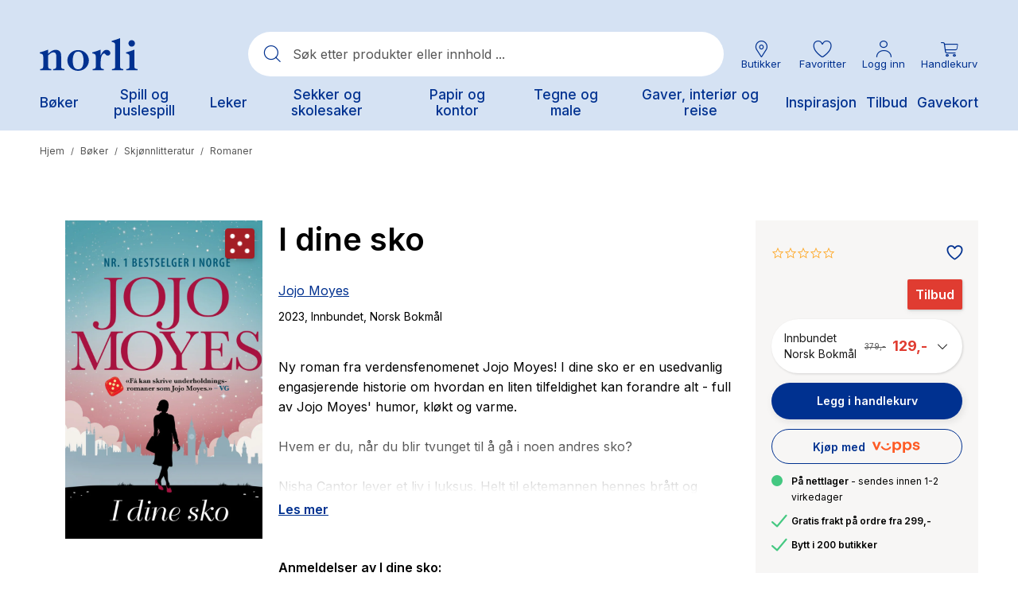

--- FILE ---
content_type: text/html;charset=UTF-8
request_url: https://www.norli.no/9788234712876
body_size: 77835
content:
<!DOCTYPE html><html lang="nb-NO" data-image-optimizing-origin="onboard" data-media-backend="https://checkout.norli.no/media/" style="--headerHeight: 164px;"><head>  <meta charset="utf-8"><meta http-equiv="X-UA-Compatible" content="IE=edge"><meta name="viewport" content="width=device-width,initial-scale=1,user-scalable=no"><meta name="theme-color" content="#D5E2F3"><meta name="msapplication-TileColor" content="#003190"><meta name="google-site-verification" content="kcuVRFbVSePSOPVEyxhUwK_8wBXx8ibabs7dPJdu6wg"><link rel="icon" type="image/png" sizes="16x16" href="/static/icons/favicon-16x16.png"><link rel="icon" type="image/png" sizes="32x32" href="/static/icons/favicon-32x32.png"><link rel="mask-icon" href="/static/icons/safari-pinned-tab.svg" color="#003190"><link rel="apple-touch-icon" sizes="57x57" href="/static/icons/icon-57x57.png"><link rel="apple-touch-icon" sizes="180x180" href="/static/icons/apple-touch-icon.png"><link rel="manifest" href="/manifest.json"><title>I dine sko av Jojo Moyes (Innbundet) - Norli Bokhandel</title><link rel="preconnect" href="https://checkout.norli.no/"><style>@keyframes indicator-checkboxCheck-eCs{0%{opacity:0;width:0;height:0}30%{opacity:1;width:0;height:3px}100%{opacity:1;width:8px;height:3px}}.indicator-root-yDo{align-content:center;align-items:center;display:grid;gap:3rem;height:calc(100% - 6rem);justify-content:center;justify-items:center;margin:3rem 0;width:100%}.indicator-global-JMu{position:fixed;top:0;left:0;margin:0;height:100%;width:100%;z-index:3}.indicator-wrapper-k-A{width:100px;height:100px}.indicator-message-BE0{display:none}.indicator-indicator-9-v{animation-direction:alternate;animation-duration:1.5s;animation-iteration-count:infinite;animation-name:indicator-pulse-waY;animation-timing-function:cubic-bezier(0.4, 0, 0.2, 1)}@keyframes indicator-pulse-waY{0%{filter:grayscale(1);transform:scale(0.75) rotate(-540deg)}100%{filter:grayscale(0);transform:scale(1) rotate(0deg)}}</style><style>@keyframes button-checkboxCheck-fqP{0%{opacity:0;width:0;height:0}30%{opacity:1;width:0;height:3px}100%{opacity:1;width:8px;height:3px}}button{cursor:pointer;touch-action:manipulation;-webkit-user-select:none;-moz-user-select:none;user-select:none;-webkit-appearance:none;-moz-appearance:none;appearance:none;border:1px solid rgba(0,0,0,0);box-sizing:border-box;outline:none}button:disabled{cursor:default;touch-action:none;opacity:.5}button:hover,button:focus{outline:none}.button-root-3yt{font-weight:600;font-family:var(--venia-global-fontFamily-sansSerif);transition-property:background-color,color,box-shadow;transition-duration:.3s;transition-timing-function:ease-in}.button-root-3yt:focus{outline:none}.button-root-3yt:hover:disabled{pointer-events:none}.button-root_normalPriority-xN5{padding:16px 1.5em;font-size:17px;background-color:#fff;box-shadow:2px 2px 10px rgba(0,0,0,.1);border-radius:52px;position:relative;font-weight:600;font-family:var(--venia-global-fontFamily-sansSerif);transition-property:background-color,color,box-shadow;transition-duration:.3s;transition-timing-function:ease-in;padding-right:3.1764705882em}.button-root_normalPriority-xN5::after{content:"0";position:absolute;top:50%;transform:translateY(-50%);font-family:"PearlConvert-Norli-Icons";font-size:20px;width:20px;height:20px;right:.75em}.button-root_normalPriority-xN5:focus{outline:none}.button-root_lowPriority-ZW6{padding:16px 1.5em;font-size:17px;background-color:#1c1c1c;color:#fff;border:1px solid rgba(0,0,0,0);border-radius:52px;font-weight:600;font-family:var(--venia-global-fontFamily-sansSerif);transition-property:background-color,color,box-shadow;transition-duration:.3s;transition-timing-function:ease-in}@media(hover: hover){.button-root_lowPriority-ZW6:hover{background-color:#333;color:#fff}}.button-root_lowPriority-ZW6:active,.button-root_lowPriority-ZW6:focus{background-color:#191919;color:#fff;box-shadow:inset 2px 2px 3px rgba(28,28,28,.15)}.button-root_lowPriority-ZW6:focus{outline:none}.button-root_highPriority-mZk{padding:16px 1.5em;font-size:17px;background-color:#003190;color:#fff;border:1px solid rgba(0,0,0,0);border-radius:52px;box-shadow:2px 3px 10px rgba(28,28,28,.1);position:relative;font-weight:600;font-family:var(--venia-global-fontFamily-sansSerif);transition-property:background-color,color,box-shadow;transition-duration:.3s;transition-timing-function:ease-in;padding-right:3.1764705882em}.button-root_highPriority-mZk::after{content:"0";position:absolute;top:50%;transform:translateY(-50%);font-family:"PearlConvert-Norli-Icons";font-size:20px;width:20px;height:20px;right:.75em}@media(hover: hover){.button-root_highPriority-mZk:hover{background-color:#1a469b;color:#fff}}.button-root_highPriority-mZk:active,.button-root_highPriority-mZk:focus{background-color:#002c82;color:#fff;box-shadow:inset 2px 2px 3px rgba(0,0,0,.15)}.button-root_highPriority-mZk:focus{outline:none}.button-root_lowPriorityNegative-ugo,.button-root_normalPriorityNegative-sqH{padding:16px 1.5em;font-size:17px;background-color:#fff;color:#1c1c1c;border:1px solid #1c1c1c;border-radius:52px;font-weight:600;font-family:var(--venia-global-fontFamily-sansSerif);transition-property:background-color,color,box-shadow;transition-duration:.3s;transition-timing-function:ease-in}@media(hover: hover){.button-root_lowPriorityNegative-ugo:hover,.button-root_normalPriorityNegative-sqH:hover{color:#003190;border:1px solid #003190}}.button-root_lowPriorityNegative-ugo:focus,.button-root_normalPriorityNegative-sqH:focus{outline:none}.button-root_highPriorityNegative-Znc{padding:16px 1.5em;font-size:17px;background-color:rgba(0,0,0,0);color:#003190;border:1px solid #003190;border-radius:52px;font-weight:600;font-family:var(--venia-global-fontFamily-sansSerif);transition-property:background-color,color,box-shadow;transition-duration:.3s;transition-timing-function:ease-in}@media(hover: hover){.button-root_highPriorityNegative-Znc:hover{background-color:#1a469b;color:#fff}}.button-root_highPriorityNegative-Znc:active,.button-root_highPriorityNegative-Znc:focus{background-color:#002c82;color:#fff;box-shadow:inset 2px 2px 3px rgba(28,28,28,.15)}.button-root_highPriorityNegative-Znc:focus{outline:none}.button-content-C-A{color:inherit}</style><style>@keyframes errorView-checkboxCheck-JQr{0%{opacity:0;width:0;height:0}30%{opacity:1;width:0;height:3px}100%{opacity:1;width:8px;height:3px}}.errorView-root-l66{display:flex;align-items:center;justify-content:center;text-align:center;padding:100px 20px}.errorView-content-dJY{display:grid;gap:10px}.errorView-header-KgP{font-size:28px;line-height:38px;font-weight:600}.errorView-message-4SE{margin-bottom:7px}.errorView-button-qJc{padding:16px 1.5em;font-size:17px;background-color:#003190;color:#fff;border:1px solid rgba(0,0,0,0);border-radius:52px;box-shadow:2px 3px 10px rgba(28,28,28,.1);font-weight:600;font-family:var(--venia-global-fontFamily-sansSerif);transition-property:background-color,color,box-shadow;transition-duration:.3s;transition-timing-function:ease-in}@media(hover: hover){.errorView-button-qJc:hover{background-color:#1a469b;color:#fff}}.errorView-button-qJc:active,.errorView-button-qJc:focus{background-color:#002c82;color:#fff;box-shadow:inset 2px 2px 3px rgba(0,0,0,.15)}.errorView-button-qJc:focus{outline:none}</style><style>.button-root-MFn {
    padding-top: calc(0.5rem + 1px); /* TODO @TW: review */
    padding-bottom: calc(0.5rem - 1px); /* TODO @TW: review */
    min-height: 2.5rem;
    transition-duration: 256ms;
    transition-property: background-color, border-color, color;
    transition-timing-function: var(--venia-global-anim-standard);
}

.button-root-MFn:active {
    transition-duration: 128ms;
}

/**
 * Some browsers retain the :hover state after a click, this ensures if a button becomes disabled after
 * being clicked it will be visually disabled.
 */
.button-root-MFn:hover:disabled {
    /* TODO @TW: cannot compose. This may not be possible with two variants. */
    pointer-events: none;
}

.button-root_lowPriority-Qoh {
}

.button-root_normalPriority-1E0 {
}

.button-root_highPriority-UpE {
}

.button-root_lowPriorityNegative-uax,
.button-root_normalPriorityNegative-x-d {
}

.button-root_highPriorityNegative-gwK {
}

.button-content-TD8 {
}
.checkbox-root-hF1 {
    --stroke: var(--venia-global-color-gray-600);
    grid-template-areas: 'input label';
    grid-template-columns: min-content 1fr;
}

.checkbox-input-WEy {
    grid-area: input;

    /* TODO @TW: review, replaces input:disabled. Check if working. */
}

.checkbox-icon-eiW {
    grid-area: input;
}

.checkbox-icon-eiW svg {
    stroke: rgb(var(--stroke));
}

.checkbox-label-wHh {
    grid-area: label;
}

/* When the input is disabled, update the cursor on the sibling label element. */
/* TODO @TW: cannot compose */
.checkbox-input-WEy:disabled ~ .checkbox-label-wHh {
    cursor: default;
}

.checkbox-input-WEy:checked:enabled + .checkbox-icon-eiW {
    --stroke: var(--venia-brand-color-1-700);
}

/* TODO @TW: cannot compose, needs "checked" variant enabled. Cannot combine variants. */
.checkbox-input-WEy:active:enabled,
.checkbox-input-WEy:focus:enabled {
    /* composes: active_shadow-radioActive from global; */
    /* composes: focus_shadow-radioFocus from global; */
    box-shadow: -3px 3px rgb(var(--venia-brand-color-1-100));
    outline: none;
}

.checkbox-input_shimmer-yEr {
}
.radio-root-Mbw {
    grid-template-areas: 'input label';
    grid-template-columns: min-content 1fr;
}

.radio-input-Mgy {
    grid-area: input;
}

.radio-icon-QeD {
    grid-area: input;
}

/* TODO @TW: cannot compose */
.radio-icon-QeD svg {
    /* composes: stroke-gray-600 from global; */
    stroke: rgb(var(--venia-global-color-gray-600));
}

.radio-label-n0x {
    grid-area: label;
}

/* TODO @TW: cannot compose */
.radio-input-Mgy:checked + .radio-icon-QeD svg {
    /* composes: stroke-brand-base from global; */
    stroke: rgb(var(--venia-brand-color-1-700));
}

.radio-input_shimmer-1vi {
}
.field-root-fSe {
}

.field-label-zVe {
    min-height: 2.125rem;
}

.field-input-2Mu {
    padding: calc(0.375rem - 1px) calc(0.625rem - 1px); /* TODO @TW: review */
}

.field-input-2Mu:disabled {
    background: rgb(var(--venia-global-color-gray-100));
    border-color: rgb(var(--venia-global-color-gray-400));
    color: rgb(var(--venia-global-color-gray-darker));
}

.field-optional-EDv {
}
.textArea-input-Rk3 {
}

.textArea-input_shimmer-SJm {
    font-size: 1rem;
}
.textInput-input-PzO {
}

.textInput-input_error-2j1 {
}

.textInput-input_shimmer-BRC {
    font-size: 1rem;
    padding: calc(0.375rem - 1px) calc(0.625rem - 1px);
}
.shimmer-root-N6z {
}

/* TODO @TW: cannot compose */
.shimmer-root-N6z::before {
    content: '';
    position: absolute;
    top: 0;
    left: 0;
    width: var(
        --venia-global-maxWidth
    ); /* TODO @TW: review. this should use TW theme value "maxWidth.site" */
    height: 100%;
    background-image: linear-gradient(
        to right,
        rgb(var(--venia-global-color-gray-50) / 0%) 0%,
        rgb(var(--venia-global-color-gray-50)) 40%,
        rgb(var(--venia-global-color-gray-50) / 0%) 80%,
        rgb(var(--venia-global-color-gray-50) / 0%) 100%
    );
    /* composes: bg-no-repeat from global; */
    background-repeat: none;
    background-size: var(--venia-global-maxWidth) 100%;
    -webkit-animation-name: shimmer-shimmerAnimation-rGT;
    -webkit-animation-duration: 1s;
    -webkit-animation-timing-function: linear;
    -webkit-animation-iteration-count: infinite;
    -webkit-animation-fill-mode: forwards;
    will-change: transform;
}

.shimmer-root_rectangle-Hcb {

    min-height: 1rem;
}

.shimmer-root_button-AUG {
}

.shimmer-root_checkbox-Reu {
}

.shimmer-root_radio-y1q {
}

.shimmer-root_textArea-H8r {

    min-height: 6.75rem;
}

.shimmer-root_textInput-X-e {
}
.breadcrumbs-root-wm7 {
    /* Permanent height to prevent pop-in. */
    /* Show ellipses when overflowing. */
}

.breadcrumbs-text-tTO {
}

.breadcrumbs-divider-oYN {
}

.breadcrumbs-link-FR- {
}

.breadcrumbs-currentCategory-T3w {
}
.filterModalOpenButton-filterButton-qRo {
}
.filterModalOpenButton-shimmer-filterButtonShimmer-k51 {
}
.filterSidebar-root-x-X {
    grid-template-rows: 1fr 7rem;
}

.filterSidebar-body-MjM {
}

.filterSidebar-header-DOQ {
}

.filterSidebar-headerTitle-AWJ {
}

.filterSidebar-action-K4d {
}

/* TODO @TW: cannot compose */
.filterSidebar-action-K4d button {
    /* composes: text-sm from global; */
    font-size: 0.875rem;
    /* composes: no-underline from global; */
    text-decoration: none;
}

.filterSidebar-blocks-6oz {
}

/* TODO @TW: cannot compose */
.filterSidebar-blocks-6oz > li:last-child {
    /* composes: border-b-2 from global; */
    /* composes: border-solid from global; */
    /* composes: border-subtle from global; */
    border-bottom: 2px solid rgb(var(--venia-global-color-border));
}
.image-root-ZSi {
    /*
     * For customization, we provide an empty root.
     * These styles will be applied to the image container.
     */
}

.image-container-dLP {
}

.image-image-f-I {
    /*
     * For customization, we provide an empty image class.
     * These styles will be applied directly to the image itself.
     */
}

.image-loaded-GZ- {

    /* TODO @TW: review (B6) */
    /* composes: visible from global; */
    visibility: visible;
}

.image-notLoaded-thf {

    /* TODO @TW: review (B6) */
    /* composes: invisible from global; */
    visibility: hidden;
}

.image-placeholder-XTV {
}

.image-placeholder_layoutOnly-KCq {
}
.item-root-DV2 {
}

.item-images-zZO {
    grid-template-areas: 'main';
    position: relative;
}

.item-imageContainer-DzC {
    grid-area: main;
}

.item-image-U-P {
    transition: opacity 512ms ease-out;
}

.item-imageLoaded-3ZL {
}

.item-imageNotLoaded-WQY {
}

.item-imagePlaceholder-kqH {
}

.item-actionsContainer-9pP {
    grid-template-columns: auto auto;
}

/* TODO @TW: cannot compose */
.item-actionsContainer-9pP:empty {
    display: none;
}

.item-name-S9z {
}

.item-name-S9z,
.item-price-5Og {
    min-height: 1rem;
}

.item-unavailableContainer-kQZ {
}
.gallery-root-BDi {
    grid-template-areas:
        'actions'
        'items';
}

.gallery-items-mt3 {
    grid-area: items;
    grid-template-columns: repeat(3, 1fr);
}

@media (max-width: 639px) {
    .gallery-items-mt3 {
        grid-template-columns: repeat(2, 1fr);
    }
}
.icon-root-cnm {
    touch-action: manipulation;
}

.icon-icon-P1l {
    fill: var(--fill, none);
    stroke: var(--stroke, rgb(var(--venia-global-color-text)));
}

.icon-icon_desktop-C0k {
}
.productSort-root-F2c {
}

.productSort-menu-JBm {
}

.productSort-menuItem-AxK {
}

.productSort-sortButton-lQQ {
    /* TODO @TW: review (C2). This is fragile to extend. */
}

.productSort-desktopText-mG- {
}

.productSort-sortText-5AR {
}

.productSort-desktopIconWrapper-evU {

    transform: translateX(10px);
}

.productSort-desktopIcon-3Aw {
}

.productSort-mobileText-fbc {
}
.productSort-shimmer-root-VWk {
}

.productSort-shimmer-sortButtonShimmer-aTy {
}
.sortedByContainer-root-BWM {
}

.sortedByContainer-sortText-LvT {
}
.category-root-89q {
}

.category-title-J65 {
}

.category-pagination-W3D {
}

.category-placeholder-eiC {
}

.category-categoryTitle-hxg {
}

.category-heading-cBC {
}

.category-categoryContent-yd9 {
}

.category-categoryInfo-WW8 {
    flex-basis: 100%;
}

.category-headerButtons-ZNv {
    flex-basis: 100%;
}

.category-contentWrapper-2W7 {
}

.category-sidebar-HXv {
}
.richContent-root-CMO h1,
.richContent-root-CMO h2,
.richContent-root-CMO h3,
.richContent-root-CMO h4,
.richContent-root-CMO h5,
.richContent-root-CMO h6 {
    margin-bottom: 0.5rem;
    line-height: 1.25;
}

.richContent-root-CMO h1 {
    margin-top: 0.75rem;
    font-size: 1.875rem;
    font-weight: 400;
}

.richContent-root-CMO h2 {
    margin-top: 1rem;
    font-size: 1.5rem;
    font-weight: 400;
}

.richContent-root-CMO h3 {
    margin-top: 1rem;
    font-size: 1.25rem;
    font-weight: 400;
}

.richContent-root-CMO h4 {
    margin-top: 1rem;
    font-size: 1.125rem;
    font-weight: 600;
}

.richContent-root-CMO h5 {
    margin-top: 1rem;
    font-size: 1rem;
    font-weight: 600;
}

.richContent-root-CMO h6 {
    margin-top: 1rem;
    font-size: 0.875rem;
    font-weight: 600;
}

.richContent-root-CMO p {
    margin-bottom: 1rem;
    line-height: 1.5;
}

.richContent-root-CMO p:last-child {
    margin-bottom: 0;
}

.richContent-root-CMO img {
    max-width: 100%;
    margin: 1rem 0;
}

.richContent-root-CMO ol,
.richContent-root-CMO ul {
    padding-left: 1.5rem;
    margin-top: 1rem;
    margin-bottom: 1rem;
    line-height: 1.5;
}

.richContent-root-CMO p + ol,
.richContent-root-CMO p + ul {
    margin-top: 0;
}

/* TODO @TW: cannot compose */
.richContent-root-CMO ol {
    /* composes: list-decimal from global; */
    list-style-type: decimal;
}

/* TODO @TW: cannot compose */
.richContent-root-CMO ul {
    /* composes: list-disc from global; */
    list-style-type: disc;
}

.richContent-root-CMO a {
    text-decoration: underline;
}

.richContent-root-CMO blockquote {
    margin: 1rem 0;
    font-size: 1.25rem;
    font-style: italic;
}

.richContent-root-CMO table {
    width: 100%;
    text-align: left;
}

.richContent-root-CMO pre {
    padding: 1rem;
    /* composes: border from global; */
    /* composes: border-solid from global; */
    /* composes: border-subtle from global; */
    border: 1px solid rgb(var(--venia-global-color-border));
    /* composes: bg-gray-900 from global; */
    background: rgb(var(--venia-global-color-gray));
}

.richContent-root-CMO .cms-content-important {
    padding: 1rem;
    /* composes: border from global; */
    /* composes: border-solid from global; */
    /* composes: border-subtle from global; */
    border: 1px solid rgb(var(--venia-global-color-border));
    /* composes: bg-gray-900 from global; */
    background: rgb(var(--venia-global-color-gray));
    font-size: 1.125rem;
}

@media (min-width: 800px) {
    .richContent-root-CMO h1 {
        font-size: 3rem;
    }

    .richContent-root-CMO h2 {
        font-size: 2.25rem;
    }

    .richContent-root-CMO h3 {
        font-size: 1.875rem;
    }

    .richContent-root-CMO h4 {
        font-size: 1.5rem;
    }

    .richContent-root-CMO h5 {
        font-size: 1.125rem;
    }

    .richContent-root-CMO h6 {
        font-size: 1rem;
    }
}
.row-root-mMe {
    --leftViewportElement: 0;
    --scrollBarWidth: var(--global-scrollbar-width, 0px);
}

.row-contained-qVK {
    margin-left: auto !important;
    margin-right: auto !important;
    max-width: var(--venia-global-maxWidth);
    width: 100%;
}

.row-fullBleed-RWP {
    width: calc(100vw - var(--scrollBarWidth));
    transform: translateX(-50%);
    margin-left: 50%;
}

.row-videoOverlay-Clz {
    position: absolute;
    top: 0;
    bottom: 0;
    left: 0;
    right: 0;
    z-index: -99;
    transform: translate3d(0, 0, 0);
    -webkit-transform: translate3d(0, 0, 0);
}

.row-root-mMe [id*='jarallax-container'] video,
.row-root-mMe [id*='jarallax-container'] iframe {
    visibility: hidden;
}

@media only screen and (max-width: 768px) {
    .row-root-mMe {
        background-attachment: scroll !important;
    }
}
.image-root-6hD {
    margin: 0;
}
.image-img-rH- {
    max-width: 100%;
    vertical-align: middle;
    display: inline-block;
}

@media (min-width: 48rem) {
    .image-mobileOnly-Biq {
        display: none;
    }
}
.image-shimmer-shimmerRoot-Jwd {
    margin: 1rem 0;
}
.text-root-aN9 {
    display: flex;
    flex-direction: column;
    word-wrap: break-word;
}
.banner-root-G9k {
}
a.banner-link-HGT {
    text-decoration: none;
}
.banner-wrapper-sAT {
    background-clip: padding-box;
    border-radius: inherit;
    overflow-wrap: break-word;
    word-wrap: break-word;
    overflow: hidden;
}
.banner-overlay---S {
    padding: 30px;
    transition: background-color 500ms ease;
    align-items: center;
    display: flex;
    flex-wrap: wrap;
    position: relative;
}

.banner-videoOverlay-A6w {
    position: absolute;
    top: 0;
    bottom: 0;
    left: 0;
    right: 0;
    z-index: 0;
}

.banner-viewportElement-gsg {
    height: 100%;
    width: 1px;
    position: absolute;
    left: var(--leftViewportElement);
    top: 0;
    z-index: -100;
    -webkit-transform: translate3d(0, 0, 0);
}

.banner-content-4du {
    min-height: 50px;
    width: 100%;
}
.banner-button-18m {
    margin: 20px 0 0 0;
    max-width: 100%;
    text-align: inherit;
    transition: opacity 500ms ease;
    word-break: break-word;
    width: 100%;
}
.banner-root-G9k:hover .banner-buttonHover-OZ7 {
    opacity: 1;
}
.banner-buttonHover-OZ7 {
    opacity: 0;
}
.banner-posterOverlay-uBg {
    align-content: center;
    justify-content: center;
}
.banner-posterOverlayHover-PWQ {
    background-color: transparent !important;
}
.banner-collageLeftOverlay--sZ {
    margin-right: auto;
    max-width: 540px;
}
.banner-collageLeftOverlayHover-8Tb {
    background-color: transparent !important;
}
.banner-collageCenteredOverlay-JXZ {
    margin-right: auto;
    margin-left: auto;
    max-width: 540px;
}
.banner-collageCenteredOverlayHover-UQn {
    background-color: transparent !important;
}
.banner-collageRightOverlay-H1H {
    margin-left: auto;
    max-width: 540px;
}
.banner-collageRightOverlayHover-Ysx {
    background-color: transparent !important;
}

.banner-root-G9k [id*='jarallax-container'] video,
.banner-root-G9k [id*='jarallax-container'] iframe,
.banner-root-G9k [id*='jarallax-container'] img {
    margin: auto !important;
    transform: none !important;
}
.banner-shimmer-shimmerRoot-89O {
    display: block;
}

.banner-shimmer-wrapper-44W {
}

.banner-shimmer-overlay-gXJ {
}

.banner-shimmer-content-NDn {
}
.buttonItem-linkButton-6c2 {
    text-decoration: underline;
}
.slider-root-rBs {
    display: block;
    position: relative;
    touch-action: pan-y;
    -webkit-user-select: none;
       -moz-user-select: none;
            user-select: none;
    --leftViewportElement: -99999px;
}
.slider-root-rBs .slick-current {
    --leftViewportElement: 0;
}

.slider-bannerRoot-D3q {
    min-height: inherit;
}
.slider-bannerLink-Bxl {
    min-height: inherit;
}
.slider-bannerWrapper-rmc {
    min-height: inherit;
}
.slider-bannerPosterOverlay-y5f {
    min-height: inherit;
}

.slider-root-rBs .slick-slider {
    min-height: inherit;
}

.slider-root-rBs .slick-list {
    display: block;
    margin: 0;
    overflow: hidden;
    padding: 0;
    position: relative;
    min-height: inherit;
}

.slider-root-rBs .slick-list:focus {
    outline: none;
}

.slider-root-rBs .slick-list.dragging {
    cursor: pointer;
}

.slider-root-rBs .slick-track {
    display: block;
    left: 0;
    margin-left: auto;
    margin-right: auto;
    position: relative;
    top: 0;
    min-height: inherit;
}

.slider-root-rBs .slick-track .slick-slide > div {
    min-height: inherit;
}

.slider-root-rBs .slick-track:before,
.slider-root-rBs .slick-track:after {
    content: '';
    display: table;
}

.slider-root-rBs .slick-track:after {
    clear: both;
}

.slick-loading .slick-track {
    visibility: hidden;
}

.slider-root-rBs .slick-slide {
    display: none;
    float: left;
    height: 100%;
    min-height: inherit;
}

[dir='rtl'] .slider-root-rBs .slick-slide {
    float: right;
}

.slider-root-rBs .slick-slide img {
    display: block;
}
.slider-root-rBs .slick-slide.slick-loading img {
    display: none;
}

.slider-root-rBs .slick-slide.dragging img {
    pointer-events: none;
}

.slick-initialized .slick-slide {
    display: block;
    visibility: hidden;
}

.slick-initialized .slick-slide.slick-active {
    visibility: visible;
}

.slick-loading .slick-slide {
    visibility: hidden;
}

.slider-root-rBs .slick-vertical .slick-loading {
    border: 1px solid transparent;
    display: block;
    height: auto;
}

.slider-root-rBs .slick-slider .slick-track,
.slider-root-rBs .slick-slider .slick-list {
    transform: translate3d(0, 0, 0);
}

.slider-root-rBs .slick-arrow.slick-hidden {
    display: none;
}

.slider-root-rBs .slick-prev {
    left: 1.6rem;
}
.slider-root-rBs .slick-prev:before {
    content: url("data:image/svg+xml;charset=UTF-8, <svg xmlns='http://www.w3.org/2000/svg' width='32px' height='32px' viewBox='0 0 24 24' fill='none' stroke='black' strokeWidth='2' strokeLinecap='round' strokeLinejoin='round'><line x1='19' y1='12' x2='5' y2='12' /><polyline points='12 19 5 12 12 5' /></svg>");
}

.slider-root-rBs .slick-next {
    right: 1.6rem;
}
.slider-root-rBs .slick-next:before {
    content: url("data:image/svg+xml;charset=UTF-8, <svg xmlns='http://www.w3.org/2000/svg' width='32px' height='32px' viewBox='0 0 24 24' fill='none' stroke='black' strokeWidth='2' strokeLinecap='round' strokeLinejoin='round'><line x1='5' y1='12' x2='19' y2='12' /><polyline points='12 5 19 12 12 19' /></svg>");
}

.slider-root-rBs .slick-prev,
.slider-root-rBs .slick-next {
    background: rgba(252, 252, 252, 0.75);
    border: none;
    border-radius: 50px;
    color: transparent;
    cursor: pointer;
    display: block;
    font-size: 0;
    height: 40px;
    line-height: 0;
    opacity: 1;
    outline: none;
    padding: 0;
    position: absolute;
    top: 50%;
    transform: translate(0, -50%);
    width: 40px;
    z-index: 101;
}

.slider-root-rBs .slick-prev:focus-visible,
.slider-root-rBs .slick-next:focus-visible {
    outline: auto;
    outline: -webkit-focus-ring-color auto 1px;
}

.slider-root-rBs .slick-dots {
    display: block;
    list-style: none;
    margin: 0;
    padding: 20px 0 18px 0;
    text-align: center;
    width: 100%;
}
.slider-root-rBs .slick-dots li {
    cursor: pointer;
    display: inline-block;
    height: 15px;
    margin: 0 6px;
    padding: 0;
    position: relative;
    vertical-align: middle;
    width: 15px;
}
.slider-root-rBs .slick-dots li button {
    outline: none;
    background: rgb(var(--venia-global-color-gray-dark));
    filter: brightness(100%);
    border-radius: 10px;
    box-shadow: none;
    cursor: pointer;
    display: block;
    height: 15px;
    padding: 0;
    text-indent: -99999px;
    transition: 0.5s;
    width: 15px;
}
.slider-root-rBs .slick-dots li button:hover {
    filter: brightness(80%);
}
.slider-root-rBs .slick-dots li button:focus {
    outline: 1px solid;
}

.slider-root-rBs .slick-dots li button:active,
.slider-root-rBs .slick-dots li button:focus,
.slider-root-rBs .slick-dots li button:not(.primary) {
    box-shadow: none;
}

.slider-root-rBs .slick-dots li.slick-active button {
    background: #1c1918;
}

.slider-root-rBs .slick-current {
    z-index: 1;
}
.slider-shimmer-shimmerRoot-rAy {
    display: block;
}
.dynamicBlock-root-jVc:empty {
    display: none;
}

.dynamicBlock-root_inline-B62 {
    display: inline-block;
}
.dynamicBlock-shimmer-parent-s6J {
    display: flex;
}

/* Only show one shimmer when multiple dynamic blocks */
.dynamicBlock-shimmer-parent-s6J + .dynamicBlock-shimmer-parent-s6J {
    display: none;
}

.dynamicBlock-shimmer-shimmerRoot-LPj {
    flex: 1;
}

.dynamicBlock-shimmer-wrapper-8KB {
}

.dynamicBlock-shimmer-overlay-jQu {
}

.dynamicBlock-shimmer-content-ULI {
}
.clickable-root-sDL {
}
.linkButton-root-HUs {
}
.pageLoadingIndicator-root-SkO {
}

.pageLoadingIndicator-root_relative-AHC {
}

.pageLoadingIndicator-root_absolute-kYi {
}

.pageLoadingIndicator-indicator_off--T9 {
    transform: translateX(-100%);
    transform-origin: left;
    transition: transform 0.25s linear;
}

.pageLoadingIndicator-indicator_loading-bgd {
    transform: translateX(-25%);
}

.pageLoadingIndicator-indicator_done-8yq {
    transform: translateX(0%);
}
.message-root-6k6 {
}

/* TODO @TW: cannot compose */
.message-root-6k6:empty {
    display: none;
}

.message-root_error-GtK {
}
.trigger-root-00w {
}
.searchBar-root-XJT {

    /* TODO @TW: review (B6) */
    /* composes: hidden from global; */
    display: none;
}

.searchBar-root_open-M-X {

    /* TODO @TW: review (B6) */
    /* composes: grid from global; */
    display: grid;
}

.searchBar-form-6HC {
}

.searchBar-container-Zpf {
}

.searchBar-search-N5z {
}

.searchBar-autocomplete-x93 {
}
.option-root-9Af {
}

.option-title-8KV {
}

.option-selection-2zF {
}

.option-selectionLabel-JfM {
}
.quantityStepper-root-vJR {
    --stroke: var(--venia-global-color-gray-600);
    grid-template-columns: 1fr 4rem 1fr;
}

.quantityStepper-wrap-lkv {
}

/* TODO @TW: cannot compose */
.quantityStepper-label-0V0:not(:focus):not(:active) {
    /* composes: sr-only from global; */
    position: absolute;
    overflow: hidden;
    width: 1px;
    height: 1px;
    clip: rect(0 0 0 0);
    clip-path: inset(100%);
    white-space: nowrap;
}

.quantityStepper-button-oVh {
    stroke: rgb(var(--stroke));
}

.quantityStepper-button-oVh:hover {
    --stroke: rgb(var(--venia-global-color-gray-900));
    border-color: rgb(var(--stroke));
}

/* TODO @TW: cannot compose */
.quantityStepper-button-oVh:disabled,
.quantityStepper-button-oVh:disabled:hover {
    --stroke: rgb(var(--venia-global-color-gray-400));
    /* composes: border-subtle from global; */
    border-color: rgb(var(--venia-global-color-gray-400));
}

.quantityStepper-button_decrement-Ftt {
}

.quantityStepper-button_increment-aXa {
}

.quantityStepper-icon--ig {
    touch-action: manipulation;
}

.quantityStepper-input-tmo {
}
.productFullDetail-root-sXk {
}

@media (min-width: 960px) {
    .productFullDetail-root-sXk {
        grid-template-areas:
            'images title'
            'images errors'
            'images options'
            'images quantity'
            'images cart'
            'images .';
        grid-template-columns: minmax(0, 1.5625fr) minmax(0, 1fr);
        grid-template-rows: repeat(5, min-content) 1fr [fold];
    }

    .productFullDetail-title-DTm {
        grid-template-columns: 1fr max-content;
    }
}

.productFullDetail-section-4j9 {
}

.productFullDetail-sectionTitle-F7F {
}

.productFullDetail-title-DTm {
    grid-area: title;
}

.productFullDetail-productName-NAh {
}

.productFullDetail-productPrice-CnR {
}

.productFullDetail-imageCarousel-wxk {
    grid-area: images;
    grid-column: 1 / 2;
    grid-row: 1 / fold;
}

.productFullDetail-options-DBy {
    grid-area: options;
}

.productFullDetail-formErrors-PEC {
    grid-area: errors;
}

.productFullDetail-quantity-UBR {
    grid-area: quantity;
}

.productFullDetail-quantityTitle-Rkq {
}

.productFullDetail-actions-1o1 {
    grid-area: cart;
}

.productFullDetail-description-sec {
    grid-column: 1 / span 1;
    grid-row: fold / span 1;
}

.productFullDetail-descriptionTitle-5fX {
}

.productFullDetail-details-AGr {
    grid-column: 2 / span 1;
    grid-row: fold / span 1;
}

.productFullDetail-detailsPageBuilder-RnT {
    grid-column: 1 / span 2;
}

.productFullDetail-detailsPageBuilderList-WY1 {
    list-style: none;
}

@media (min-width: 1024px) {
    .productFullDetail-details-AGr {
        align-self: stretch;
        border-top-width: 1px;
        margin: 0;
        padding-left: 1.5rem;
        padding-right: 1.5rem;
    }
}

.productFullDetail-detailsTitle-peO {
}

.productFullDetail-related-Wvk {
    grid-column: 1 / span 2;
}

.productFullDetail-relatedTitle-fMi {
}

.productFullDetail-quantityRoot-DXv {
    grid-template-columns: auto 4rem auto;
}

.productFullDetail-unavailableContainer-XB9 {
}
.productFullDetail-actButton-tFN {
}
.wishlistItem-root-AA0 {
}

.wishlistItem-root_disabled-A6o {
}

.wishlistItem-name-9q3 {
}

.wishlistItem-detail-Agg {
}

.wishlistItem-option-4GI {
}

.wishlistItem-outOfStock-0ww {
}

.wishlistItem-priceContainer-hPw {
}

.wishlistItem-image-urN {
}

.wishlistItem-image_disabled-wWr {
}

.wishlistItem-addToCart-LTB {
}

.wishlistItem-deleteItem-ouW {
}

.wishlistItem-actionWrap-Lkx {
}

.wishlistItem-moreActions-n-D {
    /* Hide actions menu until PWA-1683 */
    /* composes: inline-flex from global; */
}
.password-root-dSI:active {
    --stroke: var(--venia-global-color-gray-700);
}

.password-passwordButton-v9x {

    --stroke: var(--venia-global-color-gray-500);
}

.password-passwordButton-v9x:hover {
    --stroke: var(--venia-global-color-gray-700);
}

.password-passwordButton-v9x:focus {
    --stroke: var(--venia-global-color-gray-700);
}
.googleReCaptcha-root-E8b {
}
.cms-root-KW0 {
}

.cms-heading-sxp {

    /* Medium */
}

.cms-root_empty-U3Y,
.cms-root_1column--u6,
.cms-root_2columnsLeft-Nov,
.cms-root_2columnsRight-cyA,
.cms-root_3columns-BoF,
.cms-root_cmsFullWidth-bCA,
.cms-root_categoryFullWidth-tbj,
.cms-root_productFullWidth-CzL {
}
/* Deprecated in PWA-12.1.0*/

.categoryList-root-DQk {
}

.categoryList-header-QJ2 {
}

.categoryList-title-XmG {
}

.categoryList-content-a1B {
    grid-template-columns: repeat(auto-fit, 6rem);
}
/* Deprecated in PWA-12.1.0*/

.categoryTile-root-wqO {
}

.categoryTile-imageContainer-Lgf {
}

.categoryTile-image-wVv {
    box-shadow: 0 0 0 1px rgb(var(--venia-global-color-border));
}

.categoryTile-image_empty-O-b {
}

.categoryTile-name-Qq1 {
}
.html-root-akk {
    word-wrap: break-word;
}
.html-root-akk img {
    max-width: 100%;
}
</style><style>@keyframes resourceImage-checkboxCheck-LR-{0%{opacity:0;width:0;height:0}30%{opacity:1;width:0;height:3px}100%{opacity:1;width:8px;height:3px}}.resourceImage-previewImage-4VH{filter:blur(var(--blur));opacity:0 !important;transition:opacity .2s ease-out;will-change:var(--resourceImage--will-change, none)}.resourceImage-previewImage-4VH.resourceImage-show-JQM{opacity:1 !important}.resourceImage-largeImage-KqQ{opacity:0 !important;transition:opacity .2s ease-out;will-change:var(--resourceImage--will-change, none)}.resourceImage-largeImage-KqQ.resourceImage-show-JQM{opacity:1 !important}</style><style>@keyframes image-checkboxCheck-84I{0%{opacity:0;width:0;height:0}30%{opacity:1;width:0;height:3px}100%{opacity:1;width:8px;height:3px}}.image-root-l4a{position:relative}.image-container-cBG{display:block;position:relative}.image-loaded-f8I{position:absolute;left:0;top:0;height:100%;width:100%;visibility:visible;-o-object-fit:cover;object-fit:cover}.image-notLoaded-laO{position:absolute;left:0;top:0;height:100%;width:100%;visibility:hidden;-o-object-fit:cover;object-fit:cover}.image-imageIcon-VBW{display:none}.image-placeholder-xpG{position:relative;left:0;top:0;background-color:rgba(0,0,0,0)}.image-placeholder_layoutOnly-tCv{position:relative;left:0;top:0}</style><style>@import url(https://fonts.googleapis.com/css2?family=Inter:wght@400..700&display=swap);</style><style>@keyframes index-checkboxCheck-SOm{0%{opacity:0;width:0;height:0}30%{opacity:1;width:0;height:3px}100%{opacity:1;width:8px;height:3px}0%{opacity:0;width:0;height:0}30%{opacity:1;width:0;height:3px}100%{opacity:1;width:8px;height:3px}}.index-extendedBackground-2W0{border-image-source:linear-gradient(90deg, #f7f6f5, #f7f6f5);border-image-slice:0 fill;border-image-outset:0 100vw;border-image-repeat:stretch}@media(max-width: 63.99em){.index-headerCover-UuK{margin-top:54px;padding-top:40px}}.index-profileBackButton-ySu{display:none}@media(min-width: 64em){.index-profileBackButton-ySu{display:block;font-size:18px;line-height:45px;position:absolute;top:0;left:-4px}.index-profileBackButton-ySu:before{content:"7";font-family:"PearlConvert-Norli-Icons";font-size:24px;vertical-align:middle;position:relative;left:0;top:-1px;transition:left .3s ease}.index-profileBackButton-ySu:hover:before{left:-3px}}@keyframes index-hide-message-Cob{0%{opacity:1;max-height:102px}50%{opacity:1}100%{opacity:0;max-height:0}}.index-successMessage-1by{position:relative;display:flex;align-items:flex-end;overflow:hidden;animation:index-hide-message-Cob .6s ease 4.4s forwards}.index-successMessage-1by div{width:100%;padding:15px 20px 13px;font-size:16px;line-height:22px;text-align:center;background-color:rgba(68,200,129,.5)}.index-successMessage-1by div:before{content:"C";font-family:"PearlConvert-Norli-Icons";font-size:30px;display:inline-block;vertical-align:middle;margin-right:5px;position:relative;top:-2px}@media(min-width: 67.6875em){.index-itemHover-5Hl{--spread: var(--itemHover-spread, 15px);z-index:0;outline:calc(var(--spread)/2) solid #fff;transition:all .25s ease-out,z-index .1s step-end}.index-itemHover-5Hl:hover{z-index:1;outline:var(--spread) solid #fff;box-shadow:calc(var(--spread)/3) calc(var(--spread)/3) calc(var(--spread)*2) var(--spread) rgba(0,0,0,.12)}}@keyframes index-checkboxCheck-SOm{0%{opacity:0;width:0;height:0}30%{opacity:1;width:0;height:3px}100%{opacity:1;width:8px;height:3px}}@font-face{font-family:"PearlConvert-Norli-Icons";font-style:normal;font-weight:normal;font-display:block;src:url(/fonts/PearlConvert-Norli-Icons-v1.11.woff2) format("woff2"),url(/fonts/PearlConvert-Norli-Icons-v1.11.woff) format("woff")}@keyframes index-checkboxCheck-SOm{0%{opacity:0;width:0;height:0}30%{opacity:1;width:0;height:3px}100%{opacity:1;width:8px;height:3px}}:root{--venia-border: rgba(0, 0, 0, 0.15);--venia-swatch-bg: #f4f4f4;--base-z-index: 906}*{box-sizing:border-box}* input[type=checkbox]:focus,* input[type=checkbox]:active{box-shadow:none}html{background-color:RGB(var(--venia-global-color-gray-50));font-size:100%;font-weight:var(--venia-global-fontWeight-normal);line-height:var(--venia-global-lineHeight-100);-moz-osx-font-smoothing:grayscale;-webkit-font-smoothing:antialiased}body,button,input,select,textarea{color:RGB(var(--venia-global-color-text));font-family:var(--venia-global-fontFamily-sansSerif)}body{background-color:#fff;margin:0;padding:0}h1,h2,h3,h4,h5,h6{font-size:var(--venia-global-fontSize-200);font-weight:var(--venia-global-fontWeight-normal);margin:0}h1{font-size:var(--venia-global-fontSize-600)}h2{font-size:var(--venia-global-fontSize-400)}a{color:currentColor;text-decoration:none}p{margin:0}dl,ol,ul{list-style-type:none;margin:0;padding:0}dd,dt{margin:0}button{background:none;border:0;cursor:pointer;font-size:100%;padding:0;touch-action:manipulation;-webkit-user-select:none;-moz-user-select:none;user-select:none;-webkit-appearance:none}button:disabled{cursor:default;touch-action:none}figure{margin:0}a:focus-visible,button:focus-visible{outline:2px solid #44c881}.accessibility-hidden{position:absolute !important;height:1px;width:1px;overflow:hidden;clip:rect(1px, 1px, 1px, 1px)}.rheostat{position:relative;overflow:visible}.handleContainer{position:absolute;width:calc(100% - 16px);height:10px;top:0;left:-1px}.DefaultHandle_handle{outline:none}.DefaultHandle_handle:after:focus{background-color:#adc7e8}.DefaultHandle_handle__horizontal{width:44px;height:44px;position:absolute;top:50%;transform:translateY(-50%);border:0;z-index:2}.DefaultHandle_handle__horizontal:after{display:block;content:"";width:18px;height:18px;position:absolute;left:0;top:50%;transform:translateY(-50%);background-color:#003190;border-radius:50%;box-shadow:0 0 0 1px rgba(255,255,255,.8);z-index:1}.DefaultHandle_handle__horizontal:after:before{content:"";font-family:"PearlConvert-Norli-Icons";position:absolute;width:44px;height:44px;left:50%;right:50%;transform:translate(-50%, -50%)}.DefaultHandle_handle__horizontal:before{display:block;content:""}.DefaultHandle_handle__disabled:after{opacity:.5}.DefaultProgressBar_progressBar{position:absolute}.DefaultProgressBar_background__horizontal{position:absolute;top:0;height:10px;background-color:#003190}.DefaultBackground{width:100%;position:relative}.DefaultBackground_background__horizontal{width:100%;position:relative;width:100%;height:10px;border-radius:5px;top:0;left:0;background-color:#f7f6f5;box-shadow:inset 1px 1px 2px rgba(0,0,0,.15)}@media(min-width: 48em){html{overflow-x:hidden}html.bodyIsHidden{overflow:hidden;scrollbar-gutter:stable}}:root{-webkit-text-size-adjust:100%}h1,h2,h3,h4,h5,h6{font-family:var(--venia-global-fontFamily-sansSerif);font-weight:600}h1{font-size:24px;line-height:1;margin-bottom:10px}@media(min-width: 64em){h1{font-size:36px;margin-bottom:20px}}@media(min-width: 78.375em){h1{font-size:45px;margin-bottom:30px}}h2{font-size:var(--global__h2--font-size, var(--venia-global-fontSize-400))}b,strong{font-weight:600}@media(min-width: 0em){.mainPage{padding-left:20px;padding-right:20px}}@media(min-width: 64em){.mainPage{padding-left:40px;padding-right:40px}}@media(min-width: 78.375em){.mainPage{padding-left:50px;padding-right:50px}}@media(min-width: 120em){.mainPage{padding-left:160px;padding-right:160px}}.full-width-row,div.full-width-row{width:auto !important;max-width:inherit !important;min-width:100% !important;overflow:hidden}@media(min-width: 0em){.full-width-row,div.full-width-row{margin-left:-20px !important;margin-right:-20px !important}}@media(min-width: 64em){.full-width-row,div.full-width-row{margin-left:-40px !important;margin-right:-40px !important}}@media(min-width: 78.375em){.full-width-row,div.full-width-row{margin-left:-50px !important;margin-right:-50px !important}}@media(min-width: 120em){.full-width-row,div.full-width-row{margin-left:-160px !important;margin-right:-160px !important}.full-width-row,div.full-width-row{margin-right:calc((1600px - 100vw)/2) !important;margin-left:calc((1600px - 100vw)/2) !important}}@media(max-width: 47.99em){.full-width-row-mobile,div.full-width-row-mobile{width:auto !important;max-width:inherit !important;min-width:100% !important;overflow:hidden;margin-left:-20px !important;margin-right:-20px !important}}.special-category>div{padding:0 !important}.special-category>div>div[style]{flex-wrap:nowrap}.footerLinkHelp,.footerLinkClub{border-top:none !important}.footerLinkHelp a,.footerLinkClub a{padding:13px 20px 13px 0 !important}.footerLinkHelp:after,.footerLinkClub:after{display:none}.footerLinkHelp{margin-top:30px}.footerLinkHelp a{display:flex !important;align-items:center}.footerLinkHelp a:before{content:"i";font-family:"PearlConvert-Norli-Icons";font-size:25px;margin-right:11px}.footerLinkHelp a:after{display:none}.footerLinkClub a{display:flex !important;align-items:center}.footerLinkClub a:before{content:"?";font-family:"PearlConvert-Norli-Icons";font-size:25px;margin-right:11px}.footerLinkClub a:after{display:none}ul.mediumWidth{grid-template-columns:repeat(2, 1fr)}.cmsNoResultsText>div{text-align:center;line-height:1.3;padding:40px 0}@media(min-width: 0em)and (max-width: 63.99em){.cmsNoResultsText>div{background-color:#f7f6f5;box-shadow:-20px 0 0 #f7f6f5,20px 0 0 #f7f6f5}}@media(max-width: 63.99em){.cmsNoResultsText>div{margin-left:-20px;margin-right:-20px}}@media(min-width: 64em){.cmsNoResultsText>div{margin-top:60px}}.cmsNoResultsText>div h1,.cmsNoResultsText>div h2{font-size:20px;line-height:1.3;font-weight:600;margin-bottom:20px}@media(min-width: 64em){.cmsNoResultsText>div h1,.cmsNoResultsText>div h2{font-size:36px}}@media(min-width: 78.375em){.cmsNoResultsText>div h1,.cmsNoResultsText>div h2{font-size:45px}}.cmsNoResultsText>div p{font-size:14px;color:#333}@media(min-width: 64em){.cmsNoResultsText>div p{font-size:16px}}@media(min-width: 78.375em){.cmsNoResultsText>div p{font-size:20px}}.cmsPopularCategories{margin:36px -20px 16px}@media(min-width: 64em){.cmsPopularCategories{margin:30px 0 70px;text-align:center}}.cmsPopularCategories>div h3{font-size:20px;line-height:26px;margin-bottom:10px;text-align:var(--titledList__headline--text-align, inherit);padding:0 20px;margin-bottom:20px}@media(min-width: 64em){.cmsPopularCategories>div h3{font-size:26px;margin-bottom:20px}}@media(min-width: 78.375em){.cmsPopularCategories>div h3{font-size:30px;line-height:1;margin-bottom:25px}}@media(min-width: 64em){.cmsPopularCategories>div h3{margin-bottom:40px}}@media(max-width: 63.99em){.cmsPopularCategories>div h3+div{display:grid;overflow-x:scroll;-ms-overflow-style:none;overflow:-moz-scrollbars-none;scrollbar-width:none;grid-auto-flow:column}.cmsPopularCategories>div h3+div::-webkit-scrollbar{display:none}.cmsPopularCategories>div h3+div:before{content:"";display:block;width:20px}.cmsPopularCategories>div h3+div:after{content:"";display:block;width:12px}}.cmsPopularCategories button{padding:16px 1.5em;font-size:17px;background-color:rgba(0,0,0,0);color:#003190;border:1px solid #003190;border-radius:52px;box-shadow:none;padding:15px 16px;font-size:15px;white-space:nowrap;position:relative;font-weight:600;font-family:var(--venia-global-fontFamily-sansSerif);transition-property:background-color,color,box-shadow;transition-duration:.3s;transition-timing-function:ease-in}.cmsPopularCategories button::after{content:"";position:absolute;top:50%;transform:translateY(-50%);font-family:"PearlConvert-Norli-Icons";font-size:20px;width:20px;height:20px;right:.75em}@media(hover: hover){.cmsPopularCategories button:hover{background-color:#1a469b;color:#fff}}.cmsPopularCategories button:active,.cmsPopularCategories button:focus{background-color:#002c82;color:#fff;box-shadow:inset 2px 2px 3px rgba(28,28,28,.15)}.cmsPopularCategories button:focus{outline:none}@media(max-width: 63.99em){.cmsPopularCategories button{border:0;font-size:14px;background:#f7f6f5;padding:10px 14px;height:40px}.cmsPopularCategories button:hover,.cmsPopularCategories button:focus,.cmsPopularCategories button:active{background:#f7f6f5;color:#003190;box-shadow:none}}@keyframes checkboxCheck{0%{opacity:0;width:0;height:0}30%{opacity:1;width:0;height:3px}100%{opacity:1;width:8px;height:3px}}@keyframes addToFavourites{0%{transform:scale(1.1)}20%{transform:scale(1.3)}100%{transform:scale(1)}}.norliPluss-intro{max-width:500px;margin:40px auto;font-size:14px;line-height:1.6}.norliPluss-columnWrapper .norliPluss-listWrapper{background:#f7f6f5;margin:0 -20px;padding:20px;font-size:14px}.norliPluss-columnWrapper .norliPluss-listWrapper h3{text-align:center;font-size:14px;display:grid;grid-template-columns:1fr auto 1fr;gap:10px;align-items:center}.norliPluss-columnWrapper .norliPluss-listWrapper h3:before,.norliPluss-columnWrapper .norliPluss-listWrapper h3:after{content:"";display:block;border-bottom:1px solid rgba(0,0,0,.1)}.norliPluss-columnWrapper .norliPluss-listWrapper ul{list-style-type:none;padding-left:25px;margin:0}.norliPluss-columnWrapper .norliPluss-listWrapper ul li{position:relative;margin-top:20px}.norliPluss-columnWrapper .norliPluss-listWrapper ul li:before{content:"C";font-family:"PearlConvert-Norli-Icons";position:absolute;font-size:36px;left:-30px;top:0}.norliPluss-columnWrapper .norliPluss-listWrapper ul li h4{font-size:18px}@media(min-width: 64em){.norliPluss-columnWrapper .norliPluss-listWrapper{padding:55px}}.norliPluss-columnWrapper .norliPluss-image{margin:0 -20px;height:375px}.norliPluss-columnWrapper .norliPluss-image img{width:100%;height:100%;-o-object-fit:cover;object-fit:cover}@media(min-width: 64em){.norliPluss-standalone .norliPluss-intro{font-size:16px;margin:80px auto}}@media(min-width: 78.375em){.norliPluss-standalone .norliPluss-intro{font-size:20px}}@media(min-width: 64em){.norliPluss-standalone .norliPluss-columnWrapper>div{display:grid !important;grid-template-columns:1fr 1fr;-moz-column-gap:20px;column-gap:20px;margin-bottom:60px}.norliPluss-standalone .norliPluss-columnWrapper .norliPluss-listWrapper{margin:0;font-size:16px}.norliPluss-standalone .norliPluss-columnWrapper .norliPluss-listWrapper h3{font-size:18px}.norliPluss-standalone .norliPluss-columnWrapper .norliPluss-listWrapper ul li h4{font-size:24px}.norliPluss-standalone .norliPluss-columnWrapper .norliPluss-image{margin:0;height:100%}}@media(max-width: 47.99em){.norliPluss-standalone .norliPluss-buttonWrapper{position:fixed;bottom:0;left:0;right:0;padding:30px 20px 20px;z-index:1}.norliPluss-standalone .norliPluss-buttonWrapper:before{content:"";position:absolute;bottom:0;left:0;width:100%;height:100%;background:linear-gradient(to top, #fff, transparent)}}.norliPluss-standalone .norliPluss-buttonWrapper button{width:335px}.authorBottomDescriptionRow,.cms-article-row{margin:0 -20px}@media(min-width: 48em){.authorBottomDescriptionRow,.cms-article-row{margin:0 -10px}}.authorBottomDescriptionRow .authorBottomDescriptionColumn,.authorBottomDescriptionRow .pagebuilder-column,.cms-article-row .authorBottomDescriptionColumn,.cms-article-row .pagebuilder-column{background-color:#f7f6f5;padding:30px 20px;margin:20px 0 0}.authorBottomDescriptionRow .authorBottomDescriptionColumn figure,.authorBottomDescriptionRow .pagebuilder-column figure,.cms-article-row .authorBottomDescriptionColumn figure,.cms-article-row .pagebuilder-column figure{margin:0 auto 40px;width:220px;filter:drop-shadow(5px 5px 25px rgba(0, 0, 0, 0.15))}.authorBottomDescriptionRow .authorBottomDescriptionColumn h2,.authorBottomDescriptionRow .pagebuilder-column h2,.cms-article-row .authorBottomDescriptionColumn h2,.cms-article-row .pagebuilder-column h2{margin-bottom:30px}.authorBottomDescriptionRow .authorBottomDescriptionColumn button,.authorBottomDescriptionRow .pagebuilder-column button,.cms-article-row .authorBottomDescriptionColumn button,.cms-article-row .pagebuilder-column button{padding:16px 1.5em;font-size:17px;background-color:#003190;color:#fff;border:1px solid rgba(0,0,0,0);border-radius:52px;box-shadow:2px 3px 10px rgba(28,28,28,.1);padding:14px 36px;margin-top:20px;position:relative;font-weight:600;font-family:var(--venia-global-fontFamily-sansSerif);transition-property:background-color,color,box-shadow;transition-duration:.3s;transition-timing-function:ease-in}.authorBottomDescriptionRow .authorBottomDescriptionColumn button::before,.authorBottomDescriptionRow .pagebuilder-column button::before,.cms-article-row .authorBottomDescriptionColumn button::before,.cms-article-row .pagebuilder-column button::before{content:"";position:absolute;top:50%;transform:translateY(-50%);font-family:"PearlConvert-Norli-Icons";font-size:24px;width:24px;height:24px;line-height:1;font-weight:normal;left:1rem}.authorBottomDescriptionRow .authorBottomDescriptionColumn button::after,.authorBottomDescriptionRow .pagebuilder-column button::after,.cms-article-row .authorBottomDescriptionColumn button::after,.cms-article-row .pagebuilder-column button::after{content:"";position:absolute;top:50%;transform:translateY(-50%);font-family:"PearlConvert-Norli-Icons";font-size:20px;width:20px;height:20px;right:.75em}@media(hover: hover){.authorBottomDescriptionRow .authorBottomDescriptionColumn button:hover,.authorBottomDescriptionRow .pagebuilder-column button:hover,.cms-article-row .authorBottomDescriptionColumn button:hover,.cms-article-row .pagebuilder-column button:hover{background-color:#1a469b;color:#fff}}.authorBottomDescriptionRow .authorBottomDescriptionColumn button:active,.authorBottomDescriptionRow .authorBottomDescriptionColumn button:focus,.authorBottomDescriptionRow .pagebuilder-column button:active,.authorBottomDescriptionRow .pagebuilder-column button:focus,.cms-article-row .authorBottomDescriptionColumn button:active,.cms-article-row .authorBottomDescriptionColumn button:focus,.cms-article-row .pagebuilder-column button:active,.cms-article-row .pagebuilder-column button:focus{background-color:#002c82;color:#fff;box-shadow:inset 2px 2px 3px rgba(0,0,0,.15)}.authorBottomDescriptionRow .authorBottomDescriptionColumn button:focus,.authorBottomDescriptionRow .pagebuilder-column button:focus,.cms-article-row .authorBottomDescriptionColumn button:focus,.cms-article-row .pagebuilder-column button:focus{outline:none}@media(min-width: 48em){.authorBottomDescriptionRow .authorBottomDescriptionColumn,.authorBottomDescriptionRow .pagebuilder-column,.cms-article-row .authorBottomDescriptionColumn,.cms-article-row .pagebuilder-column{margin:20px 10px 0}}@media(min-width: 64em){.authorBottomDescriptionRow .authorBottomDescriptionColumn,.authorBottomDescriptionRow .pagebuilder-column,.cms-article-row .authorBottomDescriptionColumn,.cms-article-row .pagebuilder-column{padding:50px;display:grid !important;align-content:start;grid-template-areas:"image ." "image ." "image ." "image ." "image ."}.authorBottomDescriptionRow .authorBottomDescriptionColumn>*,.authorBottomDescriptionRow .pagebuilder-column>*,.cms-article-row .authorBottomDescriptionColumn>*,.cms-article-row .pagebuilder-column>*{grid-column-start:2}.authorBottomDescriptionRow .authorBottomDescriptionColumn figure,.authorBottomDescriptionRow .pagebuilder-column figure,.cms-article-row .authorBottomDescriptionColumn figure,.cms-article-row .pagebuilder-column figure{grid-area:image;grid-column-start:1;margin:0 40px 0 0}}@media(max-width: 47.99em){div.cms-category-top{margin-left:-20px !important;margin-right:-20px !important;width:auto !important;overflow-y:auto;-ms-overflow-style:none;overflow:-moz-scrollbars-none;scrollbar-width:none}div.cms-category-top::-webkit-scrollbar{display:none}}div.cms-category-top>div[style]{display:grid !important;grid-template-columns:1fr 1fr;gap:8px}@media(min-width: 48em){div.cms-category-top>div[style]{gap:20px}}.cms-category-top1 figure{width:100%}@media(max-width: 47.99em){.cms-category-top-banner{width:330px;text-align:center}}@media(min-width: 48em){.cms-category-top-banner a>div>div[style]{min-height:212px !important}}@media(max-width: 47.99em){div.cms-banner-block{margin-left:-20px !important;margin-right:-20px !important;width:auto}}@media(min-width: 64em){div.cms-banner-block div[class^=columnGroup],div.cms-banner-block div[class^=columnLine]{display:grid !important;grid-gap:10px;grid-auto-flow:column;grid-auto-columns:minmax(0, 1fr)}div.cms-banner-block div[class^=columnGroup] .pagebuilder-column,div.cms-banner-block div[class^=columnLine] .pagebuilder-column{width:auto !important}}@media(max-width: 47.99em){.cms-banner-small,.cms-banner-medium,.cms-banner-tall{margin-top:2px !important;margin-bottom:2px !important}.cms-banner-small div[style*=min-height]>div[style*=min-height],.cms-banner-medium div[style*=min-height]>div[style*=min-height],.cms-banner-tall div[style*=min-height]>div[style*=min-height]{padding:16px;min-height:unset !important;height:100%}.cms-banner-small div[style*=width],.cms-banner-medium div[style*=width],.cms-banner-tall div[style*=width]{padding:0 !important}.cms-banner-small>a>div[style*=min-height]{height:80px !important;min-height:unset !important}.cms-banner-small>a>div[style*=min-height] div[style*=width]+div{display:none}.cms-banner-medium>a>div[style*=min-height]{height:160px !important;min-height:unset !important}.cms-banner-tall>a>div[style*=min-height]{height:160px !important;min-height:unset !important}}.cms-category-top-banner-light-on-dark{color:#fff}@media(max-width: 47.99em){.cms-category-top-banner-light-on-dark p{font-size:14px}}.cms-category-top-banner-light-on-dark h2{margin-bottom:0 !important;margin-top:6px}@media(max-width: 47.99em){.pagebuilder-column-group{flex-wrap:wrap}.pagebuilder-column{width:100% !important;margin-left:0 !important;margin-right:0 !important}}.pagebuilder-column img{max-width:100%}@media(max-width: 47.99em){.pagebuilder-mobile-hidden{display:none}}@media(min-width: 48em){.pagebuilder-mobile-only{display:none}}.divider-heading{display:grid;grid-auto-flow:column;grid-template-columns:1fr auto 1fr;grid-gap:12px;align-items:center;margin-bottom:38px !important}.divider-heading:before,.divider-heading:after{content:" ";height:1px;width:100%;background-color:rgba(0,0,0,.1)}.cms-banner-row-round{padding:24px 0}.cms-banner-row-round.cms-banner-row-round-blue img{background-color:#85d7fa}.cms-banner-row-round.cms-banner-row-round-grey img{background-color:#f7f6f5}@media(max-width: 67.6775em){.cms-banner-row-round .pagebuilder-column-line{overflow-x:auto;margin-right:-20px;margin-left:-20px;width:auto !important}}.cms-banner-row-round .pagebuilder-column-line>.pagebuilder-column{margin:0 auto;gap:10px;flex-direction:row !important;justify-content:space-between !important}@media(max-width: 67.6775em){.cms-banner-row-round .pagebuilder-column-line>.pagebuilder-column{padding-left:20px;padding-right:20px;overflow-y:auto;-ms-overflow-style:none;overflow:-moz-scrollbars-none;scrollbar-width:none;grid-auto-columns:unset}.cms-banner-row-round .pagebuilder-column-line>.pagebuilder-column::-webkit-scrollbar{display:none}}.cms-banner-row-round figure{width:94px;background-color:#fff;flex-shrink:0}@media(min-width: 67.6875em){.cms-banner-row-round figure{width:100%;max-width:175px;flex-shrink:1}}.cms-banner-row-round figure a{text-decoration:none}.cms-banner-row-round figure a:hover{text-decoration:underline}.cms-banner-row-round figure picture{position:absolute;top:0;left:0;bottom:0;right:0;overflow:hidden;border-radius:50%;display:block;box-shadow:5px 5px 10px rgba(0,0,0,.1)}.cms-banner-row-round figure img{width:94px;-o-object-fit:cover;object-fit:cover;display:block}@media(min-width: 67.6875em){.cms-banner-row-round figure img{width:175px}}.cms-banner-row-round figure figcaption{margin-top:16px;font-size:12px;line-height:20px;word-break:break-word}@media(min-width: 67.6875em){.cms-banner-row-round figure figcaption{font-size:16px;line-height:26px}}@media(max-width: 47.99em){.cms-banner-block .cms-banner-row-round{padding:24px}}.cms-recommendations-1{position:relative;z-index:5}.cms-recommendations-2{position:relative;z-index:4}.cms-recommendations-3{position:relative;z-index:3}.cms-recommendations-4{position:relative;z-index:2}.cms-recommendations-5{position:relative;z-index:1}.cms-top-text-bar{padding:7px 25px;font-size:13px;line-height:20px;text-align:center;position:relative}@media(min-width: 78.375em){.cms-top-text-bar{font-size:15px}}.cms-top-text-bar a:before{content:"";position:absolute;left:0;right:0;top:0;bottom:0}.cms-book-of-the-month{max-width:100% !important}.cms-book-of-the-month div[class^=columnLine],.cms-book-of-the-month .pagebuilder-column-line{justify-content:center !important;flex-wrap:wrap}@media(min-width: 64em){.cms-book-of-the-month div[class^=columnLine],.cms-book-of-the-month .pagebuilder-column-line{display:grid !important;grid-template-columns:calc(25% - 30px) 1fr calc(25% - 30px);-moz-column-gap:20px;column-gap:20px}}.cms-book-of-the-month h2{font-size:12px !important;color:#fff;padding:5px 6px;background-color:#5caa7f;position:absolute;top:0;left:0;box-shadow:0px 3px 7px rgba(0,0,0,.05),1px 1px 3px rgba(0,0,0,.15)}@media(min-width: 64em){.cms-book-of-the-month h2{font-size:16px !important;padding:12px}}.cms-book-of-the-month .cms-book-of-the-month-image{width:100% !important}.cms-book-of-the-month .cms-book-of-the-month-image figure{width:180px;margin:0 auto 30px}.cms-book-of-the-month .cms-book-of-the-month-image figure img{-o-object-fit:contain;object-fit:contain;filter:drop-shadow(5px 5px 25px rgba(0, 0, 0, 0.15))}@media(min-width: 64em){.cms-book-of-the-month .cms-book-of-the-month-image figure{width:100%;margin:0;padding:0 20px 0 10px}}@media(min-width: 87.5em){.cms-book-of-the-month .cms-book-of-the-month-image figure{padding:10px 20px 10px 10px}}.cms-book-of-the-month .cms-book-of-the-month-description{color:#333;width:100% !important;max-width:640px}@media(min-width: 64em){.cms-book-of-the-month .cms-book-of-the-month-description{padding-right:40px;max-width:unset}}.cms-book-of-the-month .cms-book-of-the-month-description h3{color:#1c1c1c;font-size:20px !important;margin-bottom:20px;text-align:center}@media(min-width: 64em){.cms-book-of-the-month .cms-book-of-the-month-description h3{font-size:26px !important;text-align:left}}@media(min-width: 78.375em){.cms-book-of-the-month .cms-book-of-the-month-description h3{font-size:32px !important;margin-bottom:24px}}.cms-book-of-the-month .cms-book-of-the-month-description p{font-size:14px;line-height:1.6;margin-bottom:20px}@media(min-width: 87.5em){.cms-book-of-the-month .cms-book-of-the-month-description p{font-size:20px}}.cms-book-of-the-month .cms-book-of-the-month-cta{text-align:center;width:100% !important}.cms-book-of-the-month .cms-book-of-the-month-cta ul{list-style-type:none;display:grid;grid-template-columns:1fr 1fr;margin:0 auto 30px;padding:0;justify-content:center}@media(min-width: 64em){.cms-book-of-the-month .cms-book-of-the-month-cta ul{margin-bottom:40px}}.cms-book-of-the-month .cms-book-of-the-month-cta ul li{font-size:12px;text-align:left;white-space:nowrap}@media(min-width: 64em){.cms-book-of-the-month .cms-book-of-the-month-cta ul li{font-size:14px}}.cms-book-of-the-month .cms-book-of-the-month-cta ul li strong{display:block;font-size:24px;margin-top:5px}@media(min-width: 64em){.cms-book-of-the-month .cms-book-of-the-month-cta ul li strong{font-size:32px}}.cms-book-of-the-month .cms-book-of-the-month-cta ul li:first-of-type{position:relative;justify-self:end;padding:0 22px 0 0}.cms-book-of-the-month .cms-book-of-the-month-cta ul li:first-of-type:after{content:"";position:absolute;top:5px;bottom:0;right:0;border-right:1px solid rgba(0,0,0,.1)}.cms-book-of-the-month .cms-book-of-the-month-cta ul li:first-of-type strong{color:#5caa7f}.cms-book-of-the-month .cms-book-of-the-month-cta ul li:nth-of-type(2){padding:0 0 0 22px}.cms-book-of-the-month .cms-book-of-the-month-cta ul li:nth-of-type(2) strong{color:#1c1c1c;font-weight:400}.cms-book-of-the-month .cms-book-of-the-month-cta button{padding:13px 40px;font-size:14px}.cms-book-of-the-month .cms-book-of-the-month-cta button:after{display:none}@media(min-width: 64em){.cms-book-of-the-month .cms-book-of-the-month-cta button{font-size:16px;width:260px}}ul.new-usp{--icon-size: 30px;--text-size: 11px;--margin: 16px;--gap: 9px;padding:0 !important;margin:var(--margin) auto !important;list-style-type:none !important;display:flex;gap:var(--gap);overflow-x:auto;-ms-overflow-style:none;overflow:-moz-scrollbars-none;scrollbar-width:none}ul.new-usp::-webkit-scrollbar{display:none}@media(min-width: 48em){ul.new-usp{justify-content:center}}@media(min-width: 64em){ul.new-usp{--text-size: 12px;--icon-size: 35px;--margin: 24px;--gap: 36px}}@media(max-width: 47.99em){ul.new-usp li:first-child{margin-left:var(--margin)}ul.new-usp li:last-child{margin-right:var(--margin)}}ul.new-usp li a{border-radius:var(--icon-size);overflow:hidden;text-decoration:none;background-color:#f7f6f5;color:#1c1c1c;display:flex;align-items:center;gap:8px;padding-right:8px;font-size:var(--text-size);font-weight:500;white-space:nowrap}ul.new-usp li a:before{content:"";width:var(--icon-size);height:var(--icon-size);background-color:#003190;color:#fff;border-radius:var(--icon-size);background-repeat:no-repeat;background-position:center}ul.new-usp li .new-usp__delivery:before{background-image:url(/icon-usp-delivery-pUd.svg)}ul.new-usp li .new-usp__return:before{background-image:url(/icon-usp-return-dVP.svg)}ul.new-usp li .new-usp__vipps:before{background-color:#ff5b24;background-image:url(/icon-usp-vipps-thi.svg)}ul.new-usp li .new-usp__klarna:before{background-color:#ffb3c7;background-image:url(/icon-usp-klarna-aQD.svg)}#CookiebotWidget,#CookiebotWidget *{color:#000 !important}@media(max-width: 63.99em){#CybotCookiebotDialog{top:auto !important;bottom:8px !important;max-height:70% !important;transform:translateX(-50%) !important}#CybotCookiebotDialogNav .CybotCookiebotDialogNavItemLink{padding:.6em !important}#CybotCookiebotDialogBodyContent{padding-top:min(1.625em,1vh) !important}#CybotCookiebotDialogFooter{padding-block:.5em !important}#CybotCookiebotDialogFooter .CybotCookiebotDialogBodyButton{padding:.8em !important}#CybotCookiebotDialogPoweredByText{font-size:11px !important;margin-top:.5em !important}#CybotCookiebotDialogPoweredByText>a>span{font-size:inherit !important}}.cms-checkout-success-usp ul{display:grid;-moz-column-gap:24px;column-gap:24px;padding:0 !important}@media(max-width: 63.99em){.cms-checkout-success-usp ul{grid-template-columns:repeat(2, minmax(10px, 1fr))}}@media(min-width: 64em){.cms-checkout-success-usp ul{grid-auto-flow:column}}.cms-checkout-success-usp li{list-style-type:none;display:flex;flex-direction:column;align-items:center;text-align:center;gap:8px;font-size:12px;padding:18px 0}@media(min-width: 64em){.cms-checkout-success-usp li{gap:16px;font-size:14px;padding:80px 0}}.cms-checkout-success-usp li img{display:inline-block;margin-bottom:8px}.cms-checkout-success-usp li strong{font-size:16px}@media(min-width: 64em){.cms-checkout-success-usp li strong{font-size:20px}}:root{--default-text: 17, 17, 17;--gallery-main-image-height: 677px;--gallery-thumbnail-height: 106px;--gallery-images-section-width: 65%;--venia-global-anim-bounce: cubic-bezier(0.5, 1.8, 0.9, 0.8);--venia-global-anim-in: cubic-bezier(0, 0, 0.2, 1);--venia-global-anim-out: cubic-bezier(0.4, 0, 1, 1);--venia-global-anim-standard: cubic-bezier(0.4, 0, 0.2, 1);--venia-global-color-blue-100: 194 200 255;--venia-global-color-blue-400: 61 132 255;--venia-global-color-blue-700: 45, 115, 144;--venia-global-color-blue-800: 36, 92, 115;--venia-global-color-gray-50: 255 255 255;--venia-global-color-gray-100: 244 245 245;--venia-global-color-gray-300: 223 225 226;--venia-global-color-gray-400: 181 184 186;--venia-global-color-gray-500: 149 154 157;--venia-global-color-gray-600: 118 123 127;--venia-global-color-gray-700: 84 93 99;--venia-global-color-gray-900: 23 32 38;--venia-global-color-gray: var(--venia-global-color-gray-100);--venia-global-color-gray-dark: var(--venia-global-color-gray-300);--venia-global-color-gray-darker: var(--venia-global-color-gray-600);--venia-global-color-green-500: 45 157 120;--venia-global-color-orange: 241 99 33;--venia-global-color-red-400: 236 91 98;--venia-global-color-red-700: 201 37 45;--venia-global-color-teal: var(--venia-global-color-blue-400);--venia-global-color-teal-light: var(--venia-global-color-gray-100);--venia-global-color-border: var(--venia-global-color-gray-300);--venia-global-color-error: var(--venia-global-color-red-700);--venia-global-color-text: var(--venia-global-color-gray-900);--venia-global-color-text-hint: var(--venia-global-color-gray-500);--venia-global-maxWidth: 1440px;--venia-global-header-minHeight: 5rem}@media(max-width: 959px){:root{--venia-global-header-minHeight: 3.5rem}}:root{--venia-brand-color-1-100: var(--venia-global-color-blue-100);--venia-brand-color-1-700: var(--venia-global-color-blue-700);--venia-global-fontFamily-sansSerif: Inter, Arial, sans-serif;--venia-global-fontFamily-serif: Inter, Arial, sans-serif;--venia-global-fontWeight-normal: 400;--venia-global-fontWeight-semibold: 500;--venia-global-fontWeight-bold: 700;--gallery-images-section-width: 65%;--venia-global-color-text: $color--black;--venia-global-maxWidth: 1920px}@media(min-width: 120em){html{overflow-x:hidden}}@media(max-width: 47.99em){.mobile-hidden{display:none !important}}@media(min-width: 48em)and (max-width: 67.6775em){.tablet-hidden{display:none !important}}@media(min-width: 67.6875em){.desktop-hidden{display:none !important}}@media(min-width: 48em){.mobile-only{display:none !important}}@media(max-width: 47.99em){.tablet-only{display:none !important}}@media(min-width: 67.6875em){.tablet-only{display:none !important}}@media(max-width: 67.6775em){.desktop-only{display:none !important}}</style><style>@keyframes column-checkboxCheck--2A{0%{opacity:0;width:0;height:0}30%{opacity:1;width:0;height:3px}100%{opacity:1;width:8px;height:3px}}@media(max-width: 47.99em){.column-root-ZWU{background-attachment:scroll !important;flex-basis:100%}}</style><style>@keyframes columnGroup-checkboxCheck-siZ{0%{opacity:0;width:0;height:0}30%{opacity:1;width:0;height:3px}100%{opacity:1;width:8px;height:3px}}@media(max-width: 47.99em){.columnGroup-root-DM8{flex-wrap:wrap}}</style><style>@keyframes buttonItem-checkboxCheck-E46{0%{opacity:0;width:0;height:0}30%{opacity:1;width:0;height:3px}100%{opacity:1;width:8px;height:3px}}.buttonItem-linkButton-IuA{padding:16px 1.5em;font-size:17px;padding-left:0;position:relative;font-weight:600;font-family:var(--venia-global-fontFamily-sansSerif);transition-property:background-color,color,box-shadow;transition-duration:.3s;transition-timing-function:ease-in;padding-right:3.1764705882em}.buttonItem-linkButton-IuA::after{content:"0";position:absolute;top:50%;transform:translateY(-50%);font-family:"PearlConvert-Norli-Icons";font-size:20px;width:20px;height:20px;right:.75em}.buttonItem-linkButton-IuA:focus{outline:none}</style><style>@keyframes richContent-checkboxCheck-w47{0%{opacity:0;width:0;height:0}30%{opacity:1;width:0;height:3px}100%{opacity:1;width:8px;height:3px}}.richContent-root-jj\+{display:block}.richContent-root-jj\+ h1,.richContent-root-jj\+ h2,.richContent-root-jj\+ h3,.richContent-root-jj\+ h4,.richContent-root-jj\+ h5,.richContent-root-jj\+ h6{font-weight:600;margin-bottom:10px;word-break:break-word}.richContent-root-jj\+ h1{font-size:24px;line-height:1;margin-bottom:10px}@media(min-width: 64em){.richContent-root-jj\+ h1{font-size:36px;margin-bottom:20px}}@media(min-width: 78.375em){.richContent-root-jj\+ h1{font-size:45px;margin-bottom:30px}}.richContent-root-jj\+ h2{font-size:20px;line-height:1.3}@media(min-width: 64em){.richContent-root-jj\+ h2{font-size:26px}}@media(min-width: 78.375em){.richContent-root-jj\+ h2{font-size:32px}}.richContent-root-jj\+ h3{font-size:18px;line-height:1}@media(min-width: 64em){.richContent-root-jj\+ h3{font-size:24px}}@media(min-width: 78.375em){.richContent-root-jj\+ h3{font-size:28px}}.richContent-root-jj\+ h4{font-size:18px;line-height:1}@media(min-width: 64em){.richContent-root-jj\+ h4{font-size:24px}}.richContent-root-jj\+ h5{font-size:14px}@media(min-width: 48em){.richContent-root-jj\+ h5{font-size:20px}}.richContent-root-jj\+ h6{font-size:12px}@media(min-width: 48em){.richContent-root-jj\+ h6{font-size:17px}}.richContent-root-jj\+ a{text-decoration:underline}@media(hover: hover){.richContent-root-jj\+ a:hover{text-decoration:none}}.richContent-root-jj\+ blockquote{font-size:20px;line-height:1.5;margin:15px 0;font-weight:400;font-style:italic}.richContent-root-jj\+ table{width:100%;margin:15px 0;border-spacing:0;border-top:1px solid rgba(0,0,0,.1)}.richContent-root-jj\+ table td,.richContent-root-jj\+ table th{text-align:left;padding:15px;font-size:13px;line-height:1.125;border-bottom:1px solid rgba(0,0,0,.1)}.richContent-root-jj\+ table th{background-color:rgba(28,28,28,.15)}.richContent-root-jj\+ img{max-width:100%;height:auto !important}.richContent-root-jj\+ ol{list-style:decimal inside}.richContent-root-jj\+ ul{list-style-type:disc;margin-block-start:1.2em;margin-block-end:1.2em;padding-left:2em}.richContent-root-jj\+ .cms-content-important{background:rgb(var(--venia-global-color-gray));padding:1.2rem 1rem;font-size:1.125rem;border:1px solid rgb(var(--venia-global-color-border))}.richContent-root-jj\+ .cms-content-important p:last-child{margin-bottom:0}.richContent-root-jj\+ pre{background:rgb(var(--venia-global-color-gray));padding:1rem;border:1px solid rgb(var(--venia-global-color-border))}</style><style>.cmsBlock-content-okD img{display:block;height:auto;max-height:100%;max-width:100%;width:auto}</style><style>@keyframes clickable-checkboxCheck-\+5I{0%{opacity:0;width:0;height:0}30%{opacity:1;width:0;height:3px}100%{opacity:1;width:8px;height:3px}}.clickable-root-FdQ{cursor:pointer;display:inline-flex;align-items:center;justify-content:center;line-height:1;text-align:center;pointer-events:auto}</style><style>@keyframes linkButton-checkboxCheck-tOw{0%{opacity:0;width:0;height:0}30%{opacity:1;width:0;height:3px}100%{opacity:1;width:8px;height:3px}}.linkButton-root-rHs{color:#1c1c1c;text-decoration:underline;line-height:1.4;font-weight:var(--linkButton--font-weight, inherit)}.linkButton-root-rHs:hover,.linkButton-root-rHs:active,.linkButton-root-rHs:focus{color:#555;text-decoration:none}</style><style>@keyframes cookies-checkboxCheck-2FZ{0%{opacity:0;width:0;height:0}30%{opacity:1;width:0;height:3px}100%{opacity:1;width:8px;height:3px}}.cookies-root-b1D{display:flex;flex-direction:column}.cookies-textBlock-xaG{display:block;color:rgba(28,28,28,.5);font-size:12px;line-height:20px}.cookies-convertLink--ms{order:1}.cookies-textBlock-xaG a{text-decoration:none}@media(hover: hover){.cookies-textBlock-xaG a:hover{text-decoration:underline}}.cookies-cookiesTitle-X1t{display:none}</style><style>@keyframes titledList-checkboxCheck-0R7{0%{opacity:0;width:0;height:0}30%{opacity:1;width:0;height:3px}100%{opacity:1;width:8px;height:3px}}.titledList-root-2-6{display:block}@media(max-width: 47.99em){.titledList-root-2-6:first-child .titledList-header-iZn{border-top:0}.titledList-header-iZn{border-top:1px solid rgba(0,0,0,.1);padding-top:20px;padding-bottom:20px;position:relative;display:block}.titledList-header-iZn:before{content:"5";font-family:"PearlConvert-Norli-Icons";display:block;font-size:20px;color:rgba(28,28,28,.8);position:absolute;right:8px;top:50%;transform:translateY(-50%);transition:transform .3s ease}.titledList-content-qtG{overflow:hidden;visibility:hidden;opacity:0}}.titledList-expanded-LfQ{opacity:1 !important;visibility:visible !important;height:auto !important}@media(max-width: 47.99em){.titledList-collapsed-vta .titledList-header-iZn{border-top:1px solid rgba(0,0,0,.1);padding-top:20px;padding-bottom:20px;position:relative;display:block}.titledList-collapsed-vta .titledList-header-iZn:before{content:"6";font-family:"PearlConvert-Norli-Icons"}.titledList-collapsed-vta ul{display:none}}</style><style>@keyframes followUs-checkboxCheck-XDx{0%{opacity:0;width:0;height:0}30%{opacity:1;width:0;height:3px}100%{opacity:1;width:8px;height:3px}}.followUs-root-TQP{display:block;grid-row-start:2}.followUs-followUsText-yz5{margin:0 0 15px}.followUs-followUsText-yz5:empty{display:none}.followUs-item-4Ar{display:inline-block;vertical-align:middle;margin:0 16px 0 0}.followUs-link-G7S{font-size:0;display:block;width:44px;height:44px;line-height:44px;border-radius:50%;text-align:center;background-color:#fff;box-shadow:2px 2px 10px rgba(28,28,28,.1);transition:box-shadow .3s ease}.followUs-link-G7S:before{content:"";font-family:"PearlConvert-Norli-Icons";font-size:18px}@media(hover: hover){.followUs-link-G7S:hover{box-shadow:2px 2px 5px rgba(28,28,28,.25)}}.followUs-link-G7S span{display:none}.followUs-item-4Ar:last-child{margin-right:0}.followUs-btn_facebook-04s:before{content:"&";font-family:"PearlConvert-Norli-Icons"}.followUs-btn_instagram-H4m:before{content:"$";font-family:"PearlConvert-Norli-Icons"}.followUs-btn_youtube-G8b:before{content:'"';font-family:"PearlConvert-Norli-Icons"}.followUs-btn_tiktok-QZK:before{content:"#";font-family:"PearlConvert-Norli-Icons"}.followUs-btn_snapchat-hUG:before{content:"%";font-family:"PearlConvert-Norli-Icons"}.followUs-btn_linkedin-c-Y:before{content:"/";font-family:"PearlConvert-Norli-Icons"}.followUs-collapsed-bRx{}@media(min-width: 0em)and (max-width: 47.99em){.followUs-collapsed-bRx .followUs-content-K3F{display:none}}.followUs-header-m3e{}.followUs-content-K3F{padding-top:40px;text-align:center}@media(min-width: 48em){.followUs-content-K3F{padding-top:50px;text-align:left}}@media(min-width: 64em){.followUs-content-K3F{padding-top:90px}}</style><style>@keyframes field-checkboxCheck-uGp{0%{opacity:0;width:0;height:0}30%{opacity:1;width:0;height:3px}100%{opacity:1;width:8px;height:3px}}.field-root-6t2{display:grid;gap:12px}.field-label-D\+b{font-size:var(--label-form--font-size, 14px);font-weight:600;line-height:22px;text-align:left}.field-label-D\+b:empty{display:none}.field-input-5DI{width:100%;height:45px;padding:12px 20px;border:var(--input-form--border, 1px solid rgba(0, 0, 0, 0.15));border-radius:50px;background-color:var(--input-form--background-color, #f7f6f5);font-family:inherit;font-size:16px;line-height:22px;font-weight:400;color:#1c1c1c;transition:all .3s ease}.field-input-5DI:focus-visible{outline:none;box-shadow:inset 1px 1px 3px rgba(28,28,28,.3)}.field-input-5DI::-moz-placeholder{color:rgba(85,85,85,.7)}.field-input-5DI::placeholder{color:rgba(85,85,85,.7)}.field-input-5DI:disabled,.field-input-5DI[readonly]{opacity:.5;cursor:default}.field-input_error-M7M{width:100%;height:45px;padding:12px 20px;border:var(--input-form--border, 1px solid rgba(0, 0, 0, 0.15));border-radius:50px;background-color:var(--input-form--background-color, #f7f6f5);font-family:inherit;font-size:16px;line-height:22px;font-weight:400;color:#1c1c1c;transition:all .3s ease;border-color:#f14f4f}.field-input_error-M7M:focus-visible{outline:none;box-shadow:inset 1px 1px 3px rgba(28,28,28,.3)}.field-input_error-M7M::-moz-placeholder{color:rgba(85,85,85,.7)}.field-input_error-M7M::placeholder{color:rgba(85,85,85,.7)}.field-input_error-M7M:disabled,.field-input_error-M7M[readonly]{opacity:.5;cursor:default}.field-input_success-TXp{width:100%;height:45px;padding:12px 20px;border:1px solid #44c881;border-radius:50px;background-color:var(--input-form--background-color, #f7f6f5);font-family:inherit;font-size:16px;line-height:22px;font-weight:400;color:#1c1c1c;transition:all .3s ease}.field-input_success-TXp:focus-visible{outline:none;box-shadow:inset 1px 1px 3px rgba(28,28,28,.3)}.field-input_success-TXp::-moz-placeholder{color:rgba(85,85,85,.7)}.field-input_success-TXp::placeholder{color:rgba(85,85,85,.7)}.field-input_success-TXp:disabled,.field-input_success-TXp[readonly]{opacity:.5;cursor:default}.field-optional-FzP{font-size:12px;color:#1c1c1c;float:right;font-weight:400}.field-requiredSymbol-6G\+{display:inline-block}</style><style>@keyframes subscribe-checkboxCheck-jwl{0%{opacity:0;width:0;height:0}30%{opacity:1;width:0;height:3px}100%{opacity:1;width:8px;height:3px}}.subscribe-root-3Dc{display:block}.subscribe-subscribeText-IHj{margin:20px 0 30px;color:#333}@media(min-width: 48em){.subscribe-subscribeText-IHj{margin-top:0}}@media(min-width: 78.375em){.subscribe-subscribeText-IHj{margin-bottom:60px}}.subscribe-subscribeInput-cQd{border:none;box-shadow:2px 2px 5px rgba(28,28,28,.15);margin:0 0 15px}.subscribe-subscribeInput-cQd:focus{outline:none;box-shadow:2px 2px 5px rgba(28,28,28,.3)}.subscribe-subscribeButton-GFd{padding:16px 1.5em;font-size:17px;background-color:#003190;color:#fff;border:1px solid rgba(0,0,0,0);border-radius:52px;box-shadow:2px 3px 10px rgba(28,28,28,.1);display:block;max-width:335px;width:100%;text-align:center;padding:12px;font-weight:600;font-family:var(--venia-global-fontFamily-sansSerif);transition-property:background-color,color,box-shadow;transition-duration:.3s;transition-timing-function:ease-in}@media(hover: hover){.subscribe-subscribeButton-GFd:hover{background-color:#1a469b;color:#fff}}.subscribe-subscribeButton-GFd:active,.subscribe-subscribeButton-GFd:focus{background-color:#002c82;color:#fff;box-shadow:inset 2px 2px 3px rgba(0,0,0,.15)}.subscribe-subscribeButton-GFd:focus{outline:none}.subscribe-collapsed-0Dc{}@media(max-width: 47.99em){.subscribe-collapsed-0Dc .subscribe-content-nFS{display:none}}.subscribe-header-vOr{}.subscribe-fadeOut-NNt{visibility:hidden}.subscribe-fadeIn-GgU{visibility:visible}@media(max-width: 47.99em){.subscribe-content-nFS{padding-bottom:20px}}</style><style>@keyframes subscribeNorli-checkboxCheck-VI8{0%{opacity:0;width:0;height:0}30%{opacity:1;width:0;height:3px}100%{opacity:1;width:8px;height:3px}}.subscribeNorli-readMore-uDb{display:block;text-decoration:underline}@media(max-width: 47.99em){.subscribeNorli-subscribeButtonCustom-FNx{margin:0 auto}}</style><style>@keyframes footer-checkboxCheck-s2s{0%{opacity:0;width:0;height:0}30%{opacity:1;width:0;height:3px}100%{opacity:1;width:8px;height:3px}}.footer-root-PKf{color:#1c1c1c;background-color:#f7f6f5;position:relative}.footer-container-wP3{max-width:1920px;margin:0 auto}@media(min-width: 0em){.footer-container-wP3{padding:0 20px}}@media(min-width: 30em){.footer-container-wP3{padding:0 50px}}@media(min-width: 48em){.footer-container-wP3{padding:0 60px}}@media(min-width: 64em){.footer-container-wP3{padding:0 80px}}@media(min-width: 78.375em){.footer-container-wP3{padding:0 100px}}@media(min-width: 120em){.footer-container-wP3{padding:0 160px}}.footer-top-4qJ{order:1}@media(min-width: 48em){.footer-top-4qJ{display:none}}@media(min-width: 78.375em){.footer-top-4qJ{display:block;position:relative;grid-area:image}}.footer-middle-qPN{padding:20px 0 25px;font-size:14px;line-height:26px}@media(min-width: 30em){.footer-middle-qPN{padding:30px 0 25px}}@media(min-width: 37.5em){.footer-middle-qPN{padding:60px 0 37px}}@media(min-width: 48em){.footer-middle-qPN{padding:90px 0 25px;font-size:16px}}@media(min-width: 64em){.footer-middle-qPN{padding:130px 0 25px}}@media(min-width: 78.375em){.footer-middle-qPN{grid-area:links}}.footer-bottom-J2W{padding-bottom:30px}@media(min-width: 37.5em){.footer-bottom-J2W{padding-bottom:38px}}@media(min-width: 64em){.footer-bottom-J2W{padding-bottom:50px}}@media(min-width: 78.375em){.footer-bottom-J2W{grid-area:socials}}.footer-bottom-J2W .footer-container-wP3{text-align:center}@media(min-width: 48em){.footer-bottom-J2W .footer-container-wP3{text-align:left}.footer-links-aYK{display:grid;grid-area:center;gap:1em;grid-template-columns:repeat(auto-fit, minmax(12rem, 1fr))}}@media(min-width: 64em){.footer-links-aYK{justify-content:space-between}}@media(min-width: 67.6875em){.footer-links-aYK{-moz-column-gap:50px;column-gap:50px}}.footer-sectionTitle-JvE{display:block;color:inherit;font-size:17px;font-weight:600;margin-bottom:0;line-height:normal}@media(min-width: 48em){.footer-sectionTitle-JvE{font-size:22px;margin-bottom:22px}}@media(min-width: 64em){.footer-sectionTitle-JvE{font-size:24px;margin-bottom:40px}}.footer-linkGroup-OWW{margin-top:7px;margin-bottom:32px;color:#333}@media(min-width: 48em){.footer-linkGroup-OWW{margin:0}}.footer-linkItem-ria{display:block}@media(min-width: 48em){.footer-linkItem-ria{margin:14px 0}}.footer-linkItem-ria a{display:block;color:inherit;padding-top:9px;padding-bottom:9px;text-decoration:none}@media(min-width: 48em){.footer-linkItem-ria a{display:inline}}@media(hover: hover)and (min-width: 48em){.footer-linkItem-ria a:hover{text-decoration:underline}}.footer-cmsBlock_root-edN{display:block}.footer-cmsBlock_content-1U1{display:block}.footer-payments-Iro{display:block}.footer-payments-Iro [style*=flex]>div{display:flex;justify-content:center;flex-wrap:wrap}.footer-payments-Iro img{height:32px;width:auto;margin:0 12px}.footer-srOnly-QLJ{position:absolute;left:-10000px;top:auto;width:1px;height:1px;overflow:hidden}</style><style>@keyframes footerNorli-checkboxCheck-Lrf{0%{opacity:0;width:0;height:0}30%{opacity:1;width:0;height:3px}100%{opacity:1;width:8px;height:3px}}.footerNorli-footerWrapper-G0-{max-width:1920px;margin:0 auto;display:grid}@media(min-width: 78.375em){.footerNorli-footerWrapper-G0-{grid-template-areas:"links image" "socials image";grid-template-columns:auto calc(
                25% + 50px / 2 - 15px
            )}}@media(min-width: 120em){.footerNorli-footerWrapper-G0-{grid-template-columns:auto calc(
                25% + 160px / 2 - 15px
            )}}.footerNorli-payments-JPc{margin-bottom:15px}@media(min-width: 48em){.footerNorli-payments-JPc{margin-bottom:25px}}.footerNorli-payments-JPc img{width:auto;height:24px !important;filter:grayscale(1);margin-right:20px}.footerNorli-payments-JPc img:last-of-type{margin:0}@media(min-width: 48em){.footerNorli-payments-JPc img{height:32px}}.footerNorli-gdprTriggerWrapper-1zk{display:block;color:rgba(28,28,28,.5);font-size:12px;line-height:20px;display:inline-block;cursor:pointer}.footerNorli-gdprTriggerWrapper-1zk:hover{text-decoration:underline}.footerNorli-footerImage-0MB figure{width:100%;height:310px;position:relative;display:grid;grid-template:auto min-content/100%}@media(min-width: 78.375em){.footerNorli-footerImage-0MB figure{height:100%;position:absolute;top:0;left:0}}.footerNorli-footerImage-0MB figure img{width:100%;height:100% !important;-o-object-fit:cover;object-fit:cover;grid-row:1/3;grid-column:1/2}.footerNorli-footerImage-0MB figure figcaption{min-width:216px;padding:12px 10px;font-size:14px;text-align:center;background:#f7f6f5;border-radius:20px;margin:0 auto 20px;grid-row:2/3;grid-column:1/2}@media(min-width: 78.375em){.footerNorli-footerImage-0MB figure figcaption{margin-bottom:50px}}</style><style>@keyframes icon-checkboxCheck-ZeV{0%{opacity:0;width:0;height:0}30%{opacity:1;width:0;height:3px}100%{opacity:1;width:8px;height:3px}}:root{--stroke: rgb(var(--venia-global-color-text));--fill: rgb(255, 255, 255)}.icon-root-YS\+{display:inline-flex;align-items:center;justify-content:center;touch-action:manipulation}.icon-icon-bJ3{fill:var(--fill, none);stroke:var(--stroke, none)}.icon-icon_desktop-xcJ{height:auto;width:auto}</style><style>@keyframes accountChip-checkboxCheck-88\+{0%{opacity:0;width:0;height:0}30%{opacity:1;width:0;height:3px}100%{opacity:1;width:8px;height:3px}}.accountChip-root-9Iz{display:flex;flex-direction:var(--header-icon--flex-direcion, column);align-items:center;justify-content:center;font-size:0;border:0 none;margin:0;color:#003190;width:44px;height:44px;--iconSize:20px}.accountChip-root-9Iz:before{content:"u";font-family:"PearlConvert-Norli-Icons";font-size:var(--iconSize);width:var(--iconSize);height:var(--iconSize);line-height:var(--iconSize)}@media(min-width: 67.6875em){.accountChip-root-9Iz{font-size:13px;line-height:1;white-space:nowrap;width:auto;height:auto;gap:8px;--iconSize:24px}.accountChip-root-9Iz:before{content:"u";font-family:"PearlConvert-Norli-Icons"}}.accountChip-loaderRoot-cwN{position:absolute;top:0;left:0;width:100%;height:100%;opacity:.5;display:flex;align-items:center;justify-content:center}.accountChip-loader-6WK{}</style><style>@keyframes accountTrigger-checkboxCheck-ESe{0%{opacity:0;width:0;height:0}30%{opacity:1;width:0;height:3px}100%{opacity:1;width:8px;height:3px}}.accountTrigger-root-bww{position:relative}.accountTrigger-root_open-fBh{}.accountTrigger-trigger-tiz{border:0;color:inherit}.accountTrigger-trigger_open-T4m{}</style><style>@keyframes cartTrigger-checkboxCheck-JQj{0%{opacity:0;width:0;height:0}30%{opacity:1;width:0;height:3px}100%{opacity:1;width:8px;height:3px}}.cartTrigger-root-2Um{display:block}.cartTrigger-counter-Po1{position:absolute;min-width:16px;height:16px;line-height:16px;font-size:11px;font-weight:600;padding:0 3px;border-radius:8px;color:#003190;background-color:#fff}@media(min-width: 0em){.cartTrigger-counter-Po1{right:3px}}@media(min-width: 67.6875em){.cartTrigger-counter-Po1{right:calc(50% - 22px)}}@media(min-width: 0em){.cartTrigger-counter-Po1{top:6px}}@media(min-width: 67.6875em){.cartTrigger-counter-Po1{top:-5px}}.cartTrigger-trigger-Z0b{height:44px;width:44px;position:relative;z-index:1;display:flex;flex-direction:var(--header-icon--flex-direcion, column);align-items:center;justify-content:center;font-size:0;border:0 none;margin:0;color:#003190;width:44px;height:44px;--iconSize:20px}.cartTrigger-trigger-Z0b:before{content:"k";font-family:"PearlConvert-Norli-Icons";font-size:var(--iconSize);width:var(--iconSize);height:var(--iconSize);line-height:var(--iconSize)}@media(min-width: 67.6875em){.cartTrigger-trigger-Z0b{font-size:13px;line-height:1;white-space:nowrap;width:auto;height:auto;gap:8px;--iconSize:24px}.cartTrigger-trigger-Z0b:before{content:"k";font-family:"PearlConvert-Norli-Icons"}}</style><style>@keyframes navTrigger-checkboxCheck-4E5{0%{opacity:0;width:0;height:0}30%{opacity:1;width:0;height:3px}100%{opacity:1;width:8px;height:3px}}.navTrigger-root-uyX{font-size:20px;color:#003190;height:44px;width:44px;position:relative}.navTrigger-root-uyX:before{content:"m";font-family:"PearlConvert-Norli-Icons"}</style><style>@keyframes navTriggerNorli-checkboxCheck-fB7{0%{opacity:0;width:0;height:0}30%{opacity:1;width:0;height:3px}100%{opacity:1;width:8px;height:3px}}.navTriggerNorli-closeIcon-35d{font-size:20px;color:#003190;height:44px;width:44px;position:relative}.navTriggerNorli-closeIcon-35d:before{content:"X";font-family:"PearlConvert-Norli-Icons"}</style><style>@keyframes searchBar-checkboxCheck-E57{0%{opacity:0;width:0;height:0}30%{opacity:1;width:0;height:3px}100%{opacity:1;width:8px;height:3px}}.searchBar-root-LoA{display:none;align-items:center;justify-content:flex-end;width:100%}.searchBar-root_open-U7U{display:flex}.searchBar-container-GZq{--searchInput-height:42px;width:100%;position:relative}@media(min-width: 67.6875em){.searchBar-container-GZq{--searchInput-height:46px}}@media(min-width: 78.375em){.searchBar-container-GZq{--searchInput-height:56px}}.searchBar-search-Sia{display:grid;position:relative;z-index:2}</style><style>@keyframes header-checkboxCheck-Q0u{0%{opacity:0;width:0;height:0}30%{opacity:1;width:0;height:3px}100%{opacity:1;width:8px;height:3px}}.header-root-ytb{z-index:900;background-color:#d5e2f3}.header-rootFixed-Zwz{height:auto}@media(min-width: 0em)and (max-width: 47.99em){.header-rootExpanded-zx1{height:auto}}.header-header-j1u{display:grid;position:relative;height:100%;align-items:center;max-width:1920px;padding:13px 11px 12px;-moz-column-gap:5px;column-gap:5px;row-gap:10px;grid-template-areas:"logo  primaryLinks" "search search ";grid-template-columns:1fr 230px;grid-template-rows:44px 42px}@media(min-width: 0em){.header-header-j1u{height:121px}}@media(min-width: 48em){.header-header-j1u{height:68px}}@media(min-width: 67.6875em){.header-header-j1u{height:150px}}@media(min-width: 78.375em){.header-header-j1u{height:164px}}@media(min-width: 0em){.header-header-j1u{padding-left:20px}}@media(min-width: 64em){.header-header-j1u{padding-left:40px}}@media(min-width: 78.375em){.header-header-j1u{padding-left:50px}}@media(min-width: 120em){.header-header-j1u{padding-left:160px}}@media(min-width: 0em){.header-header-j1u{padding-right:20px}}@media(min-width: 64em){.header-header-j1u{padding-right:40px}}@media(min-width: 78.375em){.header-header-j1u{padding-right:50px}}@media(min-width: 120em){.header-header-j1u{padding-right:160px}}@media(min-width: 48em){.header-header-j1u{padding:12px 20px;margin:0 auto;grid-template-areas:"logo search primaryLinks";grid-template-columns:90px auto 230px;grid-template-rows:44px}}@media(min-width: 64em){.header-header-j1u{padding-inline:40px;-moz-column-gap:16px;column-gap:16px}}@media(min-width: 67.6875em){.header-header-j1u{justify-content:space-between;padding-block:26px 19px;-moz-column-gap:22px;column-gap:22px;row-gap:23px;grid-template-areas:"logo search primaryLinks" "navigation navigation navigation";grid-template-columns:122px auto 298px;grid-template-rows:46px 36px}}@media(min-width: 78.375em){.header-header-j1u{padding:40px 50px 15px;grid-template-columns:1fr 598px 1fr;grid-template-rows:56px 39px;row-gap:14px}}@media(min-width: 120em){.header-header-j1u{padding-left:160px;padding-right:160px;grid-template-columns:1fr 718px 1fr}}.header-headerFixed-SHH{grid-template-areas:"mobileControls logo primaryLinks" "search search search"}@media(min-width: 48em){.header-headerFixed-SHH{margin:0;padding-top:11px;padding-bottom:11px;grid-template-areas:"mobileControls search primaryLinks";grid-template-columns:auto minmax(10px, 1fr) auto}.header-headerFixed-SHH .header-logo-aZs{display:none}}.header-switchersContainer-u5C{display:none}.header-logo-aZs{grid-area:logo;width:66px;height:35px;margin-left:9px;position:relative}@media(min-width: 48em){.header-logo-aZs{margin-left:0;margin-right:24px}}@media(min-width: 67.6875em){.header-logo-aZs{width:98px;height:50px;order:2}}@media(min-width: 78.375em){.header-logo-aZs{width:123px;height:63px;margin-right:auto}}.header-logo-aZs>span{height:100%}.header-logo-aZs img{width:100%;height:100%;background-color:rgba(0,0,0,0);-o-object-fit:contain;object-fit:contain}.header-navigationContainer-nVj{grid-area:navigation}@media(min-width: 87.5em){.header-navigationContainer-nVj{margin-left:auto;margin-right:auto}}.header-searchBarContainer-Wli{grid-area:search;display:none;width:100%}@media(min-width: 48em){.header-searchBarContainer-Wli{display:flex;margin-left:auto}}@media(min-width: 64em){.header-searchBarContainer-Wli{max-width:396px}}@media(min-width: 67.6875em){.header-searchBarContainer-Wli{max-width:598px;margin-left:auto;margin-right:auto}}@media(min-width: 120em){.header-searchBarContainer-Wli{max-width:718px}}.header-searchBarContainer-Wli.header-open-Lmv{display:block}.header-searchContainer-ghJ{}.header-primaryLinksContainer-xON{grid-area:primaryLinks;display:grid;grid-auto-flow:column;grid-template-columns:repeat(4, 44px) calc(44px + 10px);grid-template-areas:". . . . mobileControls";justify-content:flex-end}@media(min-width: 67.6875em){.header-primaryLinksContainer-xON{-moz-column-gap:20px;column-gap:20px;grid-template-columns:52px 60px 54px 72px;grid-template-areas:unset}}.header-secondaryLinksContainer-igD{grid-area:secondaryLinks;display:none}.header-mobileControls-SIP{grid-area:mobileControls;display:flex;justify-content:flex-end;position:relative}.header-mobileControls-SIP:before{content:"";font-family:"PearlConvert-Norli-Icons";display:block;position:absolute;top:2px;left:0;height:36px;border-left:1px solid rgba(0,49,144,.1)}@media(min-width: 67.6875em){.header-mobileControls-SIP{display:none}}@media(min-width: 48em){.header-mobileControls-SIP .header-stores-tqd{display:none}}.header-searchBarMobileTrigger-QTO{width:44px;height:44px;display:flex;justify-content:flex-start;font-size:24px;line-height:34px;color:inherit}.header-searchBarMobileTrigger-QTO:before{content:"S";font-family:"PearlConvert-Norli-Icons"}@media(min-width: 48em){.header-searchBarMobileTrigger-QTO{display:none}.header-searchBarMobileTrigger-QTO:before{content:"";font-family:"PearlConvert-Norli-Icons"}}.header-searchBarMobileTrigger_active-X-x{}.header-favourite-\+\+a{display:flex;flex-direction:var(--header-icon--flex-direcion, column);align-items:center;justify-content:center;font-size:0;border:0 none;margin:0;color:#003190;width:44px;height:44px;--iconSize:20px;position:relative}.header-favourite-\+\+a:before{content:"h";font-family:"PearlConvert-Norli-Icons";font-size:var(--iconSize);width:var(--iconSize);height:var(--iconSize);line-height:var(--iconSize)}@media(min-width: 67.6875em){.header-favourite-\+\+a{font-size:13px;line-height:1;white-space:nowrap;width:auto;height:auto;gap:8px;--iconSize:24px}.header-favourite-\+\+a:before{content:"h";font-family:"PearlConvert-Norli-Icons"}}.header-account-3yC{display:flex}.header-accountTrigger-oyl aside:before{content:"";font-family:"PearlConvert-Norli-Icons";font-size:0;display:block;width:44px;height:8px;position:absolute;bottom:100%;right:0;background-color:#fff;z-index:1}.header-cartTriggerHeader-pnZ{}.header-loader-Tjl{}.header-stores-tqd{display:flex;flex-direction:var(--header-icon--flex-direcion, column);align-items:center;justify-content:center;font-size:0;border:0 none;margin:0;color:#003190;width:44px;height:44px;--iconSize:20px}.header-stores-tqd:before{content:"l";font-family:"PearlConvert-Norli-Icons";font-size:var(--iconSize);width:var(--iconSize);height:var(--iconSize);line-height:var(--iconSize)}@media(min-width: 67.6875em){.header-stores-tqd{font-size:13px;line-height:1;white-space:nowrap;width:auto;height:auto;gap:8px;--iconSize:24px}.header-stores-tqd:before{content:"l";font-family:"PearlConvert-Norli-Icons"}}.header-hidden-FW-{display:none}</style><style>@keyframes fieldIcons-checkboxCheck-rn5{0%{opacity:0;width:0;height:0}30%{opacity:1;width:0;height:3px}100%{opacity:1;width:8px;height:3px}}.fieldIcons-root-HwH{display:grid;grid-auto-flow:column;grid-template-areas:"before input after";grid-template-columns:auto 1fr auto;width:100%}.fieldIcons-inputWrapper-CVY{display:flex;align-items:center;grid-column:before-start/after-end;grid-row:input-start/input-end;position:relative}.fieldIcons-before-T3P,.fieldIcons-after-Dkg{position:relative;display:flex;align-items:center;justify-content:center;width:48px;cursor:pointer}.fieldIcons-before-T3P{grid-area:before}.fieldIcons-after-Dkg{grid-area:after}</style><style>@keyframes message-checkboxCheck-4iM{0%{opacity:0;width:0;height:0}30%{opacity:1;width:0;height:3px}100%{opacity:1;width:8px;height:3px}}.message-root-fUU{font-size:14px;line-height:1.3;font-weight:400;text-align:left}.message-root-fUU:empty{display:none}.message-root_error-P4h{color:#f14f4f}</style><style>@keyframes textInput-checkboxCheck-rhG{0%{opacity:0;width:0;height:0}30%{opacity:1;width:0;height:3px}100%{opacity:1;width:8px;height:3px}}.textInput-input-UKG{}.textInput-input_error-K9M{}.textInput-input_success-bIw{}.textInput-message-FR\+{}.textInput-message_error-9RA{}.textInput-message_error-9RA:empty{display:none}</style><style>@keyframes searchField-checkboxCheck-tbH{0%{opacity:0;width:0;height:0}30%{opacity:1;width:0;height:3px}100%{opacity:1;width:8px;height:3px}}.searchField-searchTrigger-pD2{height:var(--searchInput-height, 40px);width:var(--searchInput-height, 40px);--iconSize:18px;color:#003190}.searchField-searchTrigger-pD2:before{content:"S";font-family:"PearlConvert-Norli-Icons";font-size:var(--iconSize);width:var(--iconSize);height:var(--iconSize);line-height:var(--iconSize)}@media(min-width: 78.375em){.searchField-searchTrigger-pD2{--iconSize:24px;margin-left:2px}}.searchField-resetSearchTrigger-TFg{display:grid;height:var(--searchInput-height, 40px);width:var(--searchInput-height, 40px);align-items:center;justify-content:center;grid-template-areas:"content";--headerClearButtonSize:20px;font-size:14px;color:#fff}.searchField-resetSearchTrigger-TFg:before{content:"";font-family:"PearlConvert-Norli-Icons";grid-area:content;display:block;width:var(--headerClearButtonSize);height:var(--headerClearButtonSize);border-radius:50%;background-color:#555}.searchField-resetSearchTrigger-TFg:after{content:"X";font-family:"PearlConvert-Norli-Icons";grid-area:content}@media(min-width: 78.375em){.searchField-resetSearchTrigger-TFg{--headerClearButtonSize:24px;font-size:18px}}.searchField-searchWrapper-gNf{display:block}.searchField-searchInput-Ffp{height:var(--searchInput-height, 40px);-webkit-appearance:none;-moz-appearance:none;appearance:none;width:100%;margin:0;padding:11px 11px 11px 40px;border:0 none;border-radius:50px;background-color:#fff;font-family:inherit;font-size:14px;box-shadow:none;font-weight:400;color:#1c1c1c;transition:all .3s ease}.searchField-searchInput-Ffp::-moz-placeholder{color:#555}.searchField-searchInput-Ffp::placeholder{color:#555}.searchField-searchInput-Ffp:focus-visible{outline:none;box-shadow:1px 1px 3px rgba(0,0,0,.15),4px 4px 10px rgba(0,0,0,.05)}@media(min-width: 48em){.searchField-searchInput-Ffp{font-weight:400}}@media(min-width: 78.375em){.searchField-searchInput-Ffp{font-size:16px;padding:11px 11px 11px 56px}}.searchField-searchAfter-ajt{width:44px;grid-area:after}@media(min-width: 48em){.searchField-searchAfter-ajt{position:relative}}@media(min-width: 78.375em){.searchField-searchAfter-ajt{width:56px}}</style><style>@keyframes algoliaAutocompleteSource-checkboxCheck-h29{0%{opacity:0;width:0;height:0}30%{opacity:1;width:0;height:3px}100%{opacity:1;width:8px;height:3px}}.algoliaAutocompleteSource-list-Xv-{list-style:none;padding:0;margin:0}.algoliaAutocompleteSource-list-Xv-:last-child{margin-bottom:0}.algoliaAutocompleteSource-searchResults-\+cv{grid-area:1/-1/1/1}.algoliaAutocompleteSource-item-mAB{font-size:14px;line-height:22px;padding:0}.algoliaAutocompleteSource-link-AyT{position:relative;color:#1c1c1c;font-size:14px;line-height:22px;display:inline-flex;text-align:left;text-decoration:none;padding:8px 0 8px 27px;--size:20px}.algoliaAutocompleteSource-link-AyT:before{content:"S";font-family:"PearlConvert-Norli-Icons";opacity:.5;position:absolute;left:0;top:50%;margin-top:-12px;font-size:VAR(--size);width:VAR(--size);height:VAR(--size)}.algoliaAutocompleteSource-link-AyT:focus-visible{outline:none}@media(hover: hover){.algoliaAutocompleteSource-link-AyT:hover{text-decoration:underline;cursor:pointer}}.algoliaAutocompleteSource-title-MA6{font-size:16px;line-height:22px;font-weight:600;margin:25px 0 8px;color:#003190}.algoliaAutocompleteSource-default_products-T8n{grid-area:products}.algoliaAutocompleteSource-default_categories-BWX{grid-area:categories}</style><style>@keyframes algoliaRecentSearches-checkboxCheck-QOw{0%{opacity:0;width:0;height:0}30%{opacity:1;width:0;height:3px}100%{opacity:1;width:8px;height:3px}}.algoliaRecentSearches-list-Z8P{list-style:none;padding:0;margin:0}.algoliaRecentSearches-list-Z8P:last-child{margin-bottom:0}.algoliaRecentSearches-searchResults-jck{grid-area:1/-1/1/1}.algoliaRecentSearches-item-8pc{font-size:14px;line-height:22px;padding:0}.algoliaRecentSearches-link-FHc{position:relative;color:#1c1c1c;font-size:14px;line-height:22px;display:inline-flex;text-align:left;text-decoration:none;padding:8px 0 8px 27px;--size:20px}.algoliaRecentSearches-link-FHc:before{content:"S";font-family:"PearlConvert-Norli-Icons";opacity:.5;position:absolute;left:0;top:50%;margin-top:-12px;font-size:VAR(--size);width:VAR(--size);height:VAR(--size)}.algoliaRecentSearches-link-FHc:focus-visible{outline:none}@media(hover: hover){.algoliaRecentSearches-link-FHc:hover{text-decoration:underline;cursor:pointer}}.algoliaRecentSearches-title-Wev{font-size:16px;line-height:22px;font-weight:600;margin:25px 0 8px;color:#003190}.algoliaRecentSearches-default_products-N8r{grid-area:products}.algoliaRecentSearches-default_categories-MCB{grid-area:categories}.algoliaRecentSearches-root-OBR{grid-area:recentSearches;display:flex;flex-direction:column;gap:8px}.algoliaRecentSearches-title-Wev{font-size:16px;line-height:22px;font-weight:600;margin:25px 0 8px;color:#003190}.algoliaRecentSearches-list-Z8P{list-style:none;padding:0;margin:0}.algoliaRecentSearches-item-8pc{font-size:14px;line-height:22px;padding:0}.algoliaRecentSearches-link-FHc{position:relative;color:#1c1c1c;font-size:14px;line-height:22px;display:inline-flex;text-align:left;text-decoration:none;padding:8px 0 8px 27px;--size:20px;padding-left:22px;font-weight:600}.algoliaRecentSearches-link-FHc:before{font-family:"PearlConvert-Norli-Icons";content:"";position:absolute;left:0;top:50%;margin-top:-7px;width:11px;height:11px;border:1px solid #1c1c1c;border-radius:50%;opacity:.5}.algoliaRecentSearches-link-FHc:after{content:"";position:absolute;top:50%;left:6px;width:3px;height:4px;margin-top:-4px;border-left:1px solid #1c1c1c;border-bottom:1px solid #1c1c1c;opacity:.5}.algoliaRecentSearches-link-FHc:focus-visible{outline:none}@media(hover: hover){.algoliaRecentSearches-link-FHc:hover{text-decoration:underline;cursor:pointer}}</style><style>@keyframes algoliaStaticPopularSearches-checkboxCheck-7Xo{0%{opacity:0;width:0;height:0}30%{opacity:1;width:0;height:3px}100%{opacity:1;width:8px;height:3px}}.algoliaStaticPopularSearches-list-yen{list-style:none;padding:0;margin:0}.algoliaStaticPopularSearches-list-yen:last-child{margin-bottom:0}.algoliaStaticPopularSearches-searchResults-g2f{grid-area:1/-1/1/1}.algoliaStaticPopularSearches-item-ypU{font-size:14px;line-height:22px;padding:0}.algoliaStaticPopularSearches-link-zl8{position:relative;color:#1c1c1c;font-size:14px;line-height:22px;display:inline-flex;text-align:left;text-decoration:none;padding:8px 0 8px 27px;--size:20px}.algoliaStaticPopularSearches-link-zl8:before{content:"S";font-family:"PearlConvert-Norli-Icons";opacity:.5;position:absolute;left:0;top:50%;margin-top:-12px;font-size:VAR(--size);width:VAR(--size);height:VAR(--size)}.algoliaStaticPopularSearches-link-zl8:focus-visible{outline:none}@media(hover: hover){.algoliaStaticPopularSearches-link-zl8:hover{text-decoration:underline;cursor:pointer}}.algoliaStaticPopularSearches-title-g5f{font-size:16px;line-height:22px;font-weight:600;margin:25px 0 8px;color:#003190}.algoliaStaticPopularSearches-default_products-Lzl{grid-area:products}.algoliaStaticPopularSearches-default_categories-z-k{grid-area:categories}.algoliaStaticPopularSearches-root-nAv{grid-area:popularSearches}.algoliaStaticPopularSearches-root-nAv h4{font-size:16px;line-height:22px;font-weight:600;margin:25px 0 8px;color:#003190}.algoliaStaticPopularSearches-root-nAv ul{list-style:none;padding:0;margin:0}.algoliaStaticPopularSearches-root-nAv ul li{font-size:14px;line-height:22px;padding:0}.algoliaStaticPopularSearches-root-nAv ul li a{position:relative;color:#1c1c1c;font-size:14px;line-height:22px;display:inline-flex;text-align:left;text-decoration:none;padding:8px 0 8px 27px;--size:20px;font-weight:600}.algoliaStaticPopularSearches-root-nAv ul li a:before{content:"S";font-family:"PearlConvert-Norli-Icons";opacity:.5;position:absolute;left:0;top:50%;margin-top:-12px;font-size:VAR(--size);width:VAR(--size);height:VAR(--size)}.algoliaStaticPopularSearches-root-nAv ul li a:focus-visible{outline:none}@media(hover: hover){.algoliaStaticPopularSearches-root-nAv ul li a:hover{text-decoration:underline;cursor:pointer}}</style><style>@keyframes algoliaAutocomplete-checkboxCheck-jVF{0%{opacity:0;width:0;height:0}30%{opacity:1;width:0;height:3px}100%{opacity:1;width:8px;height:3px}}.algoliaAutocomplete-root-pKp{display:none;align-items:center;justify-content:flex-end;width:100%}.algoliaAutocomplete-root_open-Wn1{display:flex}.algoliaAutocomplete-container-bX8{--searchInput-height:42px;width:100%;position:relative}@media(min-width: 67.6875em){.algoliaAutocomplete-container-bX8{--searchInput-height:46px}}@media(min-width: 78.375em){.algoliaAutocomplete-container-bX8{--searchInput-height:56px}}.algoliaAutocomplete-search-m\+V{display:grid;position:relative;z-index:2}.algoliaAutocomplete-searchTrigger-4X4{height:var(--searchInput-height, 40px);width:var(--searchInput-height, 40px);--iconSize:18px;color:#003190}.algoliaAutocomplete-searchTrigger-4X4:before{content:"S";font-family:"PearlConvert-Norli-Icons";font-size:var(--iconSize);width:var(--iconSize);height:var(--iconSize);line-height:var(--iconSize)}@media(min-width: 78.375em){.algoliaAutocomplete-searchTrigger-4X4{--iconSize:24px;margin-left:2px}}.algoliaAutocomplete-resetSearchTrigger-mJQ{display:grid;height:var(--searchInput-height, 40px);width:var(--searchInput-height, 40px);align-items:center;justify-content:center;grid-template-areas:"content";--headerClearButtonSize:20px;font-size:14px;color:#fff}.algoliaAutocomplete-resetSearchTrigger-mJQ:before{content:"";font-family:"PearlConvert-Norli-Icons";grid-area:content;display:block;width:var(--headerClearButtonSize);height:var(--headerClearButtonSize);border-radius:50%;background-color:#555}.algoliaAutocomplete-resetSearchTrigger-mJQ:after{content:"X";font-family:"PearlConvert-Norli-Icons";grid-area:content}@media(min-width: 78.375em){.algoliaAutocomplete-resetSearchTrigger-mJQ{--headerClearButtonSize:24px;font-size:18px}}.algoliaAutocomplete-searchWrapper-xth{display:block}.algoliaAutocomplete-searchInput-w-I{height:var(--searchInput-height, 40px);-webkit-appearance:none;-moz-appearance:none;appearance:none;width:100%;margin:0;padding:11px 11px 11px 40px;border:0 none;border-radius:50px;background-color:#fff;font-family:inherit;font-size:14px;box-shadow:none;font-weight:400;color:#1c1c1c;transition:all .3s ease}.algoliaAutocomplete-searchInput-w-I::-moz-placeholder{color:#555}.algoliaAutocomplete-searchInput-w-I::placeholder{color:#555}.algoliaAutocomplete-searchInput-w-I:focus-visible{outline:none;box-shadow:1px 1px 3px rgba(0,0,0,.15),4px 4px 10px rgba(0,0,0,.05)}@media(min-width: 48em){.algoliaAutocomplete-searchInput-w-I{font-weight:400}}@media(min-width: 78.375em){.algoliaAutocomplete-searchInput-w-I{font-size:16px;padding:11px 11px 11px 56px}}.algoliaAutocomplete-searchAfter-OEU{width:44px;grid-area:after}@media(min-width: 48em){.algoliaAutocomplete-searchAfter-OEU{position:relative}}@media(min-width: 78.375em){.algoliaAutocomplete-searchAfter-OEU{width:56px}}.algoliaAutocomplete-form-VwY{position:relative;z-index:13}@media(min-width: 0em)and (max-width: 47.99em){.algoliaAutocomplete-form-VwY{grid-template-areas:"before input after clear";grid-template-columns:auto 1fr auto min-content}}.algoliaAutocomplete-panel-HDr{position:absolute;top:21px;left:-11px;right:-11px;padding:27px 22px 20px;background-color:rgba(213,226,243,.9);-webkit-backdrop-filter:blur(10px);backdrop-filter:blur(10px);color:#1c1c1c;z-index:12;transition:opacity .5s;opacity:1}@media(min-width: 48em){.algoliaAutocomplete-panel-HDr{left:0;right:0;background-color:#f7f6f5;color:#1c1c1c;border-radius:0 0 8px 8px;padding:24px 32px;display:grid;grid-gap:24px;grid-template-areas:"popularSearches recentSearches";grid-template-columns:1fr 1fr;box-shadow:10px 10px 50px rgba(0,0,0,.15)}}@media(min-width: 78.375em){.algoliaAutocomplete-panel-HDr{top:28px;padding:33px 44px 38px}}.algoliaAutocomplete-panel-HDr strong,.algoliaAutocomplete-panel-HDr b{font-weight:600}.algoliaAutocomplete-panel-HDr:empty{padding:0}.algoliaAutocomplete-panel-HDr.algoliaAutocomplete-hide-ER0{opacity:0;pointer-events:none}.algoliaAutocomplete-inputWrapper-5xJ{}.algoliaAutocomplete-inputWrapper-5xJ>input{height:var(--searchInput-height, 40px);-webkit-appearance:none;-moz-appearance:none;appearance:none;width:100%;margin:0;padding:11px 11px 11px 40px;border:0 none;border-radius:50px;background-color:#fff;font-family:inherit;font-size:14px;box-shadow:none;font-weight:400;color:#1c1c1c;transition:all .3s ease}.algoliaAutocomplete-inputWrapper-5xJ>input::-moz-placeholder{color:#555}.algoliaAutocomplete-inputWrapper-5xJ>input::placeholder{color:#555}.algoliaAutocomplete-inputWrapper-5xJ>input:focus-visible{outline:none;box-shadow:1px 1px 3px rgba(0,0,0,.15),4px 4px 10px rgba(0,0,0,.05)}@media(min-width: 48em){.algoliaAutocomplete-inputWrapper-5xJ>input{font-weight:400}}@media(min-width: 78.375em){.algoliaAutocomplete-inputWrapper-5xJ>input{font-size:16px;padding:11px 11px 11px 56px}}.algoliaAutocomplete-inputWrapper-5xJ>input::-webkit-search-cancel-button{display:none !important}.algoliaAutocomplete-afterSuffix-Oyb{width:44px;grid-area:after}@media(min-width: 48em){.algoliaAutocomplete-afterSuffix-Oyb{position:relative}}@media(min-width: 78.375em){.algoliaAutocomplete-afterSuffix-Oyb{width:56px}}.algoliaAutocomplete-clearButton-ffw{display:grid;height:var(--searchInput-height, 40px);width:var(--searchInput-height, 40px);align-items:center;justify-content:center;grid-template-areas:"content";--headerClearButtonSize:20px;font-size:14px;color:#fff}.algoliaAutocomplete-clearButton-ffw:before{content:"";font-family:"PearlConvert-Norli-Icons";grid-area:content;display:block;width:var(--headerClearButtonSize);height:var(--headerClearButtonSize);border-radius:50%;background-color:#555}.algoliaAutocomplete-clearButton-ffw:after{content:"X";font-family:"PearlConvert-Norli-Icons";grid-area:content}@media(min-width: 78.375em){.algoliaAutocomplete-clearButton-ffw{--headerClearButtonSize:24px;font-size:18px}}.algoliaAutocomplete-clearButtonAfter-rAr{display:grid;height:var(--searchInput-height, 40px);width:var(--searchInput-height, 40px);align-items:center;justify-content:center;grid-template-areas:"content";--headerClearButtonSize:20px;font-size:14px;color:#fff}.algoliaAutocomplete-clearButtonAfter-rAr:before{content:"";font-family:"PearlConvert-Norli-Icons";grid-area:content;display:block;width:var(--headerClearButtonSize);height:var(--headerClearButtonSize);border-radius:50%;background-color:#555}.algoliaAutocomplete-clearButtonAfter-rAr:after{content:"X";font-family:"PearlConvert-Norli-Icons";grid-area:content}@media(min-width: 78.375em){.algoliaAutocomplete-clearButtonAfter-rAr{--headerClearButtonSize:24px;font-size:18px}}.algoliaAutocomplete-searchButton-4at{height:var(--searchInput-height, 40px);width:var(--searchInput-height, 40px);--iconSize:18px;color:#003190}.algoliaAutocomplete-searchButton-4at:before{content:"S";font-family:"PearlConvert-Norli-Icons";font-size:var(--iconSize);width:var(--iconSize);height:var(--iconSize);line-height:var(--iconSize)}@media(min-width: 78.375em){.algoliaAutocomplete-searchButton-4at{--iconSize:24px;margin-left:2px}}</style><style>@keyframes algoliaAutocompleteNorli-checkboxCheck-Lo3{0%{opacity:0;width:0;height:0}30%{opacity:1;width:0;height:3px}100%{opacity:1;width:8px;height:3px}}.algoliaAutocompleteNorli-beforeSuffix-EwN{grid-area:before;position:relative;width:44px}.algoliaAutocompleteNorli-autocompleteListWrapper-fyJ{margin-top:12px}@media(min-width: 48em){.algoliaAutocompleteNorli-autocompleteListWrapper-fyJ{margin-top:17px}}.algoliaAutocompleteNorli-inputWrapperHighlight-Xh->input{outline:none;box-shadow:1px 1px 3px rgba(0,0,0,.15),4px 4px 10px rgba(0,0,0,.05)}.algoliaAutocompleteNorli-inputWrapperHasValue-d6t>input{padding-right:40px}@media(min-width: 48em){.algoliaAutocompleteNorli-inputWrapperHasValue-d6t>input{padding-right:50px}}.algoliaAutocompleteNorli-cancelLink-lPf{grid-area:clear;color:#003190;font-size:12px;max-width:0;opacity:0;visibility:hidden;overflow:hidden;transition:all .3s ease-out}.algoliaAutocompleteNorli-cancelLink-lPf.algoliaAutocompleteNorli-show-45T{opacity:1;visibility:visible;max-width:50px;margin-left:10px;transition-timing-function:ease-in}.algoliaAutocompleteNorli-showAllButton-OPG{padding:16px 1.5em;font-size:17px;background-color:#003190;color:#fff;border:1px solid rgba(0,0,0,0);border-radius:52px;box-shadow:2px 3px 10px rgba(28,28,28,.1);margin:20px auto 0;display:block;font-size:16px;padding:11px 50px;font-weight:600;font-family:var(--venia-global-fontFamily-sansSerif);transition-property:background-color,color,box-shadow;transition-duration:.3s;transition-timing-function:ease-in}@media(hover: hover){.algoliaAutocompleteNorli-showAllButton-OPG:hover{background-color:#1a469b;color:#fff}}.algoliaAutocompleteNorli-showAllButton-OPG:active,.algoliaAutocompleteNorli-showAllButton-OPG:focus{background-color:#002c82;color:#fff;box-shadow:inset 2px 2px 3px rgba(0,0,0,.15)}.algoliaAutocompleteNorli-showAllButton-OPG:focus{outline:none}</style><style>@keyframes mask-checkboxCheck-o8K{0%{opacity:0;width:0;height:0}30%{opacity:1;width:0;height:3px}100%{opacity:1;width:8px;height:3px}}.mask-root-TOw{width:100%;height:100%;display:block;position:fixed;left:0;top:0;visibility:hidden;-webkit-appearance:none;cursor:pointer;z-index:2;z-index:901;background:rgba(28,28,28,.35);opacity:0;transition-duration:192ms;transition-property:opacity,visibility}@media(min-width: 64em){.mask-root-TOw{z-index:20}}.mask-root_active-OPZ{visibility:visible;opacity:1;transition-duration:224ms}</style><style>@keyframes simpleModal-checkboxCheck-sNC{0%{opacity:0;width:0;height:0}30%{opacity:1;width:0;height:3px}100%{opacity:1;width:8px;height:3px}}.simpleModal-root-9tP{position:fixed;top:0;left:0;width:100%;max-width:100%;height:100%;padding:0;transform:none;transform:translate3d(100%, 0, 0);opacity:0;visibility:hidden;transition-duration:192ms;transition-property:opacity,transform,visibility;transition-timing-function:cubic-bezier(0.4, 0, 1, 1);z-index:var(--base-z-index);align-content:flex-start}@media(min-width: 64em){.simpleModal-root-9tP{height:auto;top:50%;left:50%;overflow:hidden;transform:translate3d(-50%, -50%, 0)}}.simpleModal-root_open-9i-{transform:translate3d(0, 0, 0);z-index:1000;opacity:1;visibility:visible;transition-duration:224ms;transition-timing-function:var(--venia-anim-in)}@media(min-width: 64em){.simpleModal-root_open-9i-{transform:translate3d(-50%, -50%, 0)}}.simpleModal-fullScreen-R1W.simpleModal-root-9tP{height:100vh;width:100%;padding:0;max-width:unset !important}.simpleModal-mask-zx9{z-index:1002}</style><style>@keyframes barcodeScanner-checkboxCheck-3X4{0%{opacity:0;width:0;height:0}30%{opacity:1;width:0;height:3px}100%{opacity:1;width:8px;height:3px}}.barcodeScanner-root-MTy{position:fixed;left:0;right:0;top:100%;bottom:0;padding:54px 16px 16px;display:flex;justify-content:center;align-items:flex-end;opacity:0;visibility:hidden;pointer-events:none;z-index:902}@media(min-width: 64em){.barcodeScanner-root-MTy{align-items:center;padding:24px}}.barcodeScanner-root_open-YVl{top:0;opacity:1;visibility:visible}.barcodeScanner-body-JH8{pointer-events:auto;background-color:#f7f9fd;border-radius:24px;max-height:100%;overflow:hidden;display:flex;flex-direction:column;box-shadow:10px 10px 50px rgba(28,28,28,.15);max-width:600px;width:100%}.barcodeScanner-header-Yqd{padding:12px 16px;display:grid;grid-template-areas:". title close";grid-template-columns:44px auto 44px;align-items:center}@media(min-width: 64em){.barcodeScanner-header-Yqd{padding:24px}}.barcodeScanner-title-f2k{font-size:20px;line-height:26px;font-family:var(--venia-global-fontFamily-sansSerif);font-weight:500;grid-area:title;text-align:center}.barcodeScanner-close-7yP{--size:44px;grid-area:close;width:var(--size, 40px);height:var(--size, 40px);border-radius:var(--size, 40px);background-color:#fff;color:#555;border:1px solid rgba(0,0,0,.1);display:flex;justify-content:center;align-items:center}.barcodeScanner-close-7yP:before{content:"X";font-family:"PearlConvert-Norli-Icons";font-size:24px}.barcodeScanner-content-3Ly{padding:16px 24px 24px;font-size:14px;overflow-y:auto}@media(min-width: 48em){.barcodeScanner-content-3Ly{padding:16px 36px 24px}}.barcodeScanner-triggerButton-l\+F{height:var(--searchInput-height, 40px);width:var(--searchInput-height, 40px);color:#003190;display:flex;align-items:center;justify-content:center;position:relative;z-index:13}.barcodeScanner-triggerButton-l\+F:before{content:"W";font-family:"PearlConvert-Norli-Icons";--size:24px;font-size:var(--size);width:var(--size);height:var(--size);line-height:var(--size)}.barcodeScanner-scannerHost-QlC{position:relative;height:300px;width:100%;background-color:#1c1c1c;margin-bottom:16px;border-radius:8px;overflow:hidden}.barcodeScanner-custom_mask_root_active-GBZ{-webkit-backdrop-filter:blur(8px);backdrop-filter:blur(8px)}</style><style>.searchBarNorli-searchFieldWrapper--tp{display:flex;align-items:center;width:100%;gap:.5rem}.searchBarNorli-searchFieldWrapper--tp>:first-child{flex-grow:1}</style><style>@keyframes headerNorli-checkboxCheck-mdj{0%{opacity:0;width:0;height:0}30%{opacity:1;width:0;height:3px}100%{opacity:1;width:8px;height:3px}}.headerNorli-root-Wym{z-index:900;background-color:#d5e2f3}.headerNorli-header-HUl{display:grid;position:relative;height:100%;align-items:center;max-width:1920px;padding:13px 11px 12px;-moz-column-gap:5px;column-gap:5px;row-gap:10px;grid-template-areas:"logo  primaryLinks" "search search ";grid-template-columns:1fr 230px;grid-template-rows:44px 42px}@media(min-width: 48em){.headerNorli-header-HUl{padding:12px 20px;margin:0 auto;grid-template-areas:"logo search primaryLinks";grid-template-columns:90px auto 230px;grid-template-rows:44px}}@media(min-width: 64em){.headerNorli-header-HUl{padding-inline:40px;-moz-column-gap:16px;column-gap:16px}}@media(min-width: 67.6875em){.headerNorli-header-HUl{justify-content:space-between;padding-block:26px 19px;-moz-column-gap:22px;column-gap:22px;row-gap:23px;grid-template-areas:"logo search primaryLinks" "navigation navigation navigation";grid-template-columns:122px auto 298px;grid-template-rows:46px 36px}}@media(min-width: 78.375em){.headerNorli-header-HUl{padding:40px 50px 15px;grid-template-columns:1fr 598px 1fr;grid-template-rows:56px 39px;row-gap:14px}}@media(min-width: 120em){.headerNorli-header-HUl{padding-left:160px;padding-right:160px;grid-template-columns:1fr 718px 1fr}}@media(min-width: 0em){.headerNorli-header-HUl{height:121px}}@media(min-width: 48em){.headerNorli-header-HUl{height:68px}}@media(min-width: 67.6875em){.headerNorli-header-HUl{height:150px}}@media(min-width: 78.375em){.headerNorli-header-HUl{height:164px}}.headerNorli-searchBarContainer-QzD{grid-area:search;display:none;width:100%;display:block}@media(min-width: 48em){.headerNorli-searchBarContainer-QzD{display:flex;margin-left:auto}}@media(min-width: 64em){.headerNorli-searchBarContainer-QzD{max-width:396px}}@media(min-width: 67.6875em){.headerNorli-searchBarContainer-QzD{max-width:598px;margin-left:auto;margin-right:auto}}@media(min-width: 120em){.headerNorli-searchBarContainer-QzD{max-width:718px}}.headerNorli-mobileControls-xP5{grid-area:mobileControls;display:flex;justify-content:flex-end;position:relative}.headerNorli-mobileControls-xP5:before{content:"";font-family:"PearlConvert-Norli-Icons";display:block;position:absolute;top:2px;left:0;height:36px;border-left:1px solid rgba(0,49,144,.1)}@media(min-width: 67.6875em){.headerNorli-mobileControls-xP5{display:none}}.headerNorli-mobileControls-xP5:empty{display:none}.headerNorli-triggerCustom-5Y7{margin:0}@media(max-width: 67.6775em){.headerSticky body{margin-top:var(--headerHeight)}.headerSticky .headerNorli-rootCustom-WOH{position:fixed;top:calc(-1*var(--headerHeight));left:0;right:0;opacity:0;pointer-events:none;transition:top .4s ease,opacity .2s ease .4s}.headerStickyShow .headerNorli-rootCustom-WOH{top:0;opacity:1;pointer-events:all;transition:top .4s ease,opacity .1s ease}}</style><style>@keyframes main-checkboxCheck-Mrw{0%{opacity:0;width:0;height:0}30%{opacity:1;width:0;height:3px}100%{opacity:1;width:8px;height:3px}}.main-root-VJ2{position:relative}.main-page-2Kn{position:relative;margin:0 auto;max-width:1920px;min-height:100vh;position:relative;margin:0 auto;max-width:1920px;min-height:100vh}@media(min-width: 0em){.main-page-2Kn{padding-left:20px;padding-right:20px}}@media(min-width: 64em){.main-page-2Kn{padding-left:40px;padding-right:40px}}@media(min-width: 78.375em){.main-page-2Kn{padding-left:50px;padding-right:50px}}@media(min-width: 120em){.main-page-2Kn{padding-left:160px;padding-right:160px}}.main-skipLink-mFQ{display:block;top:-100%;position:fixed;left:0;right:0;z-index:10000;transition:all .3s ease;padding:10px;text-align:center;color:#fff;border:none;background-color:#44c881}.main-skipLink-mFQ:focus-visible{top:0;outline:none !important}</style><style>@keyframes navHeader-checkboxCheck-3Bh{0%{opacity:0;width:0;height:0}30%{opacity:1;width:0;height:3px}100%{opacity:1;width:8px;height:3px}}.navHeader-title-0dR{align-items:center;font-size:15px;font-weight:600;grid-area:title}.navHeader-title-0dR.navHeader-sign_inTitle-Jhu{align-items:center;font-size:15px;font-weight:600;grid-area:title}.navHeader-title-0dR.navHeader-my_accountTitle-MUI{align-items:center;font-size:15px;font-weight:600;grid-area:title}.navHeader-title-0dR.navHeader-forgot_passwordTitle-lK7{align-items:center;font-size:15px;font-weight:600;grid-area:title}.navHeader-title-0dR.navHeader-create_accountTitle-fC2{align-items:center;font-size:15px;font-weight:600;grid-area:title}.navHeader-backButton-T0h{width:44px;height:44px;align-self:center;font-size:20px;font-family:"PearlConvert-Norli-Icons";grid-area:back;color:#fff}.navHeader-backButton-T0h:before{content:"9";font-family:"PearlConvert-Norli-Icons"}.navHeader-backButton-T0h.navHeader-sign_inBackBtn-kUG{width:44px;height:44px;align-self:center;font-size:20px;font-family:"PearlConvert-Norli-Icons";grid-area:back;color:#fff}.navHeader-backButton-T0h.navHeader-sign_inBackBtn-kUG:before{content:"9";font-family:"PearlConvert-Norli-Icons"}.navHeader-backButton-T0h.navHeader-my_accountBackBtn-2KM{width:44px;height:44px;align-self:center;font-size:20px;font-family:"PearlConvert-Norli-Icons";grid-area:back;color:#fff}.navHeader-backButton-T0h.navHeader-my_accountBackBtn-2KM:before{content:"9";font-family:"PearlConvert-Norli-Icons"}.navHeader-backButton-T0h.navHeader-forgot_passwordBackBtn-GSs{width:44px;height:44px;align-self:center;font-size:20px;font-family:"PearlConvert-Norli-Icons";grid-area:back;color:#fff}.navHeader-backButton-T0h.navHeader-forgot_passwordBackBtn-GSs:before{content:"9";font-family:"PearlConvert-Norli-Icons"}.navHeader-backButton-T0h.navHeader-create_accountBackBtn-B7C{width:44px;height:44px;align-self:center;font-size:20px;font-family:"PearlConvert-Norli-Icons";grid-area:back;color:#fff}.navHeader-backButton-T0h.navHeader-create_accountBackBtn-B7C:before{content:"9";font-family:"PearlConvert-Norli-Icons"}.navHeader-closeButton-wAe{width:44px;height:44px;align-self:center;font-size:20px;font-family:"PearlConvert-Norli-Icons";grid-area:close;position:relative;top:2px}.navHeader-closeButton-wAe:before{content:"X";font-family:"PearlConvert-Norli-Icons"}@media(min-width: 48em){.navHeader-closeButton-wAe{top:1px}}.navHeader-closeButton-wAe.navHeader-accountCloseBtn-wVt{display:none}.navHeader-closeButton-wAe.navHeader-sign_inCloseBtn-EQ0{display:none !important}.navHeader-closeButton-wAe.navHeader-my_accountCloseBtn-Zwb{display:none !important}.navHeader-closeButton-wAe.navHeader-forgot_passwordCloseBtn-m02{display:none !important}.navHeader-closeButton-wAe.navHeader-create_accountCloseBtn-DQI{display:none !important}</style><style>@keyframes navHeaderSnowdog-checkboxCheck-J8p{0%{opacity:0;width:0;height:0}30%{opacity:1;width:0;height:3px}100%{opacity:1;width:8px;height:3px}}.navHeaderSnowdog-title-cCp{align-items:center;font-size:15px;font-weight:600;grid-area:title}.navHeaderSnowdog-title-cCp.navHeaderSnowdog-sign_inTitle-snY{align-items:center;font-size:15px;font-weight:600;grid-area:title}.navHeaderSnowdog-title-cCp.navHeaderSnowdog-my_accountTitle-98l{align-items:center;font-size:15px;font-weight:600;grid-area:title}.navHeaderSnowdog-title-cCp.navHeaderSnowdog-forgot_passwordTitle-r\+J{align-items:center;font-size:15px;font-weight:600;grid-area:title}.navHeaderSnowdog-title-cCp.navHeaderSnowdog-create_accountTitle-42P{align-items:center;font-size:15px;font-weight:600;grid-area:title}.navHeaderSnowdog-backTitle-dey{font-size:12px;display:flex;align-items:center}.navHeaderSnowdog-backTitle-dey:before{content:"7";font-family:"PearlConvert-Norli-Icons";font-size:24px}.navHeaderSnowdog-backButton-yUM{width:44px;height:44px;align-self:center;font-size:20px;font-family:"PearlConvert-Norli-Icons";grid-area:back;color:#fff}.navHeaderSnowdog-backButton-yUM:before{content:"9";font-family:"PearlConvert-Norli-Icons"}.navHeaderSnowdog-backButton-yUM.navHeaderSnowdog-sign_inBackBtn-Wts{width:44px;height:44px;align-self:center;font-size:20px;font-family:"PearlConvert-Norli-Icons";grid-area:back;color:#fff}.navHeaderSnowdog-backButton-yUM.navHeaderSnowdog-sign_inBackBtn-Wts:before{content:"9";font-family:"PearlConvert-Norli-Icons"}.navHeaderSnowdog-backButton-yUM.navHeaderSnowdog-my_accountBackBtn-U1a{width:44px;height:44px;align-self:center;font-size:20px;font-family:"PearlConvert-Norli-Icons";grid-area:back;color:#fff}.navHeaderSnowdog-backButton-yUM.navHeaderSnowdog-my_accountBackBtn-U1a:before{content:"9";font-family:"PearlConvert-Norli-Icons"}.navHeaderSnowdog-backButton-yUM.navHeaderSnowdog-forgot_passwordBackBtn-QiH{width:44px;height:44px;align-self:center;font-size:20px;font-family:"PearlConvert-Norli-Icons";grid-area:back;color:#fff}.navHeaderSnowdog-backButton-yUM.navHeaderSnowdog-forgot_passwordBackBtn-QiH:before{content:"9";font-family:"PearlConvert-Norli-Icons"}.navHeaderSnowdog-backButton-yUM.navHeaderSnowdog-create_accountBackBtn-vg\+{width:44px;height:44px;align-self:center;font-size:20px;font-family:"PearlConvert-Norli-Icons";grid-area:back;color:#fff}.navHeaderSnowdog-backButton-yUM.navHeaderSnowdog-create_accountBackBtn-vg\+:before{content:"9";font-family:"PearlConvert-Norli-Icons"}.navHeaderSnowdog-closeButton-Jbn{width:44px;height:44px;align-self:center;font-size:20px;font-family:"PearlConvert-Norli-Icons";grid-area:close;position:relative;top:2px}.navHeaderSnowdog-closeButton-Jbn:before{content:"X";font-family:"PearlConvert-Norli-Icons"}@media(min-width: 48em){.navHeaderSnowdog-closeButton-Jbn{top:1px}}.navHeaderSnowdog-closeButton-Jbn.navHeaderSnowdog-sign_inCloseBtn-i2g{display:none !important}.navHeaderSnowdog-closeButton-Jbn.navHeaderSnowdog-my_accountCloseBtn-pRH{display:none !important}.navHeaderSnowdog-closeButton-Jbn.navHeaderSnowdog-forgot_passwordCloseBtn-NUL{display:none !important}.navHeaderSnowdog-closeButton-Jbn.navHeaderSnowdog-create_accountCloseBtn-o79{display:none !important}</style><style>@keyframes menuSnowdogMobile-checkboxCheck-9os{0%{opacity:0;width:0;height:0}30%{opacity:1;width:0;height:3px}100%{opacity:1;width:8px;height:3px}}.menuSnowdogMobile-menuContainer-P3\+{width:100%;height:100% !important;position:relative}.menuSnowdogMobile-menuPanel-YSN{left:0;right:0;top:0;bottom:0;position:absolute;padding-left:25px;padding-right:25px;overflow-y:auto;margin:0}.menuSnowdogMobile-menuPanelTop-XNX{padding-top:40px;padding-bottom:25px}.menuSnowdogMobile-menuPanelTop-XNX .menuSnowdogMobile-menuItemTypeWrapper-GlM>div[role=button]{display:block;padding:1em 20px 1em 0}.menuSnowdogMobile-menuPanelTop-XNX .menuSnowdogMobile-menuItemTypeWrapper-GlM>div[role=button]:after{content:"4";font-family:"PearlConvert-Norli-Icons";color:#003190;font-size:24px;position:absolute;right:-7px;top:50%;transform:translateY(-50%)}.menuSnowdogMobile-menuPanelTop-XNX .menuSnowdogMobile-menuItemTypeCMSPage-g\+6>a{font-size:14px}.menuSnowdogMobile-menuPanelSubmenu-XBg .menuSnowdogMobile-menuItemTypeWrapper-GlM>div{display:block;padding:1em 20px 1em 0}.menuSnowdogMobile-menuPanelSubmenu-XBg .menuSnowdogMobile-menuItemTypeWrapper-GlM>div:after{content:"4";font-family:"PearlConvert-Norli-Icons";color:#003190;font-size:24px;position:absolute;right:-7px;top:50%;transform:translateY(-50%)}.menuSnowdogMobile-menuItem-yen{font-size:18px;line-height:24px;font-weight:400;color:#003190;position:relative;display:block;margin:0;padding:0}.menuSnowdogMobile-menuItem-yen+.menuSnowdogMobile-menuItem-yen{border-top:1px solid rgba(0,49,144,.15)}.menuSnowdogMobile-menuItem-yen.menuSnowdogMobile-menuItemNoIcon-\+8Z{padding:0}.menuSnowdogMobile-menuItem-yen.menuSnowdogMobile-menuItemNoIcon-\+8Z:after{display:none}.menuSnowdogMobile-menuItem-yen>a{display:block;padding:1em 20px 1em 0}.menuSnowdogMobile-menuItem-yen>a:after{content:"4";font-family:"PearlConvert-Norli-Icons";color:#003190;font-size:24px;position:absolute;right:-7px;top:50%;transform:translateY(-50%)}.menuSnowdogMobile-menuPanelHeader-FXY{color:#003190;font-size:24px;font-weight:500;line-height:1.3;padding:40px 0 10px;margin:0;list-style-type:none}.menuSnowdogMobile-menuItemTypeCategorySeeAll-wID>a{font-weight:500}</style><style>@keyframes menuSnowdogDesktopElements-checkboxCheck-W\+X{0%{opacity:0;width:0;height:0}30%{opacity:1;width:0;height:3px}100%{opacity:1;width:8px;height:3px}}.menuSnowdogDesktopElements-imageInside-IU8{position:relative;display:flex;flex-direction:column;justify-content:flex-end;height:200px;width:400px}.menuSnowdogDesktopElements-imageContainer-MLo{position:relative;width:100%;height:100%}.menuSnowdogDesktopElements-image-puD{width:100%;height:100%;-o-object-fit:cover;object-fit:cover}.menuSnowdogDesktopElements-title-3X5{position:absolute;left:0;right:0;bottom:26px;color:#fff;text-align:center;font-size:20px}.menuSnowdogDesktopElements-childCategoriesTitle-NGB{display:none}.menuSnowdogDesktopElements-level2wrapper-c5x{margin-bottom:26px;font-size:20px;font-weight:500;-webkit-appearance:none;-moz-appearance:none;appearance:none}</style><style>@keyframes secondaryLinks-checkboxCheck-KW3{0%{opacity:0;width:0;height:0}30%{opacity:1;width:0;height:3px}100%{opacity:1;width:8px;height:3px}}.secondaryLinks-list-3A-{display:flex;gap:26px;align-items:center}.secondaryLinks-link-iZy{text-decoration:none}@media(hover: hover){.secondaryLinks-link-iZy:hover{text-decoration:underline}}</style><style>@keyframes navigation-checkboxCheck-m9g{0%{opacity:0;width:0;height:0}30%{opacity:1;width:0;height:3px}100%{opacity:1;width:8px;height:3px}}.navigation-hidden-Jer{opacity:0;visibility:hidden}.navigation-visible-JSN{opacity:1;visibility:visible}.navigation-enter-Vh2{transition-duration:384ms;transition-timing-function:var(--venia-global-anim-in)}.navigation-exit-iRK{transition-duration:192ms;transition-timing-function:var(--venia-global-anim-out)}.navigation-root-24-{width:100%;position:fixed;overflow:hidden;background-color:#d5e2f3;color:#003190;transition-property:opacity,transform,visibility;transition-duration:0s;z-index:901;top:var(--headerTopBarHeight, 0px)}.navigation-root-24- *:focus{outline:none}.navigation-root_open--Ss{transform:translate3d(0, 0, 0);box-shadow:1px 0 rgba(0,0,0,.1);top:calc(60px + var(--headerTopBarHeight, 0px));left:0;right:0;bottom:0;transform:translate3d(0, 0, 0);display:flex;flex-direction:column;z-index:913;transition-duration:.2s}.navigation-root_open--Ss.navigation-innerLevel-S8F{top:var(--headerTopBarHeight, 0px)}.navigation-root_open--Ss.navigation-accountPages-M7V{overflow:hidden;top:0;right:0;left:auto}@media(min-width: 37.5em){.navigation-root_open--Ss.navigation-accountPages-M7V{max-width:375px}}.navigation-header-eXn{display:grid;align-items:center;grid-template-columns:1fr 44px;grid-template-areas:"title close";padding:9px 15px 10px 24px;position:relative;transition:height .2s ease;z-index:1}.navigation-header-eXn.navigation-topLevel-orD{display:none}.navigation-header-eXn.navigation-innerLevel-S8F{grid-template-areas:"title close";grid-template-columns:1fr 44px;padding:11px 5px 5px 20px}@media(min-width: 64em){.navigation-header-eXn.navigation-innerLevel-S8F{padding-right:25px}}.navigation-header-eXn.navigation-account-9aT{align-items:center;height:54px;width:100%;display:grid;position:fixed;background-color:#003190;color:#fff;grid-template-columns:44px 1fr 44px;grid-template-areas:"back title .";top:0;left:0;padding:0 7px;margin-bottom:0;text-align:center;z-index:903}@media(min-width: 37.5em){.navigation-header-eXn.navigation-account-9aT{max-width:375px}}.navigation-body-yFB{overflow:hidden;flex-grow:1}.navigation-body_masked-11O{opacity:0;transition-duration:384ms;transition-timing-function:var(--venia-global-anim-in);visibility:hidden}.navigation-modal-MLE{position:fixed;width:100%;top:54px;right:0;bottom:0;background-color:#fff;transform:translate3d(100%, 0, 0);transition-property:opacity,transform,visibility;transition-duration:0s;z-index:902}@media(min-width: 37.5em){.navigation-modal-MLE{max-width:375px}}.navigation-modal_open-3fY{transform:translate3d(0, 0, 0)}.navigation-modal_open-3fY:before{display:block;content:"";height:12px;top:0;left:0;right:0;position:absolute;background:linear-gradient(0deg, rgba(255, 255, 255, 0.05) 0%, rgba(28, 28, 28, 0.025) 51%, rgba(28, 28, 28, 0.125) 100%)}.navigation-menuContainer-c83{width:100%;height:100%;position:relative}.navigation-secondaryLinksRoot-vxa{display:block}.navigation-secondaryLinksLink-bc1{display:block;font-size:17px;padding:8px 63px 8px 30px}</style><style>@keyframes toast-checkboxCheck-iuT{0%{opacity:0;width:0;height:0}30%{opacity:1;width:0;height:3px}100%{opacity:1;width:8px;height:3px}}:root{--info: rgb(0, 104, 108);--warning: rgb(var(--venia-global-color-orange));--error: rgb(220, 20, 60);--success: rgb(var(--venia-global-color-green-500))}.toast-root-zZY{display:grid;grid-template-areas:"icon message";grid-template-columns:min-content auto;color:#1c1c1c;justify-items:start;background-color:#fff;border-radius:10px;box-shadow:0 0 40px rgba(28,28,28,.15);font-size:14px;line-height:24px;font-weight:400;margin:0 auto;padding:24px;max-width:100%;width:100%;animation:toast-slide-top-ssp .5s cubic-bezier(0.25, 0.46, 0.45, 0.94) both;border:1px solid rgba(0,0,0,.1)}.toast-root-zZY:before{content:"i";font-family:"PearlConvert-Norli-Icons";grid-area:icon;display:flex;align-items:center;justify-content:center;color:#1c1c1c;background:#d5e2f3;width:40px;height:40px;margin-right:16px;margin-top:2px;font-size:20px;border-radius:50%}@media(min-width: 48em){.toast-root-zZY{width:327px}}.toast-infoToast-Pp2{border-bottom:4px solid rgb(var(--info))}.toast-infoToast-Pp2>.toast-icon-BVr{--stroke:rgb(var(--info))}.toast-successToast-cas{}.toast-successToast-cas:before{content:"C";font-family:"PearlConvert-Norli-Icons";font-size:32px;background:rgba(68,200,129,.4)}.toast-successToast-cas>.toast-icon-BVr{--stroke:rgb(var(--success))}.toast-warningToast-WXz{}.toast-warningToast-WXz:before{font-family:"PearlConvert-Norli-Icons";background:rgba(241,79,79,.3)}.toast-warningToast-WXz>.toast-icon-BVr{--stroke:rgb(var(--warning))}.toast-errorToast-XKh{}.toast-errorToast-XKh:before{font-family:"PearlConvert-Norli-Icons";background:rgba(241,79,79,.3)}.toast-errorToast-XKh>.toast-icon-BVr{--stroke:rgb(var(--error))}.toast-message-SX3{grid-area:message;overflow-wrap:break-word;word-wrap:break-word;-ms-word-break:break-all;word-break:break-word;place-self:center start}.toast-icon-BVr{display:none}.toast-image-QyW{display:none}.toast-actions-nat{display:grid;grid-template-columns:1fr 1fr;gap:1.25rem;grid-column:2/span 1;grid-row:2/span 1}.toast-controls-Vt3{position:absolute;right:-15px;top:-15px}.toast-actionButton-7tX{font-weight:600;text-decoration:underline;color:#212121}.toast-dismissButton-2AJ{width:32px;height:32px;font-size:18px;color:#1c1c1c;display:flex;align-items:center;justify-content:center;background:#fff;border-radius:50%;box-shadow:1px 1px 3px rgba(28,28,28,.15)}.toast-dismissButton-2AJ:before{content:"X";font-family:"PearlConvert-Norli-Icons"}@keyframes toast-slide-top-ssp{0%{transform:translateX(100%)}100%{transform:translateX(0)}}</style><style>@keyframes toastContainer-checkboxCheck-iFL{0%{opacity:0;width:0;height:0}30%{opacity:1;width:0;height:3px}100%{opacity:1;width:8px;height:3px}}.toastContainer-root-y5b{display:grid;grid-row-gap:24px;position:fixed;bottom:36px;left:24px;right:24px;z-index:915}@media(min-width: 48em){.toastContainer-root-y5b{left:auto}}</style><style>@keyframes popMessage-checkboxCheck-5J0{0%{opacity:0;width:0;height:0}30%{opacity:1;width:0;height:3px}100%{opacity:1;width:8px;height:3px}}.popMessage-root-8QP{max-width:325px;margin:0 auto;text-align:center;font-size:17px;line-height:1.47;padding-top:100px;margin-top:55px;background-repeat:no-repeat;background-size:65px auto;background-position:50% 0}.popMessage-infoPopMessage-whL{background-image:url(/info-hEk.svg)}.popMessage-warningPopMessage-XvH{background-image:url(/warning-gjK.svg)}.popMessage-errorPopMessage-KoM{background-image:url(/error-g79.svg)}.popMessage-successPopMessage-haV{background-image:url(/success-46A.svg)}.popMessage-title-\+5N{font-size:24px;line-height:32px;font-weight:600}@media(min-width: 48em){.popMessage-title-\+5N{font-size:32px;line-height:38px}}.popMessage-message-fo1{font-weight:400;margin-bottom:45px}.popMessage-close-Hr4{position:absolute;font-size:20px;top:30px;right:30px}.popMessage-close-Hr4:before{display:block;font-family:"PearlConvert-Norli-Icons";content:"X";font-size:inherit}.popMessage-button-Gd2{padding:16px 1.5em;font-size:17px;background-color:rgba(0,0,0,0);color:#003190;border:1px solid #606060;border-radius:52px;width:100%;height:48px;font-size:15px;font-weight:700;font-family:var(--venia-global-fontFamily-sansSerif);transition-property:background-color,color,box-shadow;transition-duration:.3s;transition-timing-function:ease-in}@media(hover: hover){.popMessage-button-Gd2:hover{background-color:#1a469b;color:#fff}}.popMessage-button-Gd2:active,.popMessage-button-Gd2:focus{background-color:#002c82;color:#fff;box-shadow:inset 2px 2px 3px rgba(28,28,28,.15)}.popMessage-button-Gd2:focus{outline:none}</style><style>@keyframes BottomSheet-checkboxCheck-6OZ{0%{opacity:0;width:0;height:0}30%{opacity:1;width:0;height:3px}100%{opacity:1;width:8px;height:3px}}.BottomSheet-overlayPanel-kNS{width:100%;height:100%;position:fixed;left:0;top:0;opacity:0;pointer-events:none;transition:all .25s ease-out;z-index:901;background:rgba(28,28,28,0)}.BottomSheet-overlayPanel-kNS.BottomSheet-partial--uw .BottomSheet-overlayInner-Pym{max-height:100%;height:auto}.BottomSheet-overlayPanel-kNS.BottomSheet-opened-bpB{pointer-events:auto;opacity:1}.BottomSheet-overlayPanel-kNS.BottomSheet-opened-bpB .BottomSheet-overlayInner-Pym{bottom:0}.BottomSheet-overlayInner-Pym{display:flex;flex-direction:column;width:100%;height:100%;position:absolute;bottom:-100%;right:0;transition:bottom .25s ease-out;z-index:911;background-color:#fff}.BottomSheet-overlayHeader-drP{display:grid;grid-template-areas:". title close";grid-template-columns:44px 1fr 44px;align-items:center;padding:20px 3px 15px}@media(min-width: 64em){.BottomSheet-overlayHeader-drP{padding-left:25px;padding-right:25px}}.BottomSheet-closeIcon-aCL{font-size:24px;color:#1c1c1c;width:44px;height:44px;grid-area:close}.BottomSheet-closeIcon-aCL:before{content:"X";font-family:"PearlConvert-Norli-Icons"}.BottomSheet-title-qCl{font-size:18px;text-align:center;font-weight:600;grid-area:title}.BottomSheet-overlayContent-U-Q{padding:0 20px;overflow-y:auto}@media(min-width: 64em){.BottomSheet-overlayContent-U-Q{padding:0 40px}}.BottomSheet-overlayContent-U-Q ul li{position:relative}.BottomSheet-overlayContent-U-Q ul li button:before{content:"";font-family:"PearlConvert-Norli-Icons";position:absolute;top:100%;left:0;right:0;border-bottom:1px solid rgba(0,0,0,.1)}.BottomSheet-overlayContent-U-Q ul li:last-child button:before{display:none}.BottomSheet-footer-DRX{display:none}.BottomSheet-closeButton-oDG{padding:16px 1.5em;font-size:17px;background-color:#003190;color:#fff;border:1px solid rgba(0,0,0,0);border-radius:52px;box-shadow:2px 3px 10px rgba(28,28,28,.1);width:100%;font-size:14px;line-height:17px;padding:14px;text-align:center;position:relative;font-weight:600;font-family:var(--venia-global-fontFamily-sansSerif);transition-property:background-color,color,box-shadow;transition-duration:.3s;transition-timing-function:ease-in}.BottomSheet-closeButton-oDG::before{content:"3";position:absolute;top:50%;transform:translateY(-50%);font-size:30px;height:auto;font-family:"PearlConvert-Norli-Icons";width:24px;line-height:1;font-weight:normal;left:1rem}@media(hover: hover){.BottomSheet-closeButton-oDG:hover{background-color:#1a469b;color:#fff}}.BottomSheet-closeButton-oDG:active,.BottomSheet-closeButton-oDG:focus{background-color:#002c82;color:#fff;box-shadow:inset 2px 2px 3px rgba(0,0,0,.15)}.BottomSheet-closeButton-oDG:focus{outline:none}</style><style>@keyframes popMessageContainer-checkboxCheck-g15{0%{opacity:0;width:0;height:0}30%{opacity:1;width:0;height:3px}100%{opacity:1;width:8px;height:3px}}.popMessageContainer-root-Sde{opacity:0;visibility:hidden;transition-duration:192ms;transition-property:opacity,transform,visibility;transition-timing-function:cubic-bezier(0.4, 0, 1, 1);align-content:start;position:fixed;width:100%;max-width:100%;height:100%;padding:0;background-color:#fff;transform:translate3d(100%, 0, 0);z-index:var(--base-z-index)}@media(min-width: 48em){.popMessageContainer-root-Sde{height:auto;top:50%;left:50%;overflow:hidden;transform:translate3d(-50%, -50%, 0);max-width:600px;padding:10px 30px 61px}}.popMessageContainer-root_open-czJ{opacity:1;visibility:visible;transition-duration:224ms;transition-timing-function:var(--venia-anim-in);transform:translate3d(0, 0, 0);z-index:4}@media(min-width: 48em){.popMessageContainer-root_open-czJ{transform:translate3d(-50%, -50%, 0)}}.popMessageContainer-overlayPanel-bue{}.popMessageContainer-overlayPanel-bue.popMessageContainer-partial-Cq0 .popMessageContainer-overlayInner-p1K{max-height:100%;height:auto}.popMessageContainer-overlayPanel-bue.popMessageContainer-opened-mup{pointer-events:auto;opacity:1;background:rgba(80,80,80,.32)}.popMessageContainer-overlayPanel-bue.popMessageContainer-opened-mup .popMessageContainer-overlayInner-p1K{bottom:0}.popMessageContainer-overlayInner-p1K{}.popMessageContainer-overlayContent-fwN{}</style><style>@keyframes slideInPanel-checkboxCheck-5Wi{0%{opacity:0;width:0;height:0}30%{opacity:1;width:0;height:3px}100%{opacity:1;width:8px;height:3px}}.slideInPanel-root-IYO{position:fixed;z-index:909}.slideInPanel-slideInBoth-BmN{display:flex;align-content:flex-start;flex-direction:column;overflow:hidden;position:fixed;width:100%;top:0;bottom:0;right:0;z-index:910;background-color:#fff;box-shadow:0 0 50px rgba(0,0,0,.2);transform:translate3d(100%, 0, 0);transition-duration:192ms;transition-timing-function:cubic-bezier(0.4, 0, 1, 1);max-width:450px}.slideInPanel-slideIn-ANJ{opacity:0;visibility:hidden;transition-property:opacity,transform,visibility;transition-duration:224ms;transition-timing-function:cubic-bezier(0, 0, 0.2, 1)}.slideInPanel-slideIn_open-Wil{opacity:1;visibility:visible;transform:translate3d(0, 0, 0)}.slideInPanel-header-TIS{display:grid;grid-template-areas:"back title close";grid-template-columns:44px 1fr 44px;align-items:center;background-color:#003190;color:#fff;padding:5px}@media(min-width: 64em){.slideInPanel-header-TIS{background-color:#fff;color:#1c1c1c;padding:25px}}.slideInPanel-backButton-yCY{color:inherit;width:44px;height:44px;line-height:44px;font-size:20px;grid-area:back}.slideInPanel-backButton-yCY:before{content:"7";font-family:"PearlConvert-Norli-Icons"}@media(min-width: 64em){.slideInPanel-backButton-yCY{font-size:24px}}.slideInPanel-closePanel-zp7{color:inherit;width:44px;height:44px;font-size:20px;grid-area:close}.slideInPanel-closePanel-zp7:before{content:"X";font-family:"PearlConvert-Norli-Icons"}@media(min-width: 64em){.slideInPanel-closePanel-zp7{font-size:24px}}.slideInPanel-title-sZC{font-size:15px;text-align:center;grid-area:title;font-weight:600}@media(min-width: 64em){.slideInPanel-title-sZC{font-size:18px}}.slideInPanel-content-9T2{flex:1 1 auto;overflow-y:auto;padding:30px 20px;font-size:14px;line-height:22px}@media(min-width: 64em){.slideInPanel-content-9T2{padding:20px 55px 40px 55px;font-size:16px;line-height:26px}}.slideInPanel-footer--CO{display:none;padding:20px}@media(min-width: 64em){.slideInPanel-footer--CO{padding:20px 55px}}.slideInPanel-closeButton-BS3{padding:16px 1.5em;font-size:17px;background-color:#003190;color:#fff;border:1px solid rgba(0,0,0,0);border-radius:52px;box-shadow:2px 3px 10px rgba(28,28,28,.1);width:100%;font-size:14px;line-height:17px;padding:14px;text-align:center;position:relative;font-weight:600;font-family:var(--venia-global-fontFamily-sansSerif);transition-property:background-color,color,box-shadow;transition-duration:.3s;transition-timing-function:ease-in}.slideInPanel-closeButton-BS3::before{content:"3";position:absolute;top:50%;transform:translateY(-50%);font-size:30px;height:auto;font-family:"PearlConvert-Norli-Icons";width:24px;line-height:1;font-weight:normal;left:1rem}@media(hover: hover){.slideInPanel-closeButton-BS3:hover{background-color:#1a469b;color:#fff}}.slideInPanel-closeButton-BS3:active,.slideInPanel-closeButton-BS3:focus{background-color:#002c82;color:#fff;box-shadow:inset 2px 2px 3px rgba(0,0,0,.15)}.slideInPanel-closeButton-BS3:focus{outline:none}</style><style>@keyframes addToCartPopup-checkboxCheck-GUp{0%{opacity:0;width:0;height:0}30%{opacity:1;width:0;height:3px}100%{opacity:1;width:8px;height:3px}}.addToCartPopup-isAddToCartPopup-rOC{height:auto;max-height:calc(100vh - 130px);max-width:742px;overflow:auto;top:50%;left:50%;transform:translate3d(-50%, -50%, 0);padding:49px 58px}@media(min-width: 64em){.addToCartPopup-isAddToCartPopup-rOC{top:130px;max-height:calc(100vh - 140px);transform:translate3d(-50%, 0, 0)}}@media(min-width: 67.6875em){.addToCartPopup-isAddToCartPopup-rOC{top:100px;max-height:calc(100vh - 130px)}}.addToCartPopup-close-76f{display:none}.addToCartPopup-header-ChZ{text-align:center;margin:35px 0 70px}@media(min-width: 48em){.addToCartPopup-header-ChZ{margin:20px 0 70px}}.addToCartPopup-title-awo{position:relative;font-size:32px;margin-bottom:7px}.addToCartPopup-title-awo:before{content:"k";font-family:"PearlConvert-Norli-Icons";display:block;font-size:40px;color:#555;margin:0 auto 12px}.addToCartPopup-subTitle-DbQ{font-size:20px;font-weight:500;line-height:1.3;max-width:15ch;display:block;margin:0 auto}.addToCartPopup-recommendationsRoot-RxZ+.addToCartPopup-recommendationsRoot-RxZ{margin-top:33px}@media(min-width: 48em){.addToCartPopup-recommendationsRoot-RxZ+.addToCartPopup-recommendationsRoot-RxZ{margin-top:24px}}.addToCartPopup-recommendationsTitle-rr2{font-size:20px;margin-bottom:10px}.addToCartPopup-slideIn_open-rSi{}.addToCartPopup-slideIn_header-MzQ{position:sticky;top:0;left:0;right:0;z-index:1}.addToCartPopup-slideIn_content-QFu{padding-bottom:130px}.addToCartPopup-slideIn_footer-61F{display:none}.addToCartPopup-closeButtonMobile-LbM{padding:16px 1.5em;font-size:17px;background-color:#fff;color:#1c1c1c;border:1px solid #1c1c1c;border-radius:52px;width:100%;font-weight:600;font-family:var(--venia-global-fontFamily-sansSerif);transition-property:background-color,color,box-shadow;transition-duration:.3s;transition-timing-function:ease-in;display:none}@media(hover: hover){.addToCartPopup-closeButtonMobile-LbM:hover{color:#003190;border:1px solid #003190}}.addToCartPopup-closeButtonMobile-LbM:focus{outline:none}.addToCartPopup-cartTriggerIcon-D00{display:none}.addToCartPopup-cartTriggerIcon-D00 button{color:inherit}</style><style>@keyframes Progressbar-checkboxCheck-I7J{0%{opacity:0;width:0;height:0}30%{opacity:1;width:0;height:3px}100%{opacity:1;width:8px;height:3px}}.Progressbar-progress-prT{height:4px;width:100%;overflow:hidden;border-radius:8px;background-color:#ebeae9}.Progressbar-progressBar-OZY{height:100%;background-color:#003190;transition:width .6s ease}</style><style>@keyframes FreeShippingBar-checkboxCheck-K3w{0%{opacity:0;width:0;height:0}30%{opacity:1;width:0;height:3px}100%{opacity:1;width:8px;height:3px}}.FreeShippingBar-progressBarWrapper-nMq{display:flex;flex-direction:column;align-items:center;gap:7px 10px;margin:0 0 23px;width:100%}@media(min-width: 64em){.FreeShippingBar-progressBarWrapper-nMq{flex-direction:row;margin:16px 0 0;width:auto}}.FreeShippingBar-progressBarWrapper-nMq .FreeShippingBar-label-XNq{display:block;font-size:14px;line-height:21px}@media(min-width: 64em){.FreeShippingBar-progressBarWrapper-nMq .FreeShippingBar-label-XNq{white-space:nowrap;color:#555}}.FreeShippingBar-progressBarWrapper-nMq .FreeShippingBar-progress-K7h{height:8px}@media(min-width: 64em){.FreeShippingBar-progressBarWrapper-nMq .FreeShippingBar-progress-K7h{width:185px}}.FreeShippingBar-progressBarWrapperOneLine-dN4{display:flex;align-items:center;gap:10px;margin-top:17px}.FreeShippingBar-progressBarWrapperOneLine-dN4 .FreeShippingBar-label-XNq{font-size:12px;white-space:nowrap;color:#555}.FreeShippingBar-progressBarWrapperOneLine-dN4 .FreeShippingBar-progress-K7h{height:8px;width:185px}@media(min-width: 0em)and (max-width: 47.99em){.FreeShippingBar-hideOnMobile-99e{display:none}}</style><style>@keyframes footer-checkboxCheck-YB4{0%{opacity:0;width:0;height:0}30%{opacity:1;width:0;height:3px}100%{opacity:1;width:8px;height:3px}}.footer-root-LDN{position:fixed;bottom:0;left:0;right:0;padding:9px 20px 25px;background:linear-gradient(180deg, rgba(255, 255, 255, 0) 0%, #fff 100%);z-index:900}@media(min-width: 64em){.footer-root-LDN{padding:10px 55px 25px}}.footer-root_slidein-XOi{position:fixed;bottom:0;left:0;right:0;padding:9px 20px 25px;background:linear-gradient(180deg, rgba(255, 255, 255, 0) 0%, #fff 100%);z-index:900}@media(min-width: 64em){.footer-root_slidein-XOi{padding:10px 55px 25px}}.footer-freeShipping-8mJ{display:none}.footer-close-OjK{margin-bottom:8px}.footer-close-OjK button{padding:16px 1.5em;font-size:17px;background-color:#fff;color:#1c1c1c;border:1px solid #1c1c1c;border-radius:52px;width:100%;font-size:15px;padding:13px 3.25em;position:relative;font-weight:600;font-family:var(--venia-global-fontFamily-sansSerif);transition-property:background-color,color,box-shadow;transition-duration:.3s;transition-timing-function:ease-in;padding-right:3.1764705882em}.footer-close-OjK button::before{content:"7";position:absolute;top:50%;transform:translateY(-50%);font-size:16px;width:16px;height:16px;font-family:"PearlConvert-Norli-Icons";line-height:1;font-weight:normal;left:1rem}.footer-close-OjK button::after{content:"";position:absolute;top:50%;transform:translateY(-50%);font-family:"PearlConvert-Norli-Icons";font-size:20px;width:20px;height:20px;right:.75em}@media(hover: hover){.footer-close-OjK button:hover{color:#003190;border:1px solid #003190}}.footer-close-OjK button:focus{outline:none}.footer-checkout-\+2G button{padding:16px 1.5em;font-size:17px;background-color:#003190;color:#fff;border:1px solid rgba(0,0,0,0);border-radius:52px;box-shadow:2px 3px 10px rgba(28,28,28,.1);width:100%;min-width:250px;text-align:center;font-size:15px;padding:13px 3.5em;position:relative;font-weight:600;font-family:var(--venia-global-fontFamily-sansSerif);transition-property:background-color,color,box-shadow;transition-duration:.3s;transition-timing-function:ease-in;padding-left:3.4117647059em}.footer-checkout-\+2G button::before{content:"";position:absolute;top:50%;transform:translateY(-50%);font-family:"PearlConvert-Norli-Icons";font-size:24px;width:24px;height:24px;line-height:1;font-weight:normal;left:1rem}.footer-checkout-\+2G button::after{content:"8";position:absolute;top:50%;transform:translateY(-50%);font-size:16px;width:16px;height:16px;font-family:"PearlConvert-Norli-Icons";right:.75em}@media(hover: hover){.footer-checkout-\+2G button:hover{background-color:#1a469b;color:#fff}}.footer-checkout-\+2G button:active,.footer-checkout-\+2G button:focus{background-color:#002c82;color:#fff;box-shadow:inset 2px 2px 3px rgba(0,0,0,.15)}.footer-checkout-\+2G button:focus{outline:none}</style><style>@keyframes item-checkboxCheck-FF9{0%{opacity:0;width:0;height:0}30%{opacity:1;width:0;height:3px}100%{opacity:1;width:8px;height:3px}}.item-root-Mho{position:relative;display:grid;height:100%;grid-template-areas:"image" "actions" "info";grid-template-rows:auto min-content 1fr;padding-top:6px}.item-root-Mho [class^="ais-"]{font-size:inherit}.item-imageWrapper-xKD{grid-area:image;min-height:100%;position:relative}.item-images-ALf{display:grid;height:100%;grid-template-areas:"main";overflow:hidden;margin-bottom:10px;position:relative}.item-images-ALf:after{display:block;content:"";width:100%;height:100%;position:absolute;top:0;left:0;background-color:rgba(122,105,88,.06);z-index:1;pointer-events:none}@supports(mix-blend-mode: multiply) or (background-blend-mode: multiply){.item-images-ALf:after{mix-blend-mode:multiply}}.item-images-ALf img{height:var(--galleryItem-img--height, calc(100% - 30px)) !important;width:auto;left:50%;transform:translateX(-50%);bottom:var(--galleryItem-img--bottom, 0);top:auto}.item-imageContainer-8jR{grid-area:main;height:0;padding-bottom:var(--galleryItem-imageContainer--heightRatio, 88%)}.item-image-N0L{display:grid;height:100%;grid-template-areas:"main";overflow:hidden}.item-imageLoaded-lBs{opacity:1}.item-imageNotLoaded-opl{opacity:0}.item-imagePlaceholder-DyE{background-color:#f7f6f5}.item-info-K04{display:flex;flex-direction:column;padding:var(--galleryItem-info--padding, 15px 10px 10px);word-break:break-word}.item-name-QVB{display:-webkit-box;font-size:var(--galleryItem-title--font-size, 14px);font-weight:600;line-height:1.2;color:#555;margin:0;text-decoration:none !important;-webkit-box-orient:vertical;-webkit-line-clamp:3;text-overflow:ellipsis;overflow:hidden;max-height:3.6em}@media(hover: hover){a.item-name-QVB:hover{color:#003190;text-decoration:underline}}.item-price-T\+l{display:flex;align-items:center;width:100%;align-self:flex-end;font-size:var(--galleryItem-price--font-size, 20px);font-weight:700;color:#1c1c1c;line-height:normal;padding:var(--galleryItem-price--padding, 2px 0 0);margin-top:auto}</style><style>@keyframes common-checkboxCheck-RFu{0%{opacity:0;width:0;height:0}30%{opacity:1;width:0;height:3px}100%{opacity:1;width:8px;height:3px}}.common-extendedBackground-ziJ{border-image-source:linear-gradient(90deg, #f7f6f5, #f7f6f5);border-image-slice:0 fill;border-image-outset:0 100vw;border-image-repeat:stretch}@media(max-width: 63.99em){.common-headerCover-WKC{margin-top:54px;padding-top:40px}}.common-profileBackButton-yf7{display:none}@media(min-width: 64em){.common-profileBackButton-yf7{display:block;font-size:18px;line-height:45px;position:absolute;top:0;left:-4px}.common-profileBackButton-yf7:before{content:"7";font-family:"PearlConvert-Norli-Icons";font-size:24px;vertical-align:middle;position:relative;left:0;top:-1px;transition:left .3s ease}.common-profileBackButton-yf7:hover:before{left:-3px}}@keyframes common-hide-message-14Q{0%{opacity:1;max-height:102px}50%{opacity:1}100%{opacity:0;max-height:0}}.common-successMessage-LSf{position:relative;display:flex;align-items:flex-end;overflow:hidden;animation:common-hide-message-14Q .6s ease 4.4s forwards}.common-successMessage-LSf div{width:100%;padding:15px 20px 13px;font-size:16px;line-height:22px;text-align:center;background-color:rgba(68,200,129,.5)}.common-successMessage-LSf div:before{content:"C";font-family:"PearlConvert-Norli-Icons";font-size:30px;display:inline-block;vertical-align:middle;margin-right:5px;position:relative;top:-2px}@media(min-width: 67.6875em){.common-itemHover-m-r{--spread: var(--itemHover-spread, 15px);z-index:0;outline:calc(var(--spread)/2) solid #fff;transition:all .25s ease-out,z-index .1s step-end}.common-itemHover-m-r:hover{z-index:1;outline:var(--spread) solid #fff;box-shadow:calc(var(--spread)/3) calc(var(--spread)/3) calc(var(--spread)*2) var(--spread) rgba(0,0,0,.12)}}</style><style>@keyframes itemNorli-checkboxCheck-fcq{0%{opacity:0;width:0;height:0}30%{opacity:1;width:0;height:3px}100%{opacity:1;width:8px;height:3px}}.itemNorli-extendedBackground-sCy{border-image-source:linear-gradient(90deg, #f7f6f5, #f7f6f5);border-image-slice:0 fill;border-image-outset:0 100vw;border-image-repeat:stretch}@media(max-width: 63.99em){.itemNorli-headerCover-cYx{margin-top:54px;padding-top:40px}}.itemNorli-profileBackButton-KaT{display:none}@media(min-width: 64em){.itemNorli-profileBackButton-KaT{display:block;font-size:18px;line-height:45px;position:absolute;top:0;left:-4px}.itemNorli-profileBackButton-KaT:before{content:"7";font-family:"PearlConvert-Norli-Icons";font-size:24px;vertical-align:middle;position:relative;left:0;top:-1px;transition:left .3s ease}.itemNorli-profileBackButton-KaT:hover:before{left:-3px}}@keyframes itemNorli-hide-message-RxS{0%{opacity:1;max-height:102px}50%{opacity:1}100%{opacity:0;max-height:0}}.itemNorli-successMessage-rVI{position:relative;display:flex;align-items:flex-end;overflow:hidden;animation:itemNorli-hide-message-RxS .6s ease 4.4s forwards}.itemNorli-successMessage-rVI div{width:100%;padding:15px 20px 13px;font-size:16px;line-height:22px;text-align:center;background-color:rgba(68,200,129,.5)}.itemNorli-successMessage-rVI div:before{content:"C";font-family:"PearlConvert-Norli-Icons";font-size:30px;display:inline-block;vertical-align:middle;margin-right:5px;position:relative;top:-2px}@media(min-width: 67.6875em){.itemNorli-itemHover-KUH{--spread: var(--itemHover-spread, 15px);z-index:0;outline:calc(var(--spread)/2) solid #fff;transition:all .25s ease-out,z-index .1s step-end}.itemNorli-itemHover-KUH:hover{z-index:1;outline:var(--spread) solid #fff;box-shadow:calc(var(--spread)/3) calc(var(--spread)/3) calc(var(--spread)*2) var(--spread) rgba(0,0,0,.12)}}.itemNorli-textLabelsCustom-cg0>div:after{content:"";position:absolute;display:var(--textLabel-fold--display, block);bottom:-3px;right:0;width:6px;height:6px;background:inherit;filter:brightness(0.7);transform:skewY(-45deg);z-index:-1}@keyframes itemNorli-checkboxCheck-fcq{0%{opacity:0;width:0;height:0}30%{opacity:1;width:0;height:3px}100%{opacity:1;width:8px;height:3px}}.itemNorli-galleryItem-SRm{}@media(min-width: 37.5em){.itemNorli-galleryItem-SRm{--galleryItem-info--padding: 15px 0 10px}}@media(min-width: 64em){.itemNorli-galleryItem-SRm{--galleryItem-img--height: calc(100% - 60px);--galleryItem-img--bottom: 10px;--galleryItem-favouriteButton--font-size: 20px;--galleryItem-addToCartButton--top: 0;--galleryItem-addToCartButton--left: 0;--galleryItem-addToCartButton--border-width: 0;--galleryItem-title--font-size: 18px;--galleryItem-price--font-size: 24px;--galleryItem-price--padding: 8px 0 0;--galleryItem-actions--font-size: 14px;--galleryItem-actions--padding: 0 10px 10px;--galleryItem-authorName--font-size: 14px;--galleryItem-bookFormats--font-size: 14px;--galleryItem-bookFormats--margin-top: 12px;--galleryItem-bookFormats-a--margin-right: 12px;--productPrice-regular--font-size: 14px;--productPrice-regular--margin: 0 0 0 12px;--productPrice-memberPrice--font-size: 24px;--productLabel--font-size: 16px;--productLabel--padding: 11px 10px;--productLabel-discount--font-size: 22px;--productLabel-image--max-width: 120px;--productLabel-image--max-height: 38px}}@media(min-width: 67.6875em){.itemNorli-galleryItem-SRm{--galleryItem-info--padding: 20px 0 0}.itemNorli-galleryItem-SRm:hover .itemNorli-warehouseDetails-75E{opacity:1;visibility:visible;transition-duration:.5s}}.itemNorli-galleryItem-SRm a{text-decoration:none}.itemNorli-actionsBoxOpened-u2x{z-index:2 !important;outline:0 solid #fff}.itemNorli-actionsBoxOpened-u2x:hover{z-index:2;outline:0 solid #fff;box-shadow:none}.itemNorli-labelsWrapper-XC-{position:absolute;top:-6px;right:var(--productLabels-wrapper--right, -6px);display:flex;align-items:flex-start;z-index:2;pointer-events:none;flex-wrap:wrap;justify-content:flex-end}.itemNorli-actions-00y{grid-area:actions;min-height:54px;background-color:rgba(122,105,88,.06);color:#333;display:var(--galleryItem-actions--display, flex);justify-content:space-between;font-size:var(--galleryItem-actions--font-size, 12px);padding:var(--galleryItem-actions--padding, 0);position:relative}.itemNorli-actions-00y>button{color:#333;padding:0 4px}.itemNorli-authorName-CnD{font-size:var(--galleryItem-authorName--font-size, 11px);line-height:1.2;color:#555;margin-bottom:5px;max-height:2.4em;display:-webkit-box;-webkit-line-clamp:2;-webkit-box-orient:vertical;overflow:hidden;text-overflow:ellipsis}.itemNorli-galleryItemInfo-R2J>div[class^=yotpoStars]{display:none}.itemNorli-name-EIs{display:-webkit-box;font-size:var(--galleryItem-title--font-size, 14px);font-weight:600;line-height:1.2;color:#555;margin:0;text-decoration:none !important;-webkit-box-orient:vertical;-webkit-line-clamp:3;text-overflow:ellipsis;overflow:hidden;max-height:3.6em}.itemNorli-name-EIs [class^=ais-]{font-size:inherit}.itemNorli-bookFormats-XIx{grid-area:formats;font-size:var(--galleryItem-bookFormats--font-size, 10px);line-height:16px;min-height:var(--galleryItem-bookFormats--min-height, 32px);margin-top:var(--galleryItem-bookFormats--margin-top, 4px);color:rgba(28,28,28,.65)}.itemNorli-bookFormats-XIx a{margin-right:var(--galleryItem-bookFormats-a--margin-right, 6px);display:inline-block}@media(min-width: 64em){.itemNorli-bookFormats-XIx a{transition:color .2s ease}.itemNorli-bookFormats-XIx a:hover{color:#003190}}.itemNorli-bookFormats-XIx strong{color:#003190}.itemNorli-skeletonPriceWrapper-vvz{width:90px}.itemNorli-skeletonBookFormatWrapper-nWz{width:50%}.itemNorli-skeletonBookFormatWrapper-nWz span span{height:20px}.itemNorli-warehouseDetails-75E{display:var(--galleryItem-warehouseDetails--display, flex);flex-wrap:wrap;-moz-column-gap:20px;column-gap:20px;font-size:10px;line-height:16px;margin-top:5px;color:#555;opacity:0;visibility:hidden;transition:all .2s ease;min-height:16px}.itemNorli-warehouseDetails-75E dt,.itemNorli-warehouseDetails-75E dd{display:inline}</style><style>@keyframes BrandLabel-checkboxCheck-iq7{0%{opacity:0;width:0;height:0}30%{opacity:1;width:0;height:3px}100%{opacity:1;width:8px;height:3px}}.BrandLabel-root-E7S{font-size:13px;line-height:1.2;color:rgba(28,28,28,.5);margin-bottom:2px;text-transform:uppercase}</style><style>@keyframes productAttributes-checkboxCheck-eZq{0%{opacity:0;width:0;height:0}30%{opacity:1;width:0;height:3px}100%{opacity:1;width:8px;height:3px}}.productAttributes-root-\+XL{font-size:var(--galleryItem-authorName--font-size, 11px);line-height:1.2;color:#555;margin-bottom:5px}.productAttributes-label-Ek3{display:none}.productAttributes-multipleLinks-DAl{text-decoration:underline}</style><style>@keyframes richText-checkboxCheck-d6K{0%{opacity:0;width:0;height:0}30%{opacity:1;width:0;height:3px}100%{opacity:1;width:8px;height:3px}}.richText-root-SHY p{margin-bottom:1.6em}.richText-root-SHY p:last-child{margin-bottom:0}.richText-root-SHY ul{margin-bottom:1.6em;list-style-type:disc;padding-left:20px}.richText-root-SHY ul li{margin-bottom:5px}.richText-root-SHY ul:last-child{margin-bottom:0}</style><style>@keyframes productLabels-checkboxCheck-xkC{0%{opacity:0;width:0;height:0}30%{opacity:1;width:0;height:3px}100%{opacity:1;width:8px;height:3px}}.productLabels-convert-label-container-P8J{line-height:normal;z-index:1;display:var(--productLabels-container--display, flex);flex-direction:column;align-items:flex-end}.productLabels-convert-label-container-P8J .productLabels-convert-label-2Mh{position:relative;max-width:100%;background-color:#009cde;color:#fff;font-size:var(--productLabel--font-size, 12px);line-height:1;font-weight:600;padding:var(--productLabel--padding, 7px 6px);margin:0 0 8px 6px;white-space:nowrap;box-shadow:0px 3px 7px rgba(0,0,0,.05),1px 1px 3px rgba(0,0,0,.15)}.productLabels-convert-label-container-P8J .productLabels-convert-label-discount-Z7Z{background-color:#e03c31;font-size:var(--productLabel-discount--font-size, 18px);font-weight:700}.productLabels-convert-label-container-P8J .productLabels-convert-label-2Mh .productLabels-convert-label-text--7o{display:block;overflow:hidden;text-overflow:ellipsis}.productLabels-convert-label-container-P8J .productLabels-image-label-Cbn{position:relative;max-width:var(--productLabel-image--max-width, 50px);background-color:rgba(0,0,0,0);color:#fff;font-size:var(--productLabel--font-size, 12px);line-height:1;font-weight:600;padding:0;margin:0 0 8px 6px;white-space:nowrap;box-shadow:none;filter:drop-shadow(1px 2px 3px rgba(0, 0, 0, 0.2));max-height:var(--productLabel-image--max-height, 26px);width:auto;height:auto}.productLabels-productImageLabels-ljm{flex-direction:row}.productLabels-productImageLabels-ljm img{max-width:100%}</style><style>@keyframes productLabelsNorli-checkboxCheck-FJG{0%{opacity:0;width:0;height:0}30%{opacity:1;width:0;height:3px}100%{opacity:1;width:8px;height:3px}}.productLabelsNorli-productTextLabels-Q6c .productLabelsNorli-convert-label-mammut-6KS{color:#000}</style><style>@keyframes productPrice-checkboxCheck-Rto{0%{opacity:0;width:0;height:0}30%{opacity:1;width:0;height:3px}100%{opacity:1;width:8px;height:3px}}.productPrice-price-Uyh{color:#1c1c1c;font-weight:var(--productPrice--font-weight, 700);white-space:nowrap}.productPrice-finalPrice-8Qg{color:#e03c31}.productPrice-regularPrice-XTo{color:#555;margin:var(--productPrice-regular--margin, 0 0 0 0.6em);font-size:var(--productPrice-regular--font-size, 12px);font-family:var(--venia-global-fontFamily-sansSerif);font-weight:400;text-decoration:line-through}.productPrice-pricePrefix-awz{font-size:14px;color:#555}.productPrice-memberPriceWrapper-Z6I{display:grid;grid-template-columns:minmax(10px, 1fr) minmax(10px, 1fr);gap:33px;position:relative;margin-top:7px}.productPrice-memberPriceWrapper-Z6I:before{content:"";font-family:"PearlConvert-Norli-Icons";display:block;width:1px;position:absolute;top:5px;bottom:8px;left:50%;margin-left:2px;background-color:rgba(28,28,28,.1)}.productPrice-memberPriceContainer-\+uv{grid-area:memberPrice}.productPrice-regularPriceContainer-Wx4{grid-area:regularPrice}.productPrice-memberTitle-cHk,.productPrice-regularTitle-ZMR{font-size:14px;color:#555}.productPrice-memberPrice-rwM{color:var(--productPrice-memberPrice--color, #5caa7f);font-weight:var(--productPrice--font-weight, 700);white-space:nowrap;font-size:var(--productPrice-memberPrice--font-size, 20px)}.productPrice-regularPriceCustomMember-ONJ{color:#555;margin:var(--productPrice-regular--margin, 0 0 0 0.6em);font-size:var(--productPrice-regular--font-size, 12px);font-family:var(--venia-global-fontFamily-sansSerif);font-weight:400;text-decoration:line-through}</style><style>@keyframes productPriceNorli-checkboxCheck-YFq{0%{opacity:0;width:0;height:0}30%{opacity:1;width:0;height:3px}100%{opacity:1;width:8px;height:3px}}.productPriceNorli-memberPriceWrapper-qUU{display:flex}.productPriceNorli-priceInStore-5H2{text-decoration:none !important;opacity:.8}@media(min-width: 87.5em){.productPriceNorli-priceInStore-5H2{white-space:nowrap}}</style><style>.stars-stars-skQ{animation:stars-cssAnimation-lBn 0s 2s forwards;opacity:0;height:0}@keyframes stars-cssAnimation-lBn{to{opacity:1;height:auto}}</style><style>@keyframes addToListButton-checkboxCheck-Bko{0%{opacity:0;width:0;height:0}30%{opacity:1;width:0;height:3px}100%{opacity:1;width:8px;height:3px}}.addToListButton-root-QJH{width:44px;height:44px;font-size:var(--galleryItem-favouriteButton--font-size, 16px);transition:transform .2s ease}.addToListButton-root-QJH:after{content:"h";font-family:"PearlConvert-Norli-Icons"}@media(hover: hover)and (min-width: 64em){.addToListButton-root-QJH:hover{transform:scale(1.1)}}.addToListButton-root_selected-h\+1{width:44px;height:44px;font-size:var(--galleryItem-favouriteButton--font-size, 16px);transition:transform .2s ease}.addToListButton-root_selected-h\+1:after{content:"H";font-family:"PearlConvert-Norli-Icons"}.addToListButton-root_selected-h\+1{animation:addToFavourites .5s ease-in}.addToListButton-root_selected-h\+1:disabled{opacity:1 !important}</style><style>@keyframes addProductToCartButton-checkboxCheck--c1{0%{opacity:0;width:0;height:0}30%{opacity:1;width:0;height:3px}100%{opacity:1;width:8px;height:3px}}.addProductToCartButton-addToCart-fKw{width:44px;height:44px;font-size:var(--galleryItem-favouriteButton--font-size, 16px);transition:transform .2s ease;position:relative;font-weight:600;font-family:var(--venia-global-fontFamily-sansSerif)}.addProductToCartButton-addToCart-fKw::after{content:"k";position:absolute;top:50%;transform:translateY(-50%);font-family:"PearlConvert-Norli-Icons";right:.75em}.addProductToCartButton-addToCart-fKw:focus{outline:none}</style><style>@keyframes booksSeriesList-checkboxCheck-jzo{0%{opacity:0;width:0;height:0}30%{opacity:1;width:0;height:3px}100%{opacity:1;width:8px;height:3px}}.booksSeriesList-root-jk5{position:relative;padding-bottom:20px}.booksSeriesList-root-jk5 ul{position:relative;max-height:2000px;overflow:hidden;transition:all 1s ease-in-out}.booksSeriesList-root-jk5 ul li .booksSeriesList-buttons-M9D{grid-area:buttons;display:grid;grid-auto-flow:column;justify-content:end;margin:-13px -10px 0 0}.booksSeriesList-root-jk5 ul li .booksSeriesList-buttons-M9D>button:before{display:none}.booksSeriesList-root-jk5 ul li .booksSeriesList-buttons-M9D>button:after{font-size:20px}.booksSeriesList-root-jk5:after{content:"";display:block;position:absolute;bottom:0;left:0;right:0;height:0;pointer-events:none;background:linear-gradient(to bottom, transparent, #fff 70%);transition:height .4s ease}.booksSeriesList-root-jk5.booksSeriesList-collapsed-NFQ ul{max-height:320px}.booksSeriesList-root-jk5.booksSeriesList-collapsed-NFQ:after{height:120px}.booksSeriesList-bookContainer-k\+g{display:grid;grid-template-areas:"thumbnail description buttons" "thumbnail pricerow pricerow" "thumbnail formats formats";grid-template-columns:66px 1fr auto;grid-column-gap:20px;padding:10px 0;align-items:start;word-break:break-word}.booksSeriesList-imageContainer-OpQ{grid-area:thumbnail;max-height:90px}.booksSeriesList-thumbnail-J-C{display:block;width:100%;height:100%;-o-object-fit:contain;object-fit:contain;cursor:pointer}.booksSeriesList-bookDescription-FSM{grid-area:description}.booksSeriesList-bookDescription-FSM>a{font-size:14px;line-height:17px;display:inline-block;margin-bottom:4px}.booksSeriesList-bookDescription-FSM>a:hover{text-decoration:underline}.booksSeriesList-bookPriceRow-qtL{grid-area:pricerow;display:flex;justify-content:space-between;align-items:flex-start}.booksSeriesList-bookPriceWrapper-vpe{display:flex;align-items:center;font-size:20px;line-height:24px}.booksSeriesList-labelsWrapper-bJw .booksSeriesList-textLabelsCustom-dQ2{flex-direction:row;flex-wrap:wrap;justify-content:flex-end;align-items:flex-start;--productLabel--padding:5px 6px;--productLabel-discount--font-size:16px}.booksSeriesList-labelsWrapper-bJw .booksSeriesList-textLabelsCustom-dQ2>div{border-radius:4px;margin-bottom:6px;line-height:18px}.booksSeriesList-labelsWrapper-bJw .booksSeriesList-imageLabelsCustom-grI{display:none}.booksSeriesList-bookFormats-uwX{grid-area:formats;font-size:12px;line-height:16px;margin-top:7px;color:rgba(28,28,28,.65)}.booksSeriesList-bookFormats-uwX a{margin-right:6px;transition:color .2s ease}.booksSeriesList-bookFormats-uwX a:hover{color:#003190}.booksSeriesList-bookFormats-uwX strong{color:#003190}.booksSeriesList-showMoreLinkContainer-3Ho{position:absolute;bottom:0;left:0;width:100%;text-align:center;font-size:14px;font-weight:400;z-index:1}.booksSeriesList-showMoreLinkContainer-3Ho:before{content:"";display:block;position:absolute;top:50%;left:0;width:100%;height:1px;background:rgba(0,0,0,.1)}.booksSeriesList-showMoreLinkContainer-3Ho button{position:relative;padding:0 10px;background:#fff}</style><style>@keyframes booksSeriesSlideIn-checkboxCheck-Q\+5{0%{opacity:0;width:0;height:0}30%{opacity:1;width:0;height:3px}100%{opacity:1;width:8px;height:3px}}.booksSeriesSlideIn-bottomSheetOverlayInner-8To{position:relative;position:fixed}.booksSeriesSlideIn-bottomSheetOverlayInner-8To:after{display:block;content:"";width:100%;height:100%;position:absolute;top:0;left:0;background-color:rgba(122,105,88,.06);z-index:1;pointer-events:none}@supports(mix-blend-mode: multiply) or (background-blend-mode: multiply){.booksSeriesSlideIn-bottomSheetOverlayInner-8To:after{mix-blend-mode:multiply}}.booksSeriesSlideIn-slideIn-chF{position:relative;position:fixed}.booksSeriesSlideIn-slideIn-chF:after{display:block;content:"";width:100%;height:100%;position:absolute;top:0;left:0;background-color:rgba(122,105,88,.06);z-index:1;pointer-events:none}@supports(mix-blend-mode: multiply) or (background-blend-mode: multiply){.booksSeriesSlideIn-slideIn-chF:after{mix-blend-mode:multiply}}.booksSeriesSlideIn-content-NKr{font-size:14px;line-height:22px}.booksSeriesSlideIn-contentSlideIn-8oH{overflow-y:auto;padding:20px 55px 0 55px}.booksSeriesSlideIn-messageEmpty-ycQ{text-align:center;padding:20px 0 50px}</style><style>@keyframes errorMessage-checkboxCheck-pZR{0%{opacity:0;width:0;height:0}30%{opacity:1;width:0;height:3px}100%{opacity:1;width:8px;height:3px}}.errorMessage-root-uht{--message--bg:241, 79, 79;display:grid;grid-auto-flow:column;align-items:center;justify-self:start;color:#1c1c1c;font-size:14px;line-height:1.6;border-radius:6px;padding:7px 16px 7px 7px;margin:var(--errorMessage--margin, 10px 0 0 0);background:#fff linear-gradient(rgba(var(--message--bg), 0.1), rgba(var(--message--bg), 0.1));-moz-column-gap:16px;column-gap:16px;border:1px solid rgba(0,0,0,.1)}.errorMessage-root-uht:before{content:"!";font-family:"PearlConvert-Norli-Icons";--size:24px;font-size:14px;color:inherit;width:var(--size);height:var(--size);line-height:var(--size);border-radius:50%;background-color:rgba(var(--message--bg), 0.3);text-align:center}.errorMessage-rootComplex-VkY{--message--bg:241, 79, 79;display:grid;grid-auto-flow:column;align-items:start;justify-self:start;color:#1c1c1c;font-size:14px;line-height:1.6;border-radius:6px;padding:16px;margin:var(--errorMessage--margin, 10px 0 0 0);background:#fff linear-gradient(rgba(var(--message--bg), 0.1), rgba(var(--message--bg), 0.1));-moz-column-gap:16px;column-gap:16px;border:1px solid rgba(0,0,0,.1);grid-template-areas:"icon title" "icon message" ". .";grid-template-columns:min-content 1fr;gap:8px 16px}.errorMessage-rootComplex-VkY:before{content:"!";font-family:"PearlConvert-Norli-Icons";--size:40px;font-size:20px;color:inherit;width:var(--size);height:var(--size);line-height:var(--size);border-radius:50%;background-color:rgba(var(--message--bg), 0.3);text-align:center;grid-area:icon}.errorMessage-warning-LyW{--message--bg:255, 167, 35}.errorMessage-warning-LyW:before{content:"i";font-family:"PearlConvert-Norli-Icons"}.errorMessage-info-3XL{--message--bg:255, 255, 255}.errorMessage-info-3XL:before{content:"i";font-family:"PearlConvert-Norli-Icons";background-color:#d5e2f3}.errorMessage-success-015{--message--bg:68, 200, 129}.errorMessage-success-015:before{content:"C";font-family:"PearlConvert-Norli-Icons"}.errorMessage-title-qge{grid-area:title;font-size:18px;line-height:1.2;font-family:var(--venia-global-fontFamily-sansSerif)}.errorMessage-message-\+S2{grid-area:message;font-size:14px;color:#555}</style><style>@keyframes yotpoGlobal-checkboxCheck-kwg{0%{opacity:0;width:0;height:0}30%{opacity:1;width:0;height:3px}100%{opacity:1;width:8px;height:3px}0%{opacity:0;width:0;height:0}30%{opacity:1;width:0;height:3px}100%{opacity:1;width:8px;height:3px}}.yotpo div,.yotpo span,.yotpo p,.yotpo a,.yotpo img,.yotpo i,.yotpo strong,.yotpo sup,.yotpo ul,.yotpo li,.yotpo form,.yotpo label{font-family:inherit !important}.yotpo.yotpo-main-widget{margin-top:-20px}.yotpo .star-clickable{outline:none}.yotpo .star-clickable .yotpo-stars{display:flex;align-items:center}.yotpo .star-clickable .yotpo-stars .rating-star{font-size:16px !important}.yotpo .yotpo-bottomline.pull-left.star-clickable .text-m{display:none}.yotpo .yotpo-bottomline.pull-left.star-clickable .yotpo-clr{display:none}.yotpo-regular-box.yotpo-bottomline.bottom-line-items-container{grid-template-columns:1fr 1fr}.yotpo-regular-box.yotpo-bottomline.bottom-line-items-container .aggregated-product-related-fields:before{font-family:"PearlConvert-Norli-Icons"}</style><style>@keyframes uspSection-checkboxCheck-\+6t{0%{opacity:0;width:0;height:0}30%{opacity:1;width:0;height:3px}100%{opacity:1;width:8px;height:3px}}.uspSection-root-srO{display:flex;flex-wrap:wrap;justify-content:center;flex-basis:100%;font-size:16px;order:101}</style><style>@keyframes vippsExpressCheckout-checkboxCheck-eK8{0%{opacity:0;width:0;height:0}30%{opacity:1;width:0;height:3px}100%{opacity:1;width:8px;height:3px}}.vippsExpressCheckout-extendedBackground-FGj{border-image-source:linear-gradient(90deg, #f7f6f5, #f7f6f5);border-image-slice:0 fill;border-image-outset:0 100vw;border-image-repeat:stretch}@media(max-width: 63.99em){.vippsExpressCheckout-headerCover-5QL{margin-top:54px;padding-top:40px}}.vippsExpressCheckout-profileBackButton-c2G{display:none}@media(min-width: 64em){.vippsExpressCheckout-profileBackButton-c2G{display:block;font-size:18px;line-height:45px;position:absolute;top:0;left:-4px}.vippsExpressCheckout-profileBackButton-c2G:before{content:"7";font-family:"PearlConvert-Norli-Icons";font-size:24px;vertical-align:middle;position:relative;left:0;top:-1px;transition:left .3s ease}.vippsExpressCheckout-profileBackButton-c2G:hover:before{left:-3px}}@keyframes vippsExpressCheckout-hide-message-vMM{0%{opacity:1;max-height:102px}50%{opacity:1}100%{opacity:0;max-height:0}}.vippsExpressCheckout-successMessage-HRL{position:relative;display:flex;align-items:flex-end;overflow:hidden;animation:vippsExpressCheckout-hide-message-vMM .6s ease 4.4s forwards}.vippsExpressCheckout-successMessage-HRL div{width:100%;padding:15px 20px 13px;font-size:16px;line-height:22px;text-align:center;background-color:rgba(68,200,129,.5)}.vippsExpressCheckout-successMessage-HRL div:before{content:"C";font-family:"PearlConvert-Norli-Icons";font-size:30px;display:inline-block;vertical-align:middle;margin-right:5px;position:relative;top:-2px}@media(min-width: 67.6875em){.vippsExpressCheckout-itemHover-R4L{--spread: var(--itemHover-spread, 15px);z-index:0;outline:calc(var(--spread)/2) solid #fff;transition:all .25s ease-out,z-index .1s step-end}.vippsExpressCheckout-itemHover-R4L:hover{z-index:1;outline:var(--spread) solid #fff;box-shadow:calc(var(--spread)/3) calc(var(--spread)/3) calc(var(--spread)*2) var(--spread) rgba(0,0,0,.12)}}.vippsExpressCheckout-buttonVipps-v\+e{padding:16px 1.5em;font-size:17px;background-color:rgba(0,0,0,0);color:#003190;border:1px solid #003190;border-radius:52px;width:100%;font-size:14px;line-height:24px;height:44px;padding:10px;font-weight:600;font-family:var(--venia-global-fontFamily-sansSerif);transition-property:background-color,color,box-shadow;transition-duration:.3s;transition-timing-function:ease-in}@media(hover: hover){.vippsExpressCheckout-buttonVipps-v\+e:hover{background-color:#1a469b;color:#fff}}.vippsExpressCheckout-buttonVipps-v\+e:active,.vippsExpressCheckout-buttonVipps-v\+e:focus{background-color:#002c82;color:#fff;box-shadow:inset 2px 2px 3px rgba(28,28,28,.15)}.vippsExpressCheckout-buttonVipps-v\+e:focus{outline:none}.vippsExpressCheckout-buttonVipps-v\+e span:after{display:inline-block;vertical-align:middle;content:"";width:62px;height:16px;background-image:url(/icon-vipps-color-p8a.svg);background-size:100% auto;background-repeat:no-repeat;background-position:50%;margin-left:8px}@keyframes vippsExpressCheckout-checkboxCheck-eK8{0%{opacity:0;width:0;height:0}30%{opacity:1;width:0;height:3px}100%{opacity:1;width:8px;height:3px}}.vippsExpressCheckout-containerVipps-eim{margin-bottom:12px}</style><style>@keyframes productStockStatus-checkboxCheck-bDZ{0%{opacity:0;width:0;height:0}30%{opacity:1;width:0;height:3px}100%{opacity:1;width:8px;height:3px}0%{opacity:0;width:0;height:0}30%{opacity:1;width:0;height:3px}100%{opacity:1;width:8px;height:3px}}.productStockStatus-root-n3R{margin-bottom:10px;font-size:12px;line-height:20px}.productStockStatus-stockIcon-1vS,.productStockStatus-stockIconOutOfStock-qZf,.productStockStatus-stockIconInStock-D70{width:1rem;height:1rem;margin-right:.25rem;vertical-align:-1.6px}.productStockStatus-stockIconInStock-D70{stroke:#44c881}.productStockStatus-stockIconOutOfStock-qZf{stroke:#b52555}.productStockStatus-stockInStock-pUj:before{content:"";font-family:"PearlConvert-Norli-Icons";background-color:#44c881;width:12px;height:12px;border-radius:50%;margin-right:8px;position:relative;top:1px;display:inline-flex}.productStockStatus-stockOutOfStock-1Ep:before{content:"";font-family:"PearlConvert-Norli-Icons";background-color:#b52555;width:12px;height:12px;border-radius:50%;margin-right:8px;position:relative;top:1px;display:inline-flex}</style><style>@keyframes productStockStatusNorli-checkboxCheck-2yg{0%{opacity:0;width:0;height:0}30%{opacity:1;width:0;height:3px}100%{opacity:1;width:8px;height:3px}}.productStockStatusNorli-messageContainer-u23{display:grid;grid-template-columns:25px auto}.productStockStatusNorli-statusDot-yqb{width:14px;height:14px;background-color:#fff;border-radius:50%;margin-top:2px}.productStockStatusNorli-statusIcon-5vz{margin-top:2px}.productStockStatusNorli-statusIcon-5vz svg{width:15px;height:15px}.productStockStatusNorli-statusDotPreorder-ZRh{background-color:#ffa723}.productStockStatusNorli-statusDotOk-nH3{background-color:#44c881}.productStockStatusNorli-statusDotOut-WAy{background-color:#f14f4f}.productStockStatusNorli-greenColor-3S0 svg{stroke:#44c881}.productStockStatusNorli-greyColor-0ze svg{stroke:#555}</style><style>@keyframes imageModalWithPreview-checkboxCheck-gys{0%{opacity:0;width:0;height:0}30%{opacity:1;width:0;height:3px}100%{opacity:1;width:8px;height:3px}0%{opacity:0;width:0;height:0}30%{opacity:1;width:0;height:3px}100%{opacity:1;width:8px;height:3px}}.imageModalWithPreview-modal-J2u{z-index:-1;transform:translate(-50%, -50%)}.imageModalWithPreview-modal_open-C2H{overflow:visible;z-index:1002;padding:0;background:rgba(0,0,0,0);width:auto;height:auto;text-align:center;top:50%;left:50%;transform:translate(-50%, -50%)}.imageModalWithPreview-modalMask_active-1h5{z-index:1002}.imageModalWithPreview-image-wH4{display:grid;grid-template-areas:"image";align-items:center;justify-items:center}.imageModalWithPreview-image-wH4>img{position:relative;max-width:min(640px,80vw);max-height:80vh;grid-area:image;-o-object-fit:contain;object-fit:contain;width:auto}.imageModalWithPreview-thumbnail-Sbh{display:block;width:100%;height:100%;-o-object-fit:contain;object-fit:contain;cursor:zoom-in}.imageModalWithPreview-close-qVx{position:absolute;width:44px;height:44px;z-index:1;border-radius:50%;background:#fff;font-size:24px;line-height:42px;top:-22px;right:-22px;box-shadow:2px 2px 10px rgba(28,28,28,.1)}.imageModalWithPreview-close-qVx:before{content:"X";font-family:"PearlConvert-Norli-Icons";font-size:20px;color:#555}.imageModalWithPreview-imageDescription-aoW{position:relative;display:inline-block;font-size:14px;font-weight:400;padding:11px 14px;background:#fff;border-radius:4px;box-shadow:2px 2px 10px rgba(28,28,28,.1);margin-top:15px}</style><style>@keyframes bookFormatSelector-checkboxCheck-5LV{0%{opacity:0;width:0;height:0}30%{opacity:1;width:0;height:3px}100%{opacity:1;width:8px;height:3px}}.bookFormatSelector-bookFormatSelectorButton-\+tQ{padding:16px 1.5em;font-size:17px;width:100%;-moz-appearance:none;appearance:none;-webkit-appearance:none;border:0;background-color:var(--actionBox-dropdown--background-color, #f7f6f5);color:#1c1c1c;font-size:14px;line-height:20px;min-height:48px;font-family:var(--venia-global-fontFamily-sansSerif);font-weight:400;padding:14px 44px 14px 20px;border-radius:52px;box-shadow:1px 1px 3px rgba(0,0,0,.15);text-transform:none;text-align:left;justify-content:flex-start;cursor:pointer;padding-left:16px;position:relative;transition-property:background-color,color,box-shadow;transition-duration:.3s;transition-timing-function:ease-in;display:block;margin:12px 0;--productPrice-memberPrice--font-size: 18px}.bookFormatSelector-bookFormatSelectorButton-\+tQ::after{content:"6";position:absolute;top:50%;transform:translateY(-50%);height:auto;font-family:"PearlConvert-Norli-Icons";font-size:20px;width:20px;right:.75em}@media(hover: hover){.bookFormatSelector-bookFormatSelectorButton-\+tQ:hover{box-shadow:none}}.bookFormatSelector-bookFormatSelectorButton-\+tQ:active,.bookFormatSelector-bookFormatSelectorButton-\+tQ:focus{box-shadow:none}.bookFormatSelector-bookFormatSelectorButton-\+tQ:focus{outline:none}.bookFormatSelector-bookFormatSelectorButton-\+tQ>span{display:flex;justify-content:space-between;align-items:center}.bookFormatSelector-buttonPriceWrapper-tgi{font-size:18px;--productPrice-regular--font-size: 10px;font-weight:600;display:flex;flex-direction:row-reverse;align-items:center}.bookFormatSelector-buttonPriceWrapper-tgi>span{margin-left:8px}.bookFormatSelector-bottomSheetRoot-0lM{z-index:911}.bookFormatSelector-bottomSheetOverlayInner--qJ{position:relative;position:fixed}.bookFormatSelector-bottomSheetOverlayInner--qJ:after{display:block;content:"";width:100%;height:100%;position:absolute;top:0;left:0;background-color:rgba(122,105,88,.06);z-index:1;pointer-events:none}@supports(mix-blend-mode: multiply) or (background-blend-mode: multiply){.bookFormatSelector-bottomSheetOverlayInner--qJ:after{mix-blend-mode:multiply}}.bookFormatSelector-content-gc4{font-size:14px;line-height:22px;padding-bottom:20px}.bookFormatSelector-content-gc4 h2{padding-bottom:15px;margin:30px 0 10px;border-bottom:1px solid rgba(0,0,0,.1)}.bookFormatSelector-slideIn-NY3{position:relative;position:fixed}.bookFormatSelector-slideIn-NY3:after{display:block;content:"";width:100%;height:100%;position:absolute;top:0;left:0;background-color:rgba(122,105,88,.06);z-index:1;pointer-events:none}@supports(mix-blend-mode: multiply) or (background-blend-mode: multiply){.bookFormatSelector-slideIn-NY3:after{mix-blend-mode:multiply}}.bookFormatSelector-slideInContent-Ink,.bookFormatSelector-slideInContentLocked-jbY{overflow-y:auto;padding:20px 55px 0 55px}.bookFormatSelector-slideInHeader-G7i{display:grid;grid-template-areas:"back title close";grid-template-columns:44px 1fr 44px;align-items:center;background-color:#003190;color:#fff;padding:5px}@media(min-width: 64em){.bookFormatSelector-slideInHeader-G7i{background-color:rgba(0,0,0,0);color:#1c1c1c;padding:25px}}.bookFormatSelector-formatItem-mrU{display:grid;grid-template-areas:"thumbnail description buttons" "thumbnail pricerow pricerow" "thumbnail formats formats";grid-template-columns:66px 1fr auto;grid-column-gap:20px;padding:10px 0;align-items:start;word-break:break-word;margin:0 -20px;padding:10px 20px}.bookFormatSelector-formatItem-mrU>span{grid-area:thumbnail;max-height:90px;position:relative}@media(min-width: 64em){.bookFormatSelector-formatItem-mrU{margin:0 -40px;padding:10px 40px}}@media(min-width: 67.6875em){.bookFormatSelector-formatItem-mrU{margin:0 -55px;padding:10px 55px}}.bookFormatSelector-formatItemChosen-lED{background:#fff;box-shadow:1px 1px 3px rgba(0,0,0,.15);position:relative;z-index:2}.bookFormatSelector-formatThumbnail-QyI{display:block;width:100%;height:100%;-o-object-fit:contain;object-fit:contain;cursor:zoom-in}.bookFormatSelector-formatDescription-Z0C{grid-area:description;padding:5px 0}.bookFormatSelector-formatDescription-Z0C strong{font-size:16px;font-weight:600}.bookFormatSelector-formatPriceRow-wol{grid-area:pricerow;display:flex;justify-content:space-between;align-items:flex-start}.bookFormatSelector-formatPriceWrapper-XZ5{display:flex;align-items:center;font-size:20px;line-height:24px}.bookFormatSelector-labelsWrapper-quz .bookFormatSelector-textLabelsCustom-QJ5{flex-direction:row;flex-wrap:wrap;justify-content:flex-end;align-items:flex-start;--productLabel--padding:5px 6px;--productLabel-discount--font-size:16px}.bookFormatSelector-labelsWrapper-quz .bookFormatSelector-textLabelsCustom-QJ5>div{border-radius:4px;margin-bottom:6px;line-height:18px}.bookFormatSelector-labelsWrapper-quz .bookFormatSelector-imageLabelsCustom-gms{display:none}.bookFormatSelector-formatChooseButton-8Af{grid-area:buttons;padding:16px 1.5em;font-size:17px;background-color:#003190;color:#fff;border:1px solid rgba(0,0,0,0);border-radius:52px;box-shadow:2px 2px 10px rgba(28,28,28,.1);font-size:16px;padding:0 16px;height:40px;font-weight:600;font-family:var(--venia-global-fontFamily-sansSerif);transition-property:background-color,color,box-shadow;transition-duration:.3s;transition-timing-function:ease-in}@media(hover: hover){.bookFormatSelector-formatChooseButton-8Af:hover{background-color:#1a469b;color:#fff}}.bookFormatSelector-formatChooseButton-8Af:active,.bookFormatSelector-formatChooseButton-8Af:focus{background-color:#002c82;color:#fff;box-shadow:inset 2px 2px 3px rgba(0,0,0,.15)}.bookFormatSelector-formatChooseButton-8Af:focus{outline:none}.bookFormatSelector-formatChooseButton-8Af:disabled{filter:grayscale(1);box-shadow:inset 2px 3px 10px rgba(0,0,0,.1);pointer-events:none}</style><style>@keyframes bookSigning-checkboxCheck-p3W{0%{opacity:0;width:0;height:0}30%{opacity:1;width:0;height:3px}100%{opacity:1;width:8px;height:3px}}.bookSigning-bookSigningWrapper-hZx{margin:12px 0}.bookSigning-content-ZvU{--label-form--font-size: 16px;font-size:14px;line-height:22px;margin-bottom:24px}.bookSigning-options-z5N{margin-bottom:16px}.bookSigning-option-l3D{margin-bottom:10px}.bookSigning-option-l3D input{position:absolute;width:0;height:0;margin:0;opacity:0}.bookSigning-option-l3D label{cursor:pointer}.bookSigning-option-l3D label:before{content:"";display:inline-block;width:20px;height:20px;border-radius:50%;background-color:#fff;border:10px solid #fff;box-sizing:border-box;margin-right:12px;position:relative;top:5px;transition:all .3s ease;box-shadow:0 0 0 1px rgba(0,0,0,.1)}.bookSigning-option-l3D input:checked+label:before{background-color:#003190;box-shadow:0 0 0 1px #003190;border-width:4px}.bookSigning-option-l3D input:checked+label{font-weight:600}.bookSigning-inputText-ZC3{width:100%;height:45px;padding:12px 20px;border:var(--input-form--border, 1px solid rgba(0, 0, 0, 0.15));border-radius:50px;background-color:var(--input-form--background-color, #f7f6f5);font-family:inherit;font-size:16px;line-height:22px;font-weight:400;color:#1c1c1c;transition:all .3s ease;font-size:inherit}.bookSigning-inputText-ZC3:focus-visible{outline:none;box-shadow:inset 1px 1px 3px rgba(28,28,28,.3)}.bookSigning-inputText-ZC3::-moz-placeholder{color:rgba(85,85,85,.7)}.bookSigning-inputText-ZC3::placeholder{color:rgba(85,85,85,.7)}.bookSigning-inputText-ZC3:disabled,.bookSigning-inputText-ZC3[readonly]{opacity:.5;cursor:default}.bookSigning-inputText-ZC3:focus{outline:none;outline:none;box-shadow:inset 1px 1px 3px rgba(28,28,28,.3);font-size:inherit}.bookSigning-errorInput-6nL{width:100%;height:45px;padding:12px 20px;border:var(--input-form--border, 1px solid rgba(0, 0, 0, 0.15));border-radius:50px;background-color:var(--input-form--background-color, #f7f6f5);font-family:inherit;font-size:16px;line-height:22px;font-weight:400;color:#1c1c1c;transition:all .3s ease;border-color:#f14f4f;background-color:rgba(241,79,79,.1);font-size:inherit}.bookSigning-errorInput-6nL:focus-visible{outline:none;box-shadow:inset 1px 1px 3px rgba(28,28,28,.3)}.bookSigning-errorInput-6nL::-moz-placeholder{color:rgba(85,85,85,.7)}.bookSigning-errorInput-6nL::placeholder{color:rgba(85,85,85,.7)}.bookSigning-errorInput-6nL:disabled,.bookSigning-errorInput-6nL[readonly]{opacity:.5;cursor:default}.bookSigning-contentSlideIn-JBc{overflow-y:auto;padding:20px 55px 0 55px;flex-grow:0}.bookSigning-bookRequiredErrorMessage-Cco{font-size:14px;line-height:1.3;font-weight:400;text-align:left;color:#e03c31;display:flex;flex-wrap:nowrap;gap:8px;margin-top:8px}.bookSigning-bookRequiredErrorMessage-Cco:before{content:"i";font-family:"PearlConvert-Norli-Icons";font-size:16px}</style><style>@keyframes slideIn-checkboxCheck-Giy{0%{opacity:0;width:0;height:0}30%{opacity:1;width:0;height:3px}100%{opacity:1;width:8px;height:3px}}.slideIn-sectionTitleWrapper-3h3{display:block;padding:20px 40px 18px 0;cursor:pointer;outline:none;position:relative}.slideIn-sectionTitleWrapper-3h3:after{content:"8";font-family:"PearlConvert-Norli-Icons";font-size:20px;width:20px;height:20px;color:#555;position:absolute;top:50%;transform:translateY(-50%);right:16px}.slideIn-sectionTitle-D0k{grid-area:content;font-size:16px}</style><style>@keyframes scrollBox-checkboxCheck-yui{0%{opacity:0;width:0;height:0}30%{opacity:1;width:0;height:3px}100%{opacity:1;width:8px;height:3px}}.scrollBox-root-JSQ{--resourceImage--will-change:opacity;--scrollBox-item--width:2.65;--scrollBox-item--max-width:150px;margin-bottom:40px}@media(min-width: 0em)and (max-width: 47.99em){.scrollBox-root-JSQ{margin-left:-20px;margin-right:-20px;overflow:hidden;--scrollbox-gap:10px;position:relative}}@media(min-width: 0em){.scrollBox-root-JSQ .scrollBox-scrollBoxSlider__start-zi-{width:calc(20px - var(--scrollbox-gap))}}@media(min-width: 64em){.scrollBox-root-JSQ .scrollBox-scrollBoxSlider__start-zi-{width:calc(40px - var(--scrollbox-gap))}}@media(min-width: 78.375em){.scrollBox-root-JSQ .scrollBox-scrollBoxSlider__start-zi-{width:calc(50px - var(--scrollbox-gap))}}@media(min-width: 120em){.scrollBox-root-JSQ .scrollBox-scrollBoxSlider__start-zi-{width:calc(160px - var(--scrollbox-gap))}}@media(min-width: 0em){.scrollBox-root-JSQ .scrollBox-scrollBoxSlider__end-wdq{width:calc(20px - var(--scrollbox-gap))}}@media(min-width: 64em){.scrollBox-root-JSQ .scrollBox-scrollBoxSlider__end-wdq{width:calc(40px - var(--scrollbox-gap))}}@media(min-width: 78.375em){.scrollBox-root-JSQ .scrollBox-scrollBoxSlider__end-wdq{width:calc(50px - var(--scrollbox-gap))}}@media(min-width: 120em){.scrollBox-root-JSQ .scrollBox-scrollBoxSlider__end-wdq{width:calc(160px - var(--scrollbox-gap))}}.scrollBox-buttonLeft-4fZ{display:flex;align-items:center;justify-content:center;position:absolute;width:44px;height:100%;background:linear-gradient(to right, #fff 40%, transparent);border:0 none;left:0;top:0;font-size:20px;z-index:1;transition-timing-function:ease;transition-duration:.2s;transition-property:opacity,visibility}.scrollBox-buttonLeft-4fZ:before{content:"7";font-family:"PearlConvert-Norli-Icons"}.scrollBox-buttonLeft-4fZ[disabled]{opacity:0;visibility:hidden}.scrollBox-buttonRight-dU7{display:flex;align-items:center;justify-content:center;position:absolute;width:44px;height:100%;background:linear-gradient(to left, #fff 40%, transparent);border:0 none;left:unset;top:0;font-size:20px;z-index:1;transition-timing-function:ease;transition-duration:.2s;transition-property:opacity,visibility;right:0}.scrollBox-buttonRight-dU7:before{content:"8";font-family:"PearlConvert-Norli-Icons"}.scrollBox-buttonRight-dU7[disabled]{opacity:0;visibility:hidden}.scrollBox-wrapper-XYJ{width:100%;height:100%;overflow-x:scroll;overflow-y:hidden;box-sizing:border-box;-ms-overflow-style:none;overflow:-moz-scrollbars-none;scrollbar-width:none;-webkit-user-select:none;-moz-user-select:none;user-select:none}.scrollBox-wrapper-XYJ::-webkit-scrollbar{display:none}.scrollBox-isDragging-77Z{cursor:grabbing}.scrollBox-isDragging-77Z button,.scrollBox-isDragging-77Z a{pointer-events:none}.scrollBox-container-PSj{gap:var(--scrollbox-gap, 4px);display:grid;grid-auto-flow:column;justify-content:start}.scrollBox-item-6GE{width:calc(100vw/var(--scrollBox-item--width, 2.65));max-width:var(--scrollBox-item--max-width, 150px)}.scrollBox-item-6GE .text-m{display:none}.scrollBox-item-6GE img{width:100%;height:100%;margin:0}.scrollBox-item-6GE [class*=item-imageContainer] img[loading=lazy]{height:var(--galleryItem-img--height, calc(100% - 30px)) !important;width:auto;left:50%;transform:translateX(-50%);bottom:var(--galleryItem-img--bottom, 0);top:auto}</style><style>@keyframes clickPickup-checkboxCheck-lYt{0%{opacity:0;width:0;height:0}30%{opacity:1;width:0;height:3px}100%{opacity:1;width:8px;height:3px}0%{opacity:0;width:0;height:0}30%{opacity:1;width:0;height:3px}100%{opacity:1;width:8px;height:3px}}@keyframes clickPickup-loaderSpin-A5Z{0%{transform:rotate(0deg)}100%{transform:rotate(360deg)}}.clickPickup-clickPickupButton-Poc{padding:16px 1.5em;font-size:17px;background-color:#003190;color:#fff;border:1px solid rgba(0,0,0,0);border-radius:52px;box-shadow:2px 3px 10px rgba(28,28,28,.1);font-size:14px;line-height:16px;padding:14px;width:100%;margin-bottom:12px;font-weight:600;font-family:var(--venia-global-fontFamily-sansSerif);transition-property:background-color,color,box-shadow;transition-duration:.3s;transition-timing-function:ease-in}@media(hover: hover){.clickPickup-clickPickupButton-Poc:hover{background-color:#1a469b;color:#fff}}.clickPickup-clickPickupButton-Poc:active,.clickPickup-clickPickupButton-Poc:focus{background-color:#002c82;color:#fff;box-shadow:inset 2px 2px 3px rgba(0,0,0,.15)}.clickPickup-clickPickupButton-Poc:focus{outline:none}.clickPickup-clickPickupButton-Poc:disabled{opacity:1;pointer-events:none;background:#ccc;box-shadow:none}.clickPickup-clickPickupUspList-coM{list-style-type:none !important;margin:0 !important;padding:0 !important}.clickPickup-uspItemStockStatus-6O2{position:relative;margin-bottom:15px;font-size:12px;line-height:20px;padding:0 0 0 25px !important}.clickPickup-uspItemStockStatus-6O2:before{content:"";font-family:"PearlConvert-Norli-Icons";display:block;width:14px;height:14px;border-radius:50%;position:absolute;top:2px;left:0;background-color:#ccc}.clickPickup-uspItemStockStatus-6O2:last-of-type{margin-bottom:0}.clickPickup-uspItemStockStatus-6O2.clickPickup-inStock--Zl:before{font-family:"PearlConvert-Norli-Icons";background-color:#44c881}.clickPickup-statusName-VS-{padding-right:.3em}.clickPickup-slideInRootCustom-nnd{z-index:911}.clickPickup-step-0px{min-height:100%;display:flex;flex-direction:column;font-size:14px;line-height:22px}.clickPickup-stepTitle-2U3{text-align:center;font-size:20px;line-height:26px;margin-bottom:15px}.clickPickup-stepDescription-qVb{text-align:center;margin-bottom:22px}.clickPickup-filterInputWrapper-9-- input,.clickPickup-filterInputWrapper-9-- input:focus{font-size:14px;height:42px;padding-left:40px}.clickPickup-searchIcon-q5S{line-height:1;stroke:#003190}.clickPickup-searchIcon-q5S svg{stroke:inherit}.clickPickup-searchWrapper-070{margin:20px 0}.clickPickup-searchResultError-NWl{color:#b52555}.clickPickup-regionsFilterWrapper-NjF{margin:20px -20px}@media(min-width: 64em){.clickPickup-regionsFilterWrapper-NjF{margin:20px -55px}}.clickPickup-regionsRoot-8oj{margin-bottom:20px}.clickPickup-regionsStart-\+u3,.clickPickup-regionsEnd-eIN{width:12px}@media(min-width: 64em){.clickPickup-regionsStart-\+u3,.clickPickup-regionsEnd-eIN{width:47px}}.clickPickup-regionsContainer-LVi{grid-gap:8px}.clickPickup-regionsItem-8ew{width:auto;max-width:unset}.clickPickup-regionButton-iqc{padding:10px 16px;height:40px;background:#f7f6f5;font-weight:600;border-radius:25px;color:#003190;white-space:nowrap;font-size:14px;transition:background .3s ease}@media(hover: hover){.clickPickup-regionButton-iqc:hover{background:#ebeae9}}.clickPickup-regionButtonSelected-AJW{background:#003190;color:#fff}@media(hover: hover){.clickPickup-regionButtonSelected-AJW:hover{background:#003190;color:#fff}}.clickPickup-showInStockWrapper-auk{margin:20px 0 40px 5px}.clickPickup-showInStockLabel-rS-{font-size:14px}.clickPickup-storesIndexWrapper-JmU{flex-grow:1;display:flex;flex-direction:column}.clickPickup-noStoresToDisplayWrapper-NlP{margin:auto 0;padding:0 20px;font-size:18px;font-weight:600;text-align:center}.clickPickup-myStoreWrapper-A0x{margin-bottom:40px}.clickPickup-sortedbyDistanceTitle-hWf{text-align:center;font-size:14px;line-height:20px;font-family:var(--venia-global-fontFamily-sansSerif);display:grid;grid-template-columns:1fr auto 1fr;align-items:center;grid-gap:10px}.clickPickup-sortedbyDistanceTitle-hWf:before{font-family:"PearlConvert-Norli-Icons";content:"";display:block;border-bottom:1px solid rgba(0,0,0,.1)}.clickPickup-sortedbyDistanceTitle-hWf:after{content:"";display:block;border-bottom:1px solid rgba(0,0,0,.1)}.clickPickup-storeIndexRegionWrapper-BpN{margin-bottom:50px}.clickPickup-storeIndexRegionWrapper-BpN:last-of-type{margin-bottom:0}.clickPickup-regionTitle-0dD{padding-bottom:10px;border-bottom:1px solid rgba(0,0,0,.1)}.clickPickup-storeItem-q0G{display:grid;grid-template-areas:"title button" "address button" "stock button";gap:5px 10px;grid-template-columns:1fr auto;border-bottom:1px solid rgba(0,0,0,.1);margin-top:17px;padding-bottom:17px}.clickPickup-customStoreItem-wuX{padding:25px 20px;background:#f7f6f5;border:0 none}.clickPickup-storeItemTitle-P2L{grid-area:title;font-size:16px;line-height:20px}.clickPickup-storeItemStock-C40{grid-area:stock;display:flex;flex-direction:row;font-size:12px;line-height:20px}.clickPickup-storeItemStock-C40 .clickPickup-inStock--Zl{height:11px;width:11px;background-color:#44c881;border-radius:50%;margin:4px 7px 0 0}.clickPickup-storeItemStock-C40 .clickPickup-outOfStock-9NG{height:11px;width:11px;background-color:#f14f4f;border-radius:50%;margin:4px 7px 0 0}.clickPickup-storeItemButton-Y\+x{padding:16px 1.5em;font-size:17px;background-color:#003190;color:#fff;border:1px solid rgba(0,0,0,0);border-radius:52px;box-shadow:2px 3px 10px rgba(28,28,28,.1);grid-area:button;font-size:14px;padding:0 20px;height:36px;margin-top:6px;font-weight:600;font-family:var(--venia-global-fontFamily-sansSerif);transition-property:background-color,color,box-shadow;transition-duration:.3s;transition-timing-function:ease-in}@media(hover: hover){.clickPickup-storeItemButton-Y\+x:hover{background-color:#1a469b;color:#fff}}.clickPickup-storeItemButton-Y\+x:active,.clickPickup-storeItemButton-Y\+x:focus{background-color:#002c82;color:#fff;box-shadow:inset 2px 2px 3px rgba(0,0,0,.15)}.clickPickup-storeItemButton-Y\+x:focus{outline:none}.clickPickup-storeItemButton-Y\+x:disabled{opacity:1;pointer-events:none;background:#ccc;box-shadow:none}.clickPickup-item-kWo{display:grid;gap:6px;grid-template-areas:"title show" "stock show";grid-template-columns:minmax(10px, 1fr) auto;border-bottom:1px solid rgba(0,0,0,.1);margin-top:1em;padding-bottom:1em}.clickPickup-title-6v\+{grid-area:title;margin-bottom:.25em}.clickPickup-showMore-xbw{grid-area:show}.clickPickup-stockStatus-CcM{grid-area:stock;display:grid;grid-template-columns:auto 1fr}.clickPickup-skeletonIcon-QP1{margin-right:.3em}.clickPickup-selectedStoreWrapper-dCZ{padding:30px 20px;text-align:center;background-color:#f7f6f5;font-size:12px;line-height:20px;display:grid;grid-auto-flow:row;gap:5px}.clickPickup-selectedStoreWrapper-dCZ a:hover{text-decoration:underline}.clickPickup-selectedStoreName-2VS{font-size:16px;line-height:19px;font-weight:600;margin-bottom:12px;color:#003190}.clickPickup-selectedStoreName-2VS:before{content:"l";font-family:"PearlConvert-Norli-Icons";margin-right:3px;font-size:20px;position:relative;top:2px}.clickPickup-storeInfoLabel-NOB{margin-right:.3em}.clickPickup-selectedStoreOpeningHoursWrapper-wx0{display:flex;justify-content:center;text-align:left}.clickPickup-actionWrapper-aoe{margin-top:50px;text-align:center}.clickPickup-actionTitle-uZI{font-size:18px;margin-bottom:8px}.clickPickup-actionButton-0fJ{padding:16px 1.5em;font-size:17px;background-color:#003190;color:#fff;border:1px solid rgba(0,0,0,0);border-radius:52px;box-shadow:2px 3px 10px rgba(28,28,28,.1);font-size:14px;padding:0 50px;height:46px;margin-top:20px;width:100%;position:relative;font-weight:600;font-family:var(--venia-global-fontFamily-sansSerif);transition-property:background-color,color,box-shadow;transition-duration:.3s;transition-timing-function:ease-in;padding-right:3.1764705882em}.clickPickup-actionButton-0fJ::after{content:"8";position:absolute;top:50%;transform:translateY(-50%);font-family:"PearlConvert-Norli-Icons";font-size:20px;width:20px;height:20px;right:.75em}@media(hover: hover){.clickPickup-actionButton-0fJ:hover{background-color:#1a469b;color:#fff}}.clickPickup-actionButton-0fJ:active,.clickPickup-actionButton-0fJ:focus{background-color:#002c82;color:#fff;box-shadow:inset 2px 2px 3px rgba(0,0,0,.15)}.clickPickup-actionButton-0fJ:focus{outline:none}.clickPickup-actionCartButton-NIa{padding:16px 1.5em;font-size:17px;background-color:#003190;color:#fff;border:1px solid rgba(0,0,0,0);border-radius:52px;box-shadow:2px 3px 10px rgba(28,28,28,.1);font-size:14px;padding:0 50px;height:46px;margin-top:20px;width:100%;position:relative;font-weight:600;font-family:var(--venia-global-fontFamily-sansSerif);transition-property:background-color,color,box-shadow;transition-duration:.3s;transition-timing-function:ease-in;padding-right:3.1764705882em}.clickPickup-actionCartButton-NIa::before{content:"k";position:absolute;top:50%;transform:translateY(-50%);font-size:20px;width:20px;height:20px;font-family:"PearlConvert-Norli-Icons";line-height:1;font-weight:normal;left:1rem}.clickPickup-actionCartButton-NIa::after{content:"";position:absolute;top:50%;transform:translateY(-50%);font-family:"PearlConvert-Norli-Icons";font-size:20px;width:20px;height:20px;right:.75em}@media(hover: hover){.clickPickup-actionCartButton-NIa:hover{background-color:#1a469b;color:#fff}}.clickPickup-actionCartButton-NIa:active,.clickPickup-actionCartButton-NIa:focus{background-color:#002c82;color:#fff;box-shadow:inset 2px 2px 3px rgba(0,0,0,.15)}.clickPickup-actionCartButton-NIa:focus{outline:none}.clickPickup-productDetailsWrapper-Gst{margin:30px 0 26px;display:grid;gap:12px 18px;grid-template-areas:"quantityTitle quantityTitle" "quantityInput product";grid-template-columns:auto 1fr}.clickPickup-quantityTitles-tfM{grid-area:quantityTitle;font-size:14px;font-weight:600}.clickPickup-quantityInput-Kmq{grid-area:quantityInput}.clickPickup-quantityRoot-Gi1 button{display:none}.clickPickup-quantityRoot-Gi1 input{width:46px;height:46px;background-color:#f7f6f5;border:1px solid rgba(0,0,0,.15);border-radius:50%;font-size:16px;color:#888}.clickPickup-productNameWrapper-L1M{grid-area:product}.clickPickup-productName-JrU{font-size:16px;line-height:19px;margin:5px 0 2px}.clickPickup-coverType-kBm{font-size:12px}.clickPickup-formWrapper-rnk form{display:grid;grid-auto-flow:row;gap:32px}.clickPickup-nextStep-K6C{padding:16px 1.5em;font-size:17px;background-color:#003190;color:#fff;border:1px solid rgba(0,0,0,0);border-radius:52px;box-shadow:2px 3px 10px rgba(28,28,28,.1);width:100%;position:relative;font-weight:600;font-family:var(--venia-global-fontFamily-sansSerif);transition-property:background-color,color,box-shadow;transition-duration:.3s;transition-timing-function:ease-in}@media(hover: hover){.clickPickup-nextStep-K6C:hover{background-color:#1a469b;color:#fff}}.clickPickup-nextStep-K6C:active,.clickPickup-nextStep-K6C:focus{background-color:#002c82;color:#fff;box-shadow:inset 2px 2px 3px rgba(0,0,0,.15)}.clickPickup-nextStep-K6C:focus{outline:none}.clickPickup-loader-Wpc{position:absolute;display:flex;right:20px;top:50%;transform:translateY(-50%)}.clickPickup-loader-Wpc svg{animation:clickPickup-loaderSpin-A5Z 2s linear infinite}.clickPickup-successIconWrapper-Ayc{text-align:center;margin:30px 0 10px}@media(min-width: 48em){.clickPickup-successIconWrapper-Ayc{margin:20px 0 10px}}.clickPickup-successIconWrapper-Ayc svg{width:100px}@media(min-width: 48em){.clickPickup-successIconWrapper-Ayc svg{width:130px}}.clickPickup-successStoreWrapper-dX\+{margin:20px 0 30px}</style><style>@keyframes clickSend-checkboxCheck-z0T{0%{opacity:0;width:0;height:0}30%{opacity:1;width:0;height:3px}100%{opacity:1;width:8px;height:3px}}.clickSend-uspItemStockStatus-y8B{position:relative;margin-bottom:15px;font-size:12px;line-height:20px;padding:0 0 0 25px !important}.clickSend-uspItemStockStatus-y8B:before{content:"i";font-family:"PearlConvert-Norli-Icons";display:block;width:14px;height:14px;border-radius:50%;position:absolute;top:2px;left:0;background-color:rgba(0,0,0,0);font-size:14px;line-height:1;font-weight:700;color:#44c881}.clickSend-clickSendButton-XKE{padding:16px 1.5em;font-size:17px;background-color:#003190;color:#fff;border:1px solid rgba(0,0,0,0);border-radius:52px;box-shadow:2px 3px 10px rgba(28,28,28,.1);font-size:14px;line-height:16px;padding:14px;text-align:center;font-weight:600;font-family:var(--venia-global-fontFamily-sansSerif);transition-property:background-color,color,box-shadow;transition-duration:.3s;transition-timing-function:ease-in;width:100%;margin-bottom:15px}@media(hover: hover){.clickSend-clickSendButton-XKE:hover{background-color:#1a469b;color:#fff}}.clickSend-clickSendButton-XKE:active,.clickSend-clickSendButton-XKE:focus{background-color:#002c82;color:#fff;box-shadow:inset 2px 2px 3px rgba(0,0,0,.15)}.clickSend-clickSendButton-XKE:focus{outline:none}.clickSend-slideInRoot-eJM{position:fixed;z-index:911}.clickSend-step-Id0{font-size:14px;line-height:22px}.clickSend-stepTitle-tWi{}.clickSend-stepDescription-sjX{text-align:left}.clickSend-productDetailsWrapper-9\+o{margin:30px 0 26px}.clickSend-productName-8OJ{}.clickSend-coverType-ePL{}.clickSend-formWrapper-Q1C{}.clickSend-cityPostcodeWrapper-YaJ{display:flex;flex-direction:row}.clickSend-postcodeField-rF3{width:30%;margin-right:1em}.clickSend-nextStep--y6{}.clickSend-loader-hcg{}.clickSend-successIconWrapper-R2q{}.clickSend-actionWrapper-Ibs{}</style><style>@keyframes checkbox-checkboxCheck-cm8{0%{opacity:0;width:0;height:0}30%{opacity:1;width:0;height:3px}100%{opacity:1;width:8px;height:3px}}.checkbox-root-CB4{display:grid;align-items:baseline;grid-template-areas:"input label";grid-template-columns:min-content minmax(10px, 1fr);cursor:pointer;grid-auto-flow:column;position:relative;padding:9px 0;gap:12px}.checkbox-root-CB4:hover .checkbox-unchecked-xF3,.checkbox-root-CB4:focus .checkbox-unchecked-xF3{background-color:var(--checkbox-input-highlight--background-color, #ebeae9)}.checkbox-root-CB4 a{text-decoration:underline}@media(hover: hover){.checkbox-root-CB4 a:hover{text-decoration:none}}.checkbox-root_disabled-i1S{opacity:.5;cursor:default}.checkbox-input-rzT{grid-area:input;-webkit-appearance:none;background:none;border:none;margin:0;opacity:0}.checkbox-input-rzT:focus-visible+.checkbox-unchecked-xF3,.checkbox-input-rzT:focus-visible+.checkbox-checked-tLq,.checkbox-input-rzT:focus-visible+span{outline:2px solid #44c881}.checkbox-input_disabled-3dT{cursor:default}.checkbox-input-rzT:active,.checkbox-input-rzT:focus{box-shadow:none;outline:none}.checkbox-unchecked-xF3{grid-area:input;display:block;--size:20px;width:var(--size);height:var(--size);text-align:center;line-height:var(--size);border-radius:4px;margin-top:1px;background-color:var(--checkbox-input--background-color, #f7f6f5);border:var(--checkbox-input--border, none);position:relative;transition:background-color ease .3s}.checkbox-checked-tLq{grid-area:input;display:block;--size:20px;width:var(--size);height:var(--size);text-align:center;line-height:var(--size);border-radius:4px;margin-top:1px;background-color:var(--checkbox-input--background-color, #f7f6f5);border:var(--checkbox-input--border, none);position:relative;transition:background-color ease .3s}.checkbox-checked-tLq:before{font-family:"PearlConvert-Norli-Icons";content:"";position:absolute;top:11px;left:5px;display:block;width:0;height:0;border-left:1.5px solid #003190;border-bottom:1.5px solid #003190;background:none;margin:0;transform:rotate(-45deg);transform-origin:top left;animation:checkbox-checkboxCheck-cm8 .3s ease-in forwards}.checkbox-label-hI2{grid-area:label;align-self:start;font-size:14px;line-height:22px;color:#1c1c1c}</style><style>@keyframes switch-checkboxCheck-hXc{0%{opacity:0;width:0;height:0}30%{opacity:1;width:0;height:3px}100%{opacity:1;width:8px;height:3px}}.switch-checkboxRoot-CCK{display:flex;cursor:pointer;position:relative;align-items:baseline}.switch-checkboxRoot-CCK input{position:absolute;left:-100%;-webkit-appearance:none;-moz-appearance:none;appearance:none;background:none;border:none;margin:0;opacity:0;pointer-events:none}.switch-checkboxRoot-CCK+p[class]{margin-left:64px}.switch-checkbox-oxg{flex-shrink:0;width:33px;height:10px;border-radius:10px;margin:6px 15px 4px 0;position:relative;background-color:#ebeae9;transition:background-color .4s ease;box-shadow:1px 1px 2px rgba(0,0,0,.15) inset}.switch-checkbox-oxg:after{content:"";font-family:"PearlConvert-Norli-Icons";display:block;width:18px;height:18px;border-radius:50%;margin-top:-4px;margin-bottom:-4px;transform:translate3d(-1px, 0, 0);background-color:#003190;transition:transform .3s ease}.switch-checkbox-oxg.switch-active-DWQ{background-color:#d5e2f3}.switch-checkbox-oxg.switch-active-DWQ:after{transform:translate3d(16px, 0, 0)}.switch-checkboxLabel-UGh{flex-grow:1;font-weight:500;font-size:16px;line-height:22px}.switch-description-b29{font-size:14px;text-align:left;line-height:1.43;font-weight:400;margin-top:24px}</style><style>@keyframes clickPickupNorli-checkboxCheck-9SG{0%{opacity:0;width:0;height:0}30%{opacity:1;width:0;height:3px}100%{opacity:1;width:8px;height:3px}}.clickPickupNorli-storeItemAddress-apl{font-style:normal;grid-area:address;font-size:12px;line-height:20px;color:#555}.clickPickupNorli-storeItemAddress-apl:empty{display:none}</style><style>@keyframes quantityStepper-checkboxCheck-Bdk{0%{opacity:0;width:0;height:0}30%{opacity:1;width:0;height:3px}100%{opacity:1;width:8px;height:3px}}.quantityStepper-root-E2L{display:grid;max-width:110px;grid-template-columns:33px minmax(33px, 1fr) 33px;align-items:center;justify-items:center;text-align:center;padding:4px;border-radius:33px;background-color:#f5f4f3}.quantityStepper-root-E2L>span[style="--iconsBefore: 0; --iconsAfter: 0;"],.quantityStepper-root-E2L>span[style="--iconsBefore:0; --iconsAfter:0;"]{display:unset}.quantityStepper-label-Z5n:not(:focus):not(:active){position:absolute;overflow:hidden;width:1px;height:1px;clip:rect(0 0 0 0);clip-path:inset(100%);white-space:nowrap}.quantityStepper-button-tAQ{width:33px;height:33px;align-items:center;border-radius:50%;display:grid;justify-content:center;font-size:16px;background-color:#fff;box-shadow:2px 2px 3px rgba(0,0,0,0);transition:box-shadow .3s ease}.quantityStepper-button-tAQ:before{content:"";font-family:"PearlConvert-Norli-Icons"}.quantityStepper-button-tAQ:hover{box-shadow:2px 2px 10px rgba(28,28,28,.1)}.quantityStepper-button-tAQ:focus{outline:none}.quantityStepper-button-tAQ:focus-visible{outline:2px solid #44c881}.quantityStepper-button-tAQ:disabled,.quantityStepper-button-tAQ:disabled:hover{opacity:.5;box-shadow:none}.quantityStepper-button_decrement-EHC{}.quantityStepper-button_decrement-EHC:before{content:"-"}.quantityStepper-button_increment-Ifz{}.quantityStepper-button_increment-Ifz:before{content:"+"}.quantityStepper-trash_icon-6Pn:before{content:"t"}.quantityStepper-input-xgA{height:33px;min-width:33px;width:100%;padding:5px !important;border:none;font-size:16px;font-weight:400;color:#333;background-color:rgba(0,0,0,0);text-align:center}.quantityStepper-input-xgA:focus{outline:none;border:none}</style><style>@keyframes quantity-checkboxCheck-ArG{0%{opacity:0;width:0;height:0}30%{opacity:1;width:0;height:3px}100%{opacity:1;width:8px;height:3px}}.quantity-root-4zu{display:grid;max-width:110px;grid-template-columns:33px minmax(33px, 1fr) 33px;align-items:center;justify-items:center;text-align:center;padding:4px;border-radius:33px;background-color:#f5f4f3}.quantity-root-4zu>span[style="--iconsBefore: 0; --iconsAfter: 0;"],.quantity-root-4zu>span[style="--iconsBefore:0; --iconsAfter:0;"]{display:unset}.quantity-label-k0S:not(:focus):not(:active){position:absolute;overflow:hidden;width:1px;height:1px;clip:rect(0 0 0 0);clip-path:inset(100%);white-space:nowrap}.quantity-button-RVp{width:33px;height:33px;align-items:center;border-radius:50%;display:grid;justify-content:center;font-size:16px;background-color:#fff;box-shadow:2px 2px 3px rgba(0,0,0,0);transition:box-shadow .3s ease}.quantity-button-RVp:before{content:"";font-family:"PearlConvert-Norli-Icons"}.quantity-button-RVp span{visibility:hidden;position:absolute;top:0;left:0}.quantity-button-RVp:hover{box-shadow:2px 2px 10px rgba(28,28,28,.1)}.quantity-button-RVp:focus{outline:none}.quantity-button-RVp:disabled,.quantity-button-RVp:disabled:hover{opacity:.5;box-shadow:none}.quantity-button-RVp:disabled{cursor:not-allowed}.quantity-button-RVp:focus-visible{outline:2px solid #44c881}.quantity-button_decrement-fxK{}.quantity-button_decrement-fxK:before{content:"-"}.quantity-button_increment-dnt{}.quantity-button_increment-dnt:before{content:"+"}.quantity-input-VMb{height:33px;min-width:33px;width:100%;padding:5px !important;border:none;font-size:16px;font-weight:400;color:#333;background-color:rgba(0,0,0,0);text-align:center}.quantity-input-VMb:focus{outline:none;border:none}</style><style>@keyframes productFullDetail-checkboxCheck-484{0%{opacity:0;width:0;height:0}30%{opacity:1;width:0;height:3px}100%{opacity:1;width:8px;height:3px}}.productFullDetail-price-rot{color:#1c1c1c;font-weight:var(--productPrice--font-weight, 700);white-space:nowrap}.productFullDetail-finalPrice-b5b{color:#e03c31}.productFullDetail-regularPrice-RGq{color:#555;margin:var(--productPrice-regular--margin, 0 0 0 0.6em);font-size:var(--productPrice-regular--font-size, 12px);font-family:var(--venia-global-fontFamily-sansSerif);font-weight:400;text-decoration:line-through}.productFullDetail-pricePrefix-DNA{font-size:14px;color:#555}.productFullDetail-memberPriceWrapper-KwN{display:grid;grid-template-columns:minmax(10px, 1fr) minmax(10px, 1fr);gap:33px;position:relative;margin-top:7px}.productFullDetail-memberPriceWrapper-KwN:before{content:"";font-family:"PearlConvert-Norli-Icons";display:block;width:1px;position:absolute;top:5px;bottom:8px;left:50%;margin-left:2px;background-color:rgba(28,28,28,.1)}.productFullDetail-memberPriceContainer-Y8i{grid-area:memberPrice}.productFullDetail-regularPriceContainer-g4O{grid-area:regularPrice}.productFullDetail-memberTitle-i2S,.productFullDetail-regularTitle-1em{font-size:14px;color:#555}.productFullDetail-memberPrice-rBs{color:var(--productPrice-memberPrice--color, #5caa7f);font-weight:var(--productPrice--font-weight, 700);white-space:nowrap;font-size:var(--productPrice-memberPrice--font-size, 20px)}.productFullDetail-regularPriceCustomMember-WsX{color:#555;margin:var(--productPrice-regular--margin, 0 0 0 0.6em);font-size:var(--productPrice-regular--font-size, 12px);font-family:var(--venia-global-fontFamily-sansSerif);font-weight:400;text-decoration:line-through}.productFullDetail-root-7oV{display:flex;flex-flow:column nowrap;margin-bottom:40px}@media(min-width: 48em){.productFullDetail-root-7oV{align-items:flex-start;display:grid;grid-auto-flow:row;grid-template-areas:"images title" "images errors" "images options" "images cart" "images .";grid-template-columns:var(--gallery-images-section-width) minmax(10px, 1fr);padding:2.5rem}}.productFullDetail-root-7oV>section:last-child{border-bottom-width:0}.productFullDetail-productName-h4r{font-size:24px;line-height:1.2}@media(min-width: 64em){.productFullDetail-productName-h4r{font-size:32px}}@media(min-width: 78.375em){.productFullDetail-productName-h4r{font-size:40px}}.productFullDetail-productPrice-ADd{display:flex;align-items:center}.productFullDetail-productPriceDetail-zy-{font-weight:700;font-size:28px;line-height:36px}@media(min-width: 64em){.productFullDetail-productPriceDetail-zy-{font-size:32px}}.productFullDetail-productPriceDetailDiscount-FiL{color:#e03c31}.productFullDetail-productPriceDetailRegular-aA4{color:#555;margin:0 0 0 10px;font-size:14px;font-family:var(--venia-global-fontFamily-sansSerif);font-weight:400;text-decoration:line-through}.productFullDetail-add2cart-Yg5{padding:16px 1.5em;font-size:17px;background-color:#003190;color:#fff;border:1px solid rgba(0,0,0,0);border-radius:52px;box-shadow:2px 3px 10px rgba(28,28,28,.1);font-size:14px;line-height:16px;padding:14px;text-align:center;font-weight:600;font-family:var(--venia-global-fontFamily-sansSerif);transition-property:background-color,color,box-shadow;transition-duration:.3s;transition-timing-function:ease-in}@media(hover: hover){.productFullDetail-add2cart-Yg5:hover{background-color:#1a469b;color:#fff}}.productFullDetail-add2cart-Yg5:active,.productFullDetail-add2cart-Yg5:focus{background-color:#002c82;color:#fff;box-shadow:inset 2px 2px 3px rgba(0,0,0,.15)}.productFullDetail-add2cart-Yg5:focus{outline:none}.productFullDetail-topNavigation-eAZ{display:flex;justify-content:space-between;align-items:flex-start;gap:20px}.productFullDetail-gallery-piy{margin:0;position:relative;align-self:stretch;overflow:hidden;margin-bottom:20px}@media(min-width: 48em){.productFullDetail-gallery-piy{order:-1;margin-bottom:30px}}.productFullDetail-title-NSd{padding:1.5rem 0;border-color:rgba(0,0,0,.1);border-style:solid;border-width:0 0 1px;grid-area:title}.productFullDetail-optionsCustom-\+QQ>*{border-bottom-width:0}.productFullDetail-section-Xws{border-color:rgba(0,0,0,.1);border-style:solid;border-width:0 0 1px}@media(min-width: 64em){.productFullDetail-section-Xws{grid-column:unset;grid-row:unset}}.productFullDetail-sectionTitle-B0D{display:flex;align-items:center;justify-content:flex-start;font-size:16px;line-height:1.5;color:#1c1c1c;text-align:left;white-space:nowrap;grid-area:title}.productFullDetail-detailsTitle--YJ{}.productFullDetail-reviewsTitle-rcE{}.productFullDetail-reviewsTitle-rcE .text-m{display:none}.productFullDetail-reviewsTitle-rcE .yotpo-stars{top:3px;position:relative}.productFullDetail-attributes-5uq{margin-top:1rem}.productFullDetail-attribute-3Qi{line-height:1.3}.productFullDetail-attrLabel-jy5{font-weight:700}.productFullDetail-attrValue-oeQ{font-weight:400}.productFullDetail-items-mU7{display:grid;grid-area:items;grid-gap:4rem;grid-template-columns:repeat(4, minmax(10px, 1fr));margin-bottom:10px}.productFullDetail-relatedHeadline-B8g{font-size:20px;line-height:26px;margin-bottom:10px;text-align:var(--titledList__headline--text-align, inherit)}@media(min-width: 64em){.productFullDetail-relatedHeadline-B8g{font-size:26px;margin-bottom:20px}}@media(min-width: 78.375em){.productFullDetail-relatedHeadline-B8g{font-size:30px;line-height:1;margin-bottom:25px}}.productFullDetail-collapsibleSection-yxx .Collapsible__trigger{cursor:pointer}.productFullDetail-collapsibleSection-yxx .Collapsible__trigger.is-open .productFullDetail-iconCollapsible-cCy{transform:rotate(-180deg)}.productFullDetail-options-2XX{flex-grow:1;position:relative;grid-area:options}.productFullDetail-cartActions-bER{display:flex;flex-wrap:wrap;justify-content:flex-start;margin-bottom:12px}@media(min-width: 48em){.productFullDetail-cartActionsCustom-7bb{border-top-width:0}.productFullDetail-formErrorsSection-gPE{grid-area:errors}.productFullDetail-formErrorsCustom-Dhq{grid-area:unset}}.productFullDetail-description-jfb{line-height:1.7;margin-bottom:40px}@media(min-width: 48em){.productFullDetail-description-jfb{grid-column:unset;grid-row:unset;padding-top:1.5rem;padding-bottom:1.5rem;border-bottom-width:0}}.productFullDetail-details-lVU{border-color:rgba(0,0,0,.1);border-style:solid;border-width:0 0 1px}@media(min-width: 64em){.productFullDetail-details-lVU{grid-column:unset;grid-row:unset}}.productFullDetail-reviews-vaV{border-color:rgba(0,0,0,.1);border-style:solid;border-width:0 0 1px}@media(min-width: 64em){.productFullDetail-reviews-vaV{grid-column:unset;grid-row:unset}}.productFullDetail-reviews-vaV .is-closed~.Collapsible__contentOuter .yotpo-display-wrapper{visibility:hidden !important}.productFullDetail-storeList-ns5{}.productFullDetail-deliveryReturn-9ED{border-color:rgba(0,0,0,.1);border-style:solid;border-width:0 0 1px}@media(min-width: 64em){.productFullDetail-deliveryReturn-9ED{grid-column:unset;grid-row:unset}}.productFullDetail-productDetailBrand-r12{margin:10px 0 0;text-transform:none;color:#003190;font-size:14px;line-height:20px}@media(min-width: 48em){.productFullDetail-productDetailBrand-r12{font-size:16px}}.productFullDetail-uspList-l8b{display:var(--productOptions-deliveryUspList--display, block);font-size:12px;line-height:20px;font-weight:600}.productFullDetail-uspItem-PS9{display:grid;grid-template-columns:min-content 1fr;grid-gap:4px;margin:0 0 10px -3px}.productFullDetail-uspItem-PS9:before{content:"C";font-family:"PearlConvert-Norli-Icons";font-size:24px;color:#44c881}.productFullDetail-uspItem-PS9.productFullDetail-firstItem-j8\+{order:1}.productFullDetail-uspItem-PS9.productFullDetail-secondItem-FvX{order:2}.productFullDetail-wishlistButton-PEf{font-size:20px;font-weight:600;color:#003190;padding:10px 0 10px 10px;transition:transform .2s ease}.productFullDetail-wishlistButton-PEf:before{content:"h";font-family:"PearlConvert-Norli-Icons"}.productFullDetail-wishlistButton_selected-YsD{font-size:20px;font-weight:600;color:#003190;padding:10px 0 10px 10px;transition:transform .2s ease;opacity:1 !important}.productFullDetail-wishlistButton_selected-YsD:before{content:"H";font-family:"PearlConvert-Norli-Icons"}.productFullDetail-wishlistButton_selected-YsD{animation:addToFavourites .5s ease-in}@media(hover: hover)and (min-width: 64em){.productFullDetail-wishlistButton-PEf:hover,.productFullDetail-wishlistButton-PEf:active{transform:scale(1.1)}}.productFullDetail-quantity-q6k{align-items:flex-start;display:grid;justify-items:flex-start;justify-content:left;grid-area:quantity;margin-top:20px}@media(min-width: 64em){.productFullDetail-quantity-q6k{justify-items:center;margin-top:0}}.productFullDetail-quantity-q6k .productFullDetail-quantityTitle-MVO{display:none}.productFullDetail-quantityRoot-1B0{}.productFullDetail-showMore-G4a{display:inline-block;text-decoration:underline;margin-top:17px;font-size:14px;cursor:pointer}.productFullDetail-descriptionReviewPanelFooter-HOl{display:block}.productFullDetail-stars-mUI{min-height:18px;height:auto}.productFullDetail-stars-mUI .text-m{display:none}.productFullDetail-imageStandalone-l33{width:100%;filter:blur(4px)}</style><style>@keyframes productFullDetailNorli-checkboxCheck-ueU{0%{opacity:0;width:0;height:0}30%{opacity:1;width:0;height:3px}100%{opacity:1;width:8px;height:3px}}.productFullDetailNorli-root-d5U{display:flex;flex-flow:column nowrap;margin-bottom:40px}@media(min-width: 64em){.productFullDetailNorli-root-d5U{display:grid;grid-template-columns:auto 320px;-moz-column-gap:20px;column-gap:20px}.productFullDetailNorli-root-d5U>section{grid-column:-3;grid-row:unset}.productFullDetailNorli-root-d5U>section.productFullDetailNorli-actionBox-nOi{grid-row:1/span 15;grid-column:-2;align-self:start}}@media(min-width: 78.375em){.productFullDetailNorli-root-d5U{margin-bottom:80px;grid-template-columns:calc(25% - 15px) auto calc(25% - 15px)}.productFullDetailNorli-root-d5U>section.productFullDetailNorli-gallery-JvW{grid-row:1/span 15;grid-column:1}}@media(min-width: 120em){.productFullDetailNorli-root-d5U{-moz-column-gap:80px;column-gap:80px}}.productFullDetailNorli-title-kKn{display:block}.productFullDetailNorli-titleCustom-1BD{margin:0 0 30px;padding:0;text-align:center}@media(min-width: 48em){.productFullDetailNorli-titleCustom-1BD{margin:0 0 40px}}@media(min-width: 78.375em){.productFullDetailNorli-titleCustom-1BD{text-align:left}}.productFullDetailNorli-authors-cdP{font-size:14px;line-height:20px;color:#003190;margin-top:10px}@media(min-width: 48em){.productFullDetailNorli-authors-cdP{font-size:16px;margin-top:14px}}.productFullDetailNorli-authors-cdP a{text-decoration:underline}.productFullDetailNorli-authors-cdP a:hover{text-decoration:none}.productFullDetailNorli-bookDetails_y_f_l-EBB{font-size:14px;line-height:22px;margin-top:6px}@media(min-width: 78.375em){.productFullDetailNorli-bookDetails_y_f_l-EBB{margin-top:12px}}.productFullDetailNorli-hidden-KBI{display:none}.productFullDetailNorli-gallery-JvW{margin:0;position:relative;align-self:stretch;overflow:hidden;margin-bottom:20px}@media(min-width: 48em){.productFullDetailNorli-gallery-JvW{order:-1;margin-bottom:30px}}.productFullDetailNorli-sneakPeakWrapper-NAE{height:33px;display:flex;justify-content:center;align-items:flex-end}@media(min-width: 78.375em){.productFullDetailNorli-sneakPeakWrapper-NAE{height:37px}}.productFullDetailNorli-sneakPeak-KfI{display:block;font-size:12px;line-height:1;font-weight:700;padding:9px 45px 9px 10px;background-color:#003190;color:#fff;border-radius:8px 8px 0 0;position:relative;transition:padding .3s ease}.productFullDetailNorli-sneakPeak-KfI svg{position:absolute;top:-4px;right:7px}.productFullDetailNorli-sneakPeak-KfI:hover{padding-bottom:12px}@media(min-width: 78.375em){.productFullDetailNorli-sneakPeak-KfI{font-size:14px;padding:11px 105px 9px 10px}.productFullDetailNorli-sneakPeak-KfI svg{top:-1px;right:17px}}.productFullDetailNorli-galleryImageArea-bxv{position:relative}.productFullDetailNorli-galleryImageArea-bxv .productFullDetailNorli-imageLabelsCustom-91x{position:absolute;top:10px;right:50%;transform:translateX(50%);width:calc(100% - 20px);max-width:380px;justify-content:flex-end;--productLabel-image--max-width: 120px;--productLabel-image--max-height: 38px}.productFullDetailNorli-actionBox-nOi{margin-bottom:40px}@media(min-width: 48em){.productFullDetailNorli-actionBox-nOi{--actionBox-dropdown--background-color: #fff;--input-form--background-color: #fff;--input-form--border: 1px solid transparent;background:#f7f6f5;padding:20px 20px 30px;margin:0 -20px 40px}}@media(min-width: 64em){.productFullDetailNorli-actionBox-nOi{margin:0;position:sticky;top:40px}}@media(min-width: 120em){.productFullDetailNorli-actionBox-nOi{padding:20px 30px 30px}}.productFullDetailNorli-actionBoxRow-\+28{display:flex;justify-content:space-between;align-items:center;margin-bottom:10px}.productFullDetailNorli-priceRow-dTM{display:flex;justify-content:space-between;align-items:flex-start;margin-bottom:12px}.productFullDetailNorli-labelSigned-S56{display:block;padding:10px;background-color:#003190;color:#fff;border-radius:2px;font-weight:600;line-height:1}.productFullDetailNorli-priceRowLabelsWrapper-5IL{display:flex;margin-left:auto;align-items:flex-start;flex-wrap:wrap;justify-content:flex-end;margin-bottom:-8px}.productFullDetailNorli-priceRowLabelsWrapper-5IL .productFullDetailNorli-textLabelsCustom-Hg0{flex-direction:row;flex-wrap:wrap;justify-content:flex-end;align-items:flex-start}.productFullDetailNorli-priceRowLabelsWrapper-5IL .productFullDetailNorli-textLabelsCustom-Hg0>div{border-radius:2px;padding:11px 10px;line-height:16px;--productLabel--font-size: 16px;--productLabel-discount--font-size: 20px}.productFullDetailNorli-productMemberPriceWrapper-JNO{display:grid;grid-template-areas:"memberPrice" "regularPrice";row-gap:10px;--productPrice-memberPrice--font-size: 28px}@media(min-width: 64em){.productFullDetailNorli-productMemberPriceWrapper-JNO{--productPrice-memberPrice--font-size: 32px}}.productFullDetailNorli-mammutDescription-BKK{font-size:13px;line-height:20px;margin:25px 0}.productFullDetailNorli-optionsCustom-NGt{margin-bottom:30px}.productFullDetailNorli-infoText-JHA{font-size:12px;line-height:20px;padding:20px 20px 20px 45px;margin-top:20px;position:relative}@media(min-width: 48em){.productFullDetailNorli-infoText-JHA{padding:0 0 0 25px;border:0 none}}.productFullDetailNorli-infoText-JHA:before{content:"i";font-family:"PearlConvert-Norli-Icons";position:absolute;top:20px;left:10px;font-size:20px;color:#003190}@media(min-width: 48em){.productFullDetailNorli-infoText-JHA:before{top:0;left:0;font-size:18px}}.productFullDetailNorli-cartActionsCustom-hj3 button{width:100%;padding:14px 35px;font-size:14px}.productFullDetailNorli-cartActionsCustom-hj3 button:after{display:none}.productFullDetailNorli-ebookMessage-ugb{font-size:12px;line-height:20px;margin-bottom:20px;display:flex}.productFullDetailNorli-ebookMessage-ugb:before{content:"i";font-family:"PearlConvert-Norli-Icons";margin-right:10px;font-size:15px;font-weight:700;color:#44c881}.productFullDetailNorli-plusIcon-asR{position:relative;font-weight:600;font-family:var(--venia-global-fontFamily-sansSerif);transition-property:background-color,color,box-shadow;transition-duration:.3s;transition-timing-function:ease-in}.productFullDetailNorli-plusIcon-asR::before{content:"+";position:absolute;top:50%;transform:translateY(-50%);font-size:20px;font-family:"PearlConvert-Norli-Icons";line-height:1;font-weight:normal;left:1rem}.productFullDetailNorli-plusIcon-asR:focus{outline:none}.productFullDetailNorli-formErrorsCustom-w\+r{margin:0 0 40px;padding:0;border:0}.productFullDetailNorli-descriptionWrapper-Ho4{font-size:14px;line-height:1.6;margin:0 0 40px}@media(min-width: 48em){.productFullDetailNorli-descriptionWrapper-Ho4{margin-bottom:50px}}@media(min-width: 78.375em){.productFullDetailNorli-descriptionWrapper-Ho4{font-size:16px}}.productFullDetailNorli-descriptionWrapper-Ho4 ul li{margin-bottom:0}.productFullDetailNorli-reviewsDice-Pbb{margin-bottom:40px}.productFullDetailNorli-norliJunior-7HW{background:#f7f6f5;margin:0 -20px 40px;font-size:14px;line-height:22px}@media(min-width: 64em){.productFullDetailNorli-norliJunior-7HW{margin:0 0 40px}}.productFullDetailNorli-norliJunior-7HW:empty{margin:0}.productFullDetailNorli-videos-mAE .productFullDetailNorli-videoWrapper-JLg{position:relative;height:0;overflow:hidden;padding-bottom:56.25%;margin-bottom:40px}.productFullDetailNorli-videos-mAE iframe{position:absolute;top:0;left:0;width:100%;height:100%}.productFullDetailNorli-detailsCustom-DIy{margin:0;padding:0;border-top:0}.productFullDetailNorli-reviewsCustom-pIC{margin:0;padding:0}.productFullDetailNorli-reviewsTitle-obJ>div{margin-left:10px}.productFullDetailNorli-deliveryReturnCustom-ZwB{margin:0;padding:0;border:0}.productFullDetailNorli-showMore-Von{display:inline-block;text-decoration:underline;margin-top:17px;font-size:14px;color:#003190;cursor:pointer}.productFullDetailNorli-showMore-Von:hover{text-decoration:none}@media(min-width: 48em){.productFullDetailNorli-showMore-Von{font-size:inherit}}.productFullDetailNorli-sectionContentWrapper-o4v{font-size:14px;line-height:22px}.productFullDetailNorli-sectionContentWrapper-o4v h3{font-size:20px}@media(min-width: 64em){.productFullDetailNorli-sectionContentWrapper-o4v{font-size:16px;line-height:26px}}.productFullDetailNorli-attributes-\+rG{margin-top:0}.productFullDetailNorli-attribute-p2J{line-height:1.6}.productFullDetailNorli-attrLabel-lLC{font-family:var(--venia-global-fontFamily-sansSerif);font-weight:600;font-size:14px;color:#333}.productFullDetailNorli-attrLabel-lLC:after{content:":"}.productFullDetailNorli-attrValue-3Bi{font-size:16px;color:#1c1c1c;margin-bottom:15px}.productFullDetailNorli-attrLink-AJr{color:#003190;text-decoration:underline}@media(hover: hover){.productFullDetailNorli-attrLink-AJr:hover{text-decoration:none}}.productFullDetailNorli-descriptionReviewPanelFooter-Ald{display:none;padding:20px;display:block}@media(min-width: 64em){.productFullDetailNorli-descriptionReviewPanelFooter-Ald{padding:20px 55px}}@media(min-width: 78.375em){.productFullDetailNorli-related-Iwq{padding-top:30px}}.productFullDetailNorli-recommendations-spd{--scrollBox__root--margin: 0 -20px 40px;--scrollBox__container-gutter--content: "";--itemHover-spread: 0;z-index:3}@media(min-width: 78.375em){.productFullDetailNorli-recommendations-spd{margin-top:75px}}.productFullDetailNorli-recommendations-spd+.productFullDetailNorli-recommendations-spd{z-index:2}.productFullDetailNorli-recommendations-spd+.productFullDetailNorli-recommendations-spd+.productFullDetailNorli-recommendations-spd{z-index:1}.productFullDetailNorli-recommendationsHeadline--D8{font-size:20px;line-height:26px;margin-bottom:10px;text-align:var(--titledList__headline--text-align, inherit)}@media(min-width: 64em){.productFullDetailNorli-recommendationsHeadline--D8{font-size:26px;margin-bottom:20px}}@media(min-width: 78.375em){.productFullDetailNorli-recommendationsHeadline--D8{font-size:30px;line-height:1;margin-bottom:25px}}.productFullDetailNorli-shippingCostLink-1Ln{text-decoration:underline;cursor:pointer;padding-left:.3em}.productFullDetailNorli-clickPickupUspList-xHK{list-style-type:none !important;margin:12px 0 0 !important;padding:0 !important;order:101}.productFullDetailNorli-uspItemStockStatus-jvp{position:relative;margin-bottom:15px;font-size:12px;line-height:20px;padding:0 0 0 25px !important}.productFullDetailNorli-uspItemStockStatus-jvp:before{content:"";font-family:"PearlConvert-Norli-Icons";display:block;width:14px;height:14px;border-radius:50%;position:absolute;top:2px;left:0;background-color:#ccc}.productFullDetailNorli-uspItemStockStatus-jvp:last-of-type{margin-bottom:0}.productFullDetailNorli-uspItemStockStatus-jvp.productFullDetailNorli-inStock-vT1:before{font-family:"PearlConvert-Norli-Icons";background-color:#44c881}.productFullDetailNorli-uspItemStockStatus-jvp.productFullDetailNorli-outOfStock-ww6:before{font-family:"PearlConvert-Norli-Icons";background-color:#f14f4f}.productFullDetailNorli-loadingIndicatorWrapper-1St{width:32px;height:32px;margin:15px auto 35px}</style><style>@keyframes breadcrumbs-checkboxCheck-e0x{0%{opacity:0;width:0;height:0}30%{opacity:1;width:0;height:3px}100%{opacity:1;width:8px;height:3px}}.breadcrumbs-root-Ajf{display:grid;grid-auto-flow:column;justify-content:start;-moz-column-gap:8px;column-gap:8px;font-size:12px;line-height:20px;text-align:left;color:#555;min-height:32px;margin-bottom:25px;margin-left:0;padding-top:12px;overflow:visible}@media(min-width: 48em){.breadcrumbs-root-Ajf{margin-bottom:30px;padding-top:15px;min-height:35px}}@media(min-width: 78.375em){.breadcrumbs-root-Ajf{margin-bottom:70px;padding-top:16px;min-height:43px}}.breadcrumbs-link-nFE{text-decoration:none;font-size:inherit;white-space:nowrap;overflow:hidden;text-overflow:ellipsis}@media(hover: hover){.breadcrumbs-link-nFE:hover{text-decoration:underline}}.breadcrumbs-home-mrr{font-weight:400}.breadcrumbs-home-mrr b{font-weight:inherit}.breadcrumbs-divider-tTB{font-size:11px}.breadcrumbs-text-Yf8{font-size:inherit;white-space:nowrap;overflow:hidden;text-overflow:ellipsis}.breadcrumbs-currentCategory-Njt{font-size:inherit;white-space:nowrap;overflow:hidden;text-overflow:ellipsis}.breadcrumbs-skeletonLabel-bb7{min-width:180px}.breadcrumbs-hide-G4W{position:absolute !important;height:1px;width:1px;overflow:hidden;clip:rect(1px, 1px, 1px, 1px)}</style><style>@keyframes FullScreenGallery-checkboxCheck-MDC{0%{opacity:0;width:0;height:0}30%{opacity:1;width:0;height:3px}100%{opacity:1;width:8px;height:3px}}.FullScreenGallery-root-cr9{display:block;position:relative;-webkit-user-select:none;-moz-user-select:none;user-select:none;margin:0 auto;max-width:100%;height:100vh;overflow:auto}.FullScreenGallery-root-cr9::-webkit-scrollbar{display:none}.FullScreenGallery-root-cr9 .FullScreenGallery-imageRoot-1Nh{overflow:visible}.FullScreenGallery-closeIcon-xTW span,.FullScreenGallery-navButtonPrev-Qk5 span,.FullScreenGallery-navButtonNext-\+Fp span{display:none}.FullScreenGallery-closeIcon-xTW{position:fixed;z-index:5;color:#fff;width:50px;height:50px;line-height:50px;font-size:26px;border-radius:50%;font-weight:600;font-family:var(--venia-global-fontFamily-sansSerif);transition-property:background-color,color,box-shadow;transition-duration:.3s;transition-timing-function:ease-in;top:9px;right:9px}.FullScreenGallery-closeIcon-xTW span{display:none}.FullScreenGallery-closeIcon-xTW::before{content:"X";position:absolute;top:50%;transform:translateX(-50%) translateY(-50%);left:50%;font-size:inherit;width:auto;height:auto;text-shadow:1px 1px 3px rgba(28,28,28,.6);font-family:"PearlConvert-Norli-Icons";line-height:1;font-weight:normal}.FullScreenGallery-closeIcon-xTW:focus{outline:none}@media(min-width: 67.6875em){.FullScreenGallery-closeIcon-xTW{top:45px;right:45px;font-size:36px;background:rgba(0,0,0,.7)}}.FullScreenGallery-navButtonPrev-Qk5{color:#fff;width:40px;height:40px;line-height:40px;text-align:center;border-radius:50%;position:relative;grid-area:prev;font-size:36px;font-weight:600;font-family:var(--venia-global-fontFamily-sansSerif);transition-property:background-color,color,box-shadow;transition-duration:.3s;transition-timing-function:ease-in}.FullScreenGallery-navButtonPrev-Qk5 span{display:none}.FullScreenGallery-navButtonPrev-Qk5::before{content:"7";position:absolute;top:50%;transform:translateX(-50%) translateY(-50%);left:50%;width:auto;height:auto;font-size:inherit;font-family:"PearlConvert-Norli-Icons";line-height:1;font-weight:normal}.FullScreenGallery-navButtonPrev-Qk5:focus{outline:none}@media(min-width: 67.6875em){.FullScreenGallery-navButtonPrev-Qk5{font-size:44px;margin-right:10px}}.FullScreenGallery-navButtonNext-\+Fp{color:#fff;width:40px;height:40px;line-height:40px;text-align:center;border-radius:50%;position:relative;grid-area:next;font-size:36px;font-weight:600;font-family:var(--venia-global-fontFamily-sansSerif);transition-property:background-color,color,box-shadow;transition-duration:.3s;transition-timing-function:ease-in}.FullScreenGallery-navButtonNext-\+Fp span{display:none}.FullScreenGallery-navButtonNext-\+Fp::before{content:"8";position:absolute;top:50%;transform:translateX(-50%) translateY(-50%);left:50%;width:auto;height:auto;font-size:inherit;font-family:"PearlConvert-Norli-Icons";line-height:1;font-weight:normal}.FullScreenGallery-navButtonNext-\+Fp:focus{outline:none}@media(min-width: 67.6875em){.FullScreenGallery-navButtonNext-\+Fp{font-size:44px;margin-left:10px}}.FullScreenGallery-image-IE\+{display:block;width:auto;height:auto;position:unset;grid-column-start:1;grid-row-start:1}@media(min-width: 0em)and (max-width: 37.49em){.FullScreenGallery-image-IE\+{min-width:100vw;max-width:200vw;width:auto}}@media(min-width: 48em){.FullScreenGallery-image-IE\+{max-width:100vw}}.FullScreenGallery-containerImage-93E{display:grid;align-items:center;justify-content:center;position:absolute}.FullScreenGallery-dots-La0{grid-area:counter;text-align:center}.FullScreenGallery-dots-La0 li{height:16px;width:16px;outline:none;margin:0 5px 5px;border-radius:50%;background-color:rgba(255,255,255,.7);box-shadow:1px 1px 6px rgba(28,28,28,.1)}.FullScreenGallery-dots-La0 li.FullScreenGallery-active-ooW{background-color:#fff}.FullScreenGallery-dots-La0 li button{display:block;width:100%;height:100%}.FullScreenGallery-controlsWrapper-mfE{position:fixed;bottom:0;left:0;right:0;background:rgba(0,0,0,.8);color:#fff;font-size:14px;display:grid;grid-template-columns:1fr min-content minmax(60px, max-content) min-content 1fr;grid-template-areas:". prev counter next cancel";align-items:center;padding:13px 20px}@media(min-width: 67.6875em){.FullScreenGallery-controlsWrapper-mfE{padding:20px}}</style><style>@keyframes FullScreenGalleryNorli-checkboxCheck-Sn4{0%{opacity:0;width:0;height:0}30%{opacity:1;width:0;height:3px}100%{opacity:1;width:8px;height:3px}}.FullScreenGalleryNorli-backgroundContainer-HS6{position:fixed;width:100vw;height:100vh;background:#1c1c1c}.FullScreenGalleryNorli-backgroundImage-N-8{width:100vw;height:100vh;position:fixed;background-position:center;background-repeat:no-repeat;background-size:cover;filter:blur(50px);opacity:.4 !important}@media(min-width: 67.6875em){.FullScreenGalleryNorli-backgroundImage-N-8{filter:blur(100px)}}.FullScreenGalleryNorli-imageContainer-ItA{position:absolute;display:grid;width:100%;height:100%;align-items:center}.FullScreenGalleryNorli-image-xAi{display:block;width:auto;height:auto;position:relative;grid-column-start:1;grid-row-start:1;justify-self:center}@media(max-width: 67.6775em){.FullScreenGalleryNorli-image-xAi{max-height:100vh}}@media(min-width: 67.6875em){.FullScreenGalleryNorli-image-xAi{max-width:100vw;padding-bottom:80px}}.FullScreenGalleryNorli-imagesCounterIndicator-5UU{grid-area:counter;text-align:center}.FullScreenGalleryNorli-cancelButton-9jX{grid-area:cancel;color:inherit;justify-self:end;padding:10px}@media(min-width: 64em){.FullScreenGalleryNorli-cancelButton-9jX{display:none}}</style><style>@keyframes carouselGallery-checkboxCheck-apk{0%{opacity:0;width:0;height:0}30%{opacity:1;width:0;height:3px}100%{opacity:1;width:8px;height:3px}}@media(min-width: 64em){.carouselGallery-root-flk{max-width:640px}}.carouselGallery-root-flk .slick-slider{position:relative}.carouselGallery-root-flk .slick-list{overflow:hidden;position:relative;transform:translate3d(0, 0, 0)}.carouselGallery-root-flk .slick-list:focus{outline:none}.carouselGallery-root-flk .slick-list.dragging{cursor:pointer}.carouselGallery-root-flk .slick-track{position:relative;left:0;top:0;margin:0 auto;transform:translate3d(0, 0, 0)}.carouselGallery-root-flk .slick-track::after{clear:both;content:"";display:table}.carouselGallery-root-flk .slick-loading .slick-track{visibility:hidden}.carouselGallery-root-flk .slick-slide{display:none;float:left;height:100%;cursor:pointer}.carouselGallery-root-flk .slick-slide.slick-loading img{display:none}.carouselGallery-root-flk .slick-slide.dragging img{pointer-events:none}.carouselGallery-root-flk .slick-initialized .slick-slide{display:block;overflow:hidden}.carouselGallery-root-flk .slick-loading .slick-slide{visibility:hidden}.carouselGallery-root-flk .slick-arrow.slick-hidden{display:none}.carouselGallery-root-flk .slick-prev,.carouselGallery-root-flk .slick-next{display:block;width:44px;height:44px;line-height:44px;text-align:center;padding:0;position:absolute;top:min(20vh,275px);transform:translate(0, -50%);border:none;font-size:0;color:rgba(0,0,0,0);outline:none;border-radius:50%;box-shadow:1px 1px 6px rgba(28,28,28,.1);background:#fff;transition:opacity .3s ease;cursor:pointer;opacity:0;z-index:101}@media(min-width: 78.375em){.carouselGallery-root-flk .slick-prev,.carouselGallery-root-flk .slick-next{top:calc(15.5vw - 25px)}}@media(min-width: 120em){.carouselGallery-root-flk .slick-prev,.carouselGallery-root-flk .slick-next{top:242px}}.carouselGallery-root-flk .slick-prev{left:20px}.carouselGallery-root-flk .slick-prev:before{content:"7";font-family:"PearlConvert-Norli-Icons";font-size:20px;width:20px;height:20px;color:#1c1c1c}.carouselGallery-root-flk .slick-next{right:20px}.carouselGallery-root-flk .slick-next:before{content:"8";font-family:"PearlConvert-Norli-Icons";font-size:20px;width:20px;height:20px;color:#1c1c1c}.carouselGallery-root-flk .slick-thumb{display:none}@media(min-width: 64em){.carouselGallery-root-flk .slick-thumb{margin-top:30px;align-content:stretch;display:grid;grid-gap:1rem .5rem;grid-template-columns:repeat(auto-fill, minmax(50px, 1fr));z-index:1}}@media(min-width: 78.375em){.carouselGallery-root-flk .slick-thumb{grid-template-columns:repeat(auto-fill, minmax(40px, 1fr))}}.carouselGallery-root-flk .slick-thumb li{opacity:.3;max-width:70px;max-height:70px}.carouselGallery-root-flk .slick-thumb li.slick-active{opacity:1}.carouselGallery-root-flk .slick-thumb li.slick-placeholder{display:flex;align-items:center;justify-content:center;font-size:15px;background-color:#fff}.carouselGallery-root-flk .slick-thumb button{display:block;width:100%;height:100%;border:0}.carouselGallery-root-flk .slick-thumb button>span{height:100%}.carouselGallery-root-flk .slick-thumb button img{display:block;-o-object-fit:cover;object-fit:cover;width:100%;height:100%;top:50%;left:50%;transform:translate3d(-50%, -50%, 0)}.carouselGallery-root-flk .slick-dots{position:relative;margin-top:10px;list-style:none;text-align:center}@media(min-width: 64em){.carouselGallery-root-flk .slick-dots{display:none}}.carouselGallery-root-flk .slick-dots li{display:inline-block;position:relative;vertical-align:middle;border:0;border-radius:50%;height:12px;width:12px;outline:none;margin:0 5px 5px;background-color:rgba(0,0,0,.5);opacity:.2}.carouselGallery-root-flk .slick-dots li.slick-active{opacity:1}.carouselGallery-root-flk .slick-dots li button{display:block;width:100%;height:100%}.carouselGallery-root-flk .slick-current{z-index:1}.carouselGallery-root-flk:hover .slick-prev,.carouselGallery-root-flk:hover .slick-next{opacity:1}.carouselGallery-image-gHz{display:block;-o-object-fit:contain;object-fit:contain;max-width:100%;max-height:min(40vh,550px)}@media(min-width: 78.375em){.carouselGallery-image-gHz{max-height:100%}}.carouselGallery-image_container-VNG{position:relative;display:block}.carouselGallery-image_placeholder-JMu{background-color:rgb(var(--venia-grey))}.carouselGallery-hideThumbs-xmO .slick-thumb{display:none}.carouselGallery-counter-wyx{position:absolute;top:15px;right:18px;color:#fff;font-size:13px;line-height:1.27;padding:4px;border-radius:4px;background-color:rgba(28,28,28,.4);text-shadow:0 0 10px rgba(28,28,28,.4)}@media(min-width: 48em){.carouselGallery-counter-wyx{display:none}}.carouselGallery-counterSeparator-yQv{margin:0 1px}</style><style>@keyframes reviewsDice-checkboxCheck-uGZ{0%{opacity:0;width:0;height:0}30%{opacity:1;width:0;height:3px}100%{opacity:1;width:8px;height:3px}}.reviewsDice-scrollBox-3u7{--scrollBox-item--width: 1.33;--scrollBox-item--max-width: 335px;margin-bottom:0}.reviewsDice-reviewContainer-yq6{height:100%;background-color:#f7f6f5;padding:20px;font-size:14px;line-height:22px}@media(min-width: 48em){.reviewsDice-reviewContainer-yq6{padding:25px 30px;margin-bottom:15px;font-size:16px;line-height:26px;display:grid;gap:5px 30px;grid-template-columns:min-content auto;grid-template-areas:"score review" "score author"}}.reviewsDice-reviewContentContainer-wPF{max-height:132px;overflow:hidden;display:-webkit-box;-webkit-box-orient:vertical;-webkit-line-clamp:6;text-overflow:ellipsis;transition:all 1s ease-in}.reviewsDice-reviewContentContainer-wPF.reviewsDice-open-YKH{max-height:1000px;-webkit-line-clamp:unset}.reviewsDice-score-smP{background:#a31e26;width:26px;height:26px;border-radius:4px;box-shadow:0px 3px 7px rgba(0,0,0,.05),1px 1px 3px rgba(0,0,0,.15);font-size:0;position:relative;margin-bottom:15px}.reviewsDice-score-smP:before{content:"";display:block;position:absolute;width:4px;height:4px;border-radius:50%;background:#fff;top:50%;left:50%;margin:-2px 0 0 -2px;pointer-events:none;box-shadow:6px 6px 0 #fff,-6px -6px 0 #fff}.reviewsDice-score-smP.reviewsDice-noScore-J9Q{visibility:hidden}.reviewsDice-score-smP.reviewsDice-noScore-J9Q:before{display:none}.reviewsDice-score-1-tcG:before{box-shadow:none}.reviewsDice-score-2-Ilh:before,.reviewsDice-score-4-f1J:before,.reviewsDice-score-6-Iny:before{background:rgba(0,0,0,0)}.reviewsDice-score-4-f1J:before,.reviewsDice-score-5-iqf:before{box-shadow:6px 6px 0 #fff,-6px -6px 0 #fff,6px -6px 0 #fff,-6px 6px 0 #fff}.reviewsDice-score-6-Iny:before{box-shadow:6px 6px 0 #fff,-6px -6px 0 #fff,6px -6px 0 #fff,-6px 6px 0 #fff,6px 0 0 #fff,-6px 0 0 #fff}@media(min-width: 48em){.reviewsDice-score-smP{grid-area:score;width:39px;height:39px;margin-top:5px}.reviewsDice-score-smP:before{transform:scale(1.5)}.reviewsDice-description-iAJ{grid-area:review}.reviewsDice-author-Ni\+{grid-area:author}}.reviewsDice-remainingReviewListContainer-C2Y{max-height:90px;position:relative;overflow:hidden;transition:max-height 1.2s ease-in-out}.reviewsDice-remainingReviewListContainer-C2Y:after{content:"";height:100px;background-image:linear-gradient(to bottom, transparent, #fff);position:absolute;bottom:0;left:0;right:0;transition:height .3s ease}.reviewsDice-remainingReviewListContainer-C2Y.reviewsDice-open-YKH{max-height:5000px}.reviewsDice-remainingReviewListContainer-C2Y.reviewsDice-open-YKH:after{height:0}.reviewsDice-showMoreLinkContainer-I5F{margin-top:10px}@media(min-width: 48em){.reviewsDice-showMoreLinkContainer-I5F{margin-top:20px;text-align:center}}.reviewsDice-productTitle-3wH{margin-bottom:20px}</style><style>@keyframes similarProducts-checkboxCheck-eX3{0%{opacity:0;width:0;height:0}30%{opacity:1;width:0;height:3px}100%{opacity:1;width:8px;height:3px}}.similarProducts-similarProductsContainer-kwT{grid-area:similar;overflow-x:auto}@media(min-width: 48em){.similarProducts-similarProductsContainer-kwT{overflow-x:visible}}.similarProducts-similarProductsContainer-kwT::-webkit-scrollbar{display:none}.similarProducts-similarProducts-wyf{display:flex;-webkit-user-select:none;-moz-user-select:none;user-select:none;padding:0 25px}@media(min-width: 48em){.similarProducts-similarProducts-wyf{flex-wrap:wrap;padding:0}}.similarProducts-similarProducts-wyf .similarProducts-product-LUP{display:flex;flex-direction:column-reverse;align-items:center;margin:0 5px}.similarProducts-similarProducts-wyf .similarProducts-product-LUP h4{max-width:94px;font-size:15px;text-align:center;line-height:1.2;padding:4px 0}.similarProducts-similarProducts-wyf .similarProducts-productSelected-DPV{cursor:default}.similarProducts-similarProducts-wyf .similarProducts-productSelected-DPV h4{font-weight:600}.similarProducts-similarProducts-wyf .similarProducts-productSelected-DPV .similarProducts-image-GHT{border:5px solid #fff;box-shadow:2px 2px 10px rgba(28,28,28,.1)}.similarProducts-similarProducts-wyf .similarProducts-image-GHT{width:94px;height:94px;border-radius:100%;border:5px solid rgba(0,0,0,0);overflow:hidden}.similarProducts-similarProducts-wyf .similarProducts-image-GHT img{width:100%;height:100%;-o-object-fit:cover;object-fit:cover;-o-object-position:center;object-position:center}</style><style>@keyframes tips-checkboxCheck-uC7{0%{opacity:0;width:0;height:0}30%{opacity:1;width:0;height:3px}100%{opacity:1;width:8px;height:3px}}.tips-juniorMoreTips-iE1{margin-top:30px}.tips-juniorMoreTips-iE1 a{text-decoration:underline}.tips-juniorMoreTips-iE1 a:hover{text-decoration:none}</style><style>@keyframes userRating-checkboxCheck-N39{0%{opacity:0;width:0;height:0}30%{opacity:1;width:0;height:3px}100%{opacity:1;width:8px;height:3px}}.userRating-userRating-vlV{padding:30px 20px 12px}@media(min-width: 64em){.userRating-userRating-vlV{padding:30px 30px 12px}}.userRating-userRatingTitle-JRQ{font-size:20px;line-height:26px;margin-bottom:12px}.userRating-wordGroups-Md1{display:flex;flex-wrap:wrap;padding:0 20px 30px}@media(min-width: 64em){.userRating-wordGroups-Md1{padding:0 30px 30px}}.userRating-label-a6I{color:#fff;background:#b52555;border-radius:4px;padding:4px 8px;margin:0 4px 4px 0}</style><style>@keyframes contentFade-checkboxCheck-M8Z{0%{opacity:0;width:0;height:0}30%{opacity:1;width:0;height:3px}100%{opacity:1;width:8px;height:3px}}.contentFade-wrapper-SNk{max-height:calc(var(--contentFade__linesLimit, 10)*var(--contentFade__lineHeight, 1.6em));overflow:hidden;position:relative;transition:max-height ease .3s}.contentFade-wrapper-SNk:after{content:"";position:absolute;height:0;bottom:0;left:0;right:0;pointer-events:none;transition:height ease .3s;background:linear-gradient(180deg, rgba(255, 255, 255, 0.25), #fff 90%)}.contentFade-toggleButton-Ppv{color:#003190;font-weight:600;text-decoration:underline;margin-top:0;transition:margin .3s ease}@media(hover: hover){.contentFade-toggleButton-Ppv:hover{text-decoration:none}}.contentFade-longContent-97m{max-height:calc((var(--contentFade__linesLimit, 10) - 2)*var(--contentFade__lineHeight, 1.6em))}.contentFade-longContent-97m:after{height:calc(3*var(--contentFade__lineHeight, 1.6em))}.contentFade-expanded-za-{max-height:var(--contentFade__fullHeight, 1000px)}.contentFade-expanded-za-:after{height:0}.contentFade-expanded-za-+.contentFade-toggleButton-Ppv{margin-top:20px}</style><style>@keyframes productActionsBoxGalleryItem-checkboxCheck-lvy{0%{opacity:0;width:0;height:0}30%{opacity:1;width:0;height:3px}100%{opacity:1;width:8px;height:3px}}.productActionsBoxGalleryItem-triggerButton-lr9{width:44px;height:44px;font-size:var(--galleryItem-favouriteButton--font-size, 16px);transition:filter .2s ease;position:relative;top:var(--galleryItem-addToCartButton--top, -5px);left:var(--galleryItem-addToCartButton--left, -5px);border-radius:50%;color:#003190;box-shadow:inset 0 0 0 44px #d5e2f3;border:var(--galleryItem-addToCartButton--border-width, 5px) solid rgba(0,0,0,0)}.productActionsBoxGalleryItem-triggerButton-lr9:after{content:"k";font-family:"PearlConvert-Norli-Icons"}@media(max-width: 63.99em){.productActionsBoxGalleryItem-triggerButton-lr9{top:-5px;left:-5px}}@media(hover: hover){.productActionsBoxGalleryItem-triggerButton-lr9:hover{filter:brightness(0.94)}}.productActionsBoxGalleryItem-triggerButton-lr9.productActionsBoxGalleryItem-loading-DoJ:after{content:"";font-family:"PearlConvert-Norli-Icons"}.productActionsBoxGalleryItem-triggerButton-lr9.productActionsBoxGalleryItem-loading-DoJ .productActionsBoxGalleryItem-buttonLoadingIndicatorWrapper-\+cl{width:18px;height:18px;margin:0 auto;position:relative}.productActionsBoxGalleryItem-actionsBox-keD{--productLabels-container--display: none;--productOptions-deliveryUspList--display: none;padding-bottom:25px}.productActionsBoxGalleryItem-bottomSheetRoot-UXf{z-index:910}.productActionsBoxGalleryItem-desktopActionsBox-xJr{position:absolute;left:var(--actionBox--left, 0);right:var(--actionBox--right, auto);width:100%;min-width:370px;top:100%;padding:0 24px;background-color:#fff;max-height:0;overflow:hidden;z-index:3}@keyframes productActionsBoxGalleryItem-expand-Tpe{0%{max-height:0;box-shadow:none}100%{max-height:700px;box-shadow:0px 0px 50px rgba(0,0,0,.15)}}.productActionsBoxGalleryItem-desktopActionsBoxOpen-0LG{animation:productActionsBoxGalleryItem-expand-Tpe .3s ease-out forwards}.productActionsBoxGalleryItem-desktopActionsBoxHeader-qGr{text-align:center;display:grid;grid-template-areas:". title close";grid-template-columns:44px 1fr 44px;align-items:center;margin:18px -12px 0}.productActionsBoxGalleryItem-desktopActionsBoxTitle-JV8{grid-area:title}.productActionsBoxGalleryItem-desktopActionsBoxClose-yS0{font-size:24px;color:#1c1c1c;width:44px;height:44px;grid-area:close}.productActionsBoxGalleryItem-desktopActionsBoxClose-yS0:before{content:"X";font-family:"PearlConvert-Norli-Icons"}</style><style>@keyframes convertSlider-checkboxCheck-nAX{0%{opacity:0;width:0;height:0}30%{opacity:1;width:0;height:3px}100%{opacity:1;width:8px;height:3px}}.convertSlider-root-YkU{--resourceImage--will-change:opacity;--scrollBox-item--width:2.65;--scrollBox-item--max-width:150px;margin-bottom:40px}@media(min-width: 0em)and (max-width: 47.99em){.convertSlider-root-YkU{margin-left:-20px;margin-right:-20px;overflow:hidden;--scrollbox-gap:10px;position:relative}}@media(min-width: 0em){.convertSlider-root-YkU .convertSlider-scrollBoxSlider__start-Kg2{width:calc(20px - var(--scrollbox-gap))}}@media(min-width: 64em){.convertSlider-root-YkU .convertSlider-scrollBoxSlider__start-Kg2{width:calc(40px - var(--scrollbox-gap))}}@media(min-width: 78.375em){.convertSlider-root-YkU .convertSlider-scrollBoxSlider__start-Kg2{width:calc(50px - var(--scrollbox-gap))}}@media(min-width: 120em){.convertSlider-root-YkU .convertSlider-scrollBoxSlider__start-Kg2{width:calc(160px - var(--scrollbox-gap))}}@media(min-width: 0em){.convertSlider-root-YkU .convertSlider-scrollBoxSlider__end-Ghu{width:calc(20px - var(--scrollbox-gap))}}@media(min-width: 64em){.convertSlider-root-YkU .convertSlider-scrollBoxSlider__end-Ghu{width:calc(40px - var(--scrollbox-gap))}}@media(min-width: 78.375em){.convertSlider-root-YkU .convertSlider-scrollBoxSlider__end-Ghu{width:calc(50px - var(--scrollbox-gap))}}@media(min-width: 120em){.convertSlider-root-YkU .convertSlider-scrollBoxSlider__end-Ghu{width:calc(160px - var(--scrollbox-gap))}}.convertSlider-buttonLeft-eem{display:flex;align-items:center;justify-content:center;position:absolute;width:44px;height:100%;background:linear-gradient(to right, #fff 40%, transparent);border:0 none;left:0;top:0;font-size:20px;z-index:1;transition-timing-function:ease;transition-duration:.2s;transition-property:opacity,visibility}.convertSlider-buttonLeft-eem:before{content:"7";font-family:"PearlConvert-Norli-Icons"}.convertSlider-buttonLeft-eem[disabled]{opacity:0;visibility:hidden}.convertSlider-buttonRight-Mbm{display:flex;align-items:center;justify-content:center;position:absolute;width:44px;height:100%;background:linear-gradient(to left, #fff 40%, transparent);border:0 none;left:unset;top:0;font-size:20px;z-index:1;transition-timing-function:ease;transition-duration:.2s;transition-property:opacity,visibility;right:0}.convertSlider-buttonRight-Mbm:before{content:"8";font-family:"PearlConvert-Norli-Icons"}.convertSlider-buttonRight-Mbm[disabled]{opacity:0;visibility:hidden}.convertSlider-wrapper-jU-{width:100%;height:100%;overflow-x:scroll;overflow-y:hidden;box-sizing:border-box;-ms-overflow-style:none;overflow:-moz-scrollbars-none;scrollbar-width:none;-webkit-user-select:none;-moz-user-select:none;user-select:none}.convertSlider-wrapper-jU-::-webkit-scrollbar{display:none}.convertSlider-isDragging-Utm{cursor:grabbing}.convertSlider-isDragging-Utm button,.convertSlider-isDragging-Utm a{pointer-events:none}.convertSlider-container-QZm{gap:var(--scrollbox-gap, 4px);display:grid;grid-auto-flow:column;justify-content:start}.convertSlider-item-b0n{width:calc(100vw/var(--scrollBox-item--width, 2.65));max-width:var(--scrollBox-item--max-width, 150px)}.convertSlider-item-b0n .text-m{display:none}.convertSlider-item-b0n img{width:100%;height:100%;margin:0}.convertSlider-item-b0n [class*=item-imageContainer] img[loading=lazy]{height:var(--galleryItem-img--height, calc(100% - 30px)) !important;width:auto;left:50%;transform:translateX(-50%);bottom:var(--galleryItem-img--bottom, 0);top:auto}:root{--leftViewportElement: -99999px}.convertSlider-root-YkU{--convertSlider-gap:20px;position:relative;margin-top:-32px}.convertSlider-slickWrapper-lJC{display:block;position:relative;touch-action:pan-y;-webkit-user-select:none;-moz-user-select:none;user-select:none;margin-bottom:0}.convertSlider-slickWrapper-lJC .slick-slider .slick-list{overflow:visible;z-index:1}.convertSlider-slickWrapper-lJC .slick-track{display:flex;flex-wrap:nowrap;gap:var(--convertSlider-gap, 8px);padding-block:32px 40px}.convertSlider-slickWrapper-lJC .slick-slide{min-height:100%;height:auto}.convertSlider-slickWrapper-lJC .slick-slide>div{height:100%}.convertSlider-slickWrapper-lJC .slick-slide [class*=item-imageContainer] img{width:100%;-o-object-fit:contain;object-fit:contain}.convertSlider-slickWrapper-lJC .slick-current{z-index:unset}.convertSlider-slickWrapper-lJC .slick-prev,.convertSlider-slickWrapper-lJC .slick-next{opacity:0;visibility:hidden;display:none}.convertSlider-slickNavButtons-9Ca{text-align:center;position:absolute;left:0;right:0;z-index:3;top:38%}.convertSlider-slickPrevCustom-3nR,.convertSlider-slickNextCustom--Ga{font-size:0;position:absolute;top:50%;transform:translateY(-50%);cursor:pointer;transition:all .25s ease-out;width:44px;height:44px;background-color:#fff;box-shadow:2px 2px 10px rgba(28,28,28,.1);border-radius:50%}@media(min-width: 78.375em){.convertSlider-slickPrevCustom-3nR,.convertSlider-slickNextCustom--Ga{box-shadow:none}}.convertSlider-slickPrevCustom-3nR:before,.convertSlider-slickNextCustom--Ga:before{content:"";display:inline-block;vertical-align:middle;font-family:"PearlConvert-Norli-Icons";font-size:24px;font-weight:600}@media(min-width: 120em){.convertSlider-slickPrevCustom-3nR:before,.convertSlider-slickNextCustom--Ga:before{font-size:32px}}.convertSlider-slickPrevCustom-3nR:disabled,.convertSlider-slickNextCustom--Ga:disabled{opacity:.3}@media(min-width: 0em){.convertSlider-slickPrevCustom-3nR{left:5px}}@media(min-width: 64em){.convertSlider-slickPrevCustom-3nR{left:10px}}@media(min-width: 120em){.convertSlider-slickPrevCustom-3nR{left:-54px}}.convertSlider-slickPrevCustom-3nR:before{content:"7"}@media(min-width: 0em){.convertSlider-slickNextCustom--Ga{right:5px}}@media(min-width: 64em){.convertSlider-slickNextCustom--Ga{right:10px}}@media(min-width: 120em){.convertSlider-slickNextCustom--Ga{right:-54px}}.convertSlider-slickNextCustom--Ga:before{content:"8"}.pbSlider{min-height:363px}@media(min-width: 0em){.pbSlider{--pbSlider__contentWidth: min( ( min( 100vw - var(--global-scrollbar-width, 15px), 1920px ) - (2 * 20px) ), var(--venia-global-maxWidth, 1920px) )}}@media(min-width: 64em){.pbSlider{--pbSlider__contentWidth: min( ( min( 100vw - var(--global-scrollbar-width, 15px), 1920px ) - (2 * 40px) ), var(--venia-global-maxWidth, 1920px) )}}@media(min-width: 78.375em){.pbSlider{--pbSlider__contentWidth: min( ( min( 100vw - var(--global-scrollbar-width, 15px), 1920px ) - (2 * 50px) ), var(--venia-global-maxWidth, 1920px) )}}@media(min-width: 120em){.pbSlider{--pbSlider__contentWidth: min( ( min( 100vw - var(--global-scrollbar-width, 15px), 1920px ) - (2 * 160px) ), var(--venia-global-maxWidth, 1920px) )}}@media(min-width: 0em){.pbSlider{--pbSlider__slideGap:10px}}@media(min-width: 48em){.pbSlider{--pbSlider__slideGap:20px}.pbSlider{--pbSlider__visibleSlides:3;--pbSlider__constFactor:234px;min-height:calc((var(--pbSlider__contentWidth) - (var(--pbSlider__visibleSlides) - 1)*var(--pbSlider__slideGap))/var(--pbSlider__visibleSlides) + var(--pbSlider__constFactor))}}@media(min-width: 64em){.pbSlider{--pbSlider__visibleSlides:4}}@media(min-width: 67.6875em){.pbSlider{--pbSlider__constFactor:213px}}.convertSlider-scrollBox-sbp{}</style><style>@keyframes convertSliderNorli-checkboxCheck-kLX{0%{opacity:0;width:0;height:0}30%{opacity:1;width:0;height:3px}100%{opacity:1;width:8px;height:3px}}.convertSliderNorli-customRoot-70K .slick-slider .slick-center+.slick-active{--actionBox--left: auto;--actionBox--right: 0}.convertSliderNorli-customRoot-70K .slick-slider .slick-center+.slick-active+.slick-active{transform:scale(0.9);opacity:0;transition:transform .5s ease,opacity .2s ease .4s}.convertSliderNorli-customRoot-70K .slick-slider .slick-slide{transition:transform .4s ease .1s,opacity .2s ease}.convertSliderNorli-customRoot-70K .slick-slider .slick-slide:not(.slick-active){transform:scale(0.9);opacity:0;transition:transform .5s ease,opacity .2s ease .4s}.convertSliderNorli-customRoot-70K .slick-slider:before,.convertSliderNorli-customRoot-70K .slick-slider:after{content:"";position:absolute;width:50vw;top:-10px;bottom:-10px;background-color:#fff;z-index:2}.convertSliderNorli-customRoot-70K .slick-slider:before{right:calc(100% + 25px)}.convertSliderNorli-customRoot-70K .slick-slider:after{left:calc(100% + 35px)}</style><style>@keyframes recommendations-checkboxCheck-0wO{0%{opacity:0;width:0;height:0}30%{opacity:1;width:0;height:3px}100%{opacity:1;width:8px;height:3px}}.recommendations-recommendationsRoot-U4M{position:relative;z-index:3;margin:20px 0;max-width:1920px;--scrollBox__root--margin: 0 -20px;--scrollBox__container-gutter--content: "";--itemHover-spread: 13px}@media(max-width: 37.49em){.recommendations-recommendationsRoot-U4M{--productPrice-regular--font-size: 10px}}@media(max-width: 47.99em){.recommendations-recommendationsRoot-U4M{--galleryItem-bookFormats--min-height: 48px}}@media(min-width: 64em){.recommendations-recommendationsRoot-U4M{margin-bottom:40px}}@media(min-width: 78.375em){.recommendations-recommendationsRoot-U4M{margin-bottom:60px}}.recommendations-recommendationsRoot-U4M~.recommendations-recommendationsRoot-U4M{z-index:2}.recommendations-recommendationsRoot-U4M~.recommendations-recommendationsRoot-U4M~.recommendations-recommendationsRoot-U4M{z-index:1}h3.recommendations-headline-H8c{font-size:20px;line-height:26px;margin-bottom:10px;text-align:var(--titledList__headline--text-align, inherit)}@media(min-width: 64em){h3.recommendations-headline-H8c{font-size:26px;margin-bottom:20px}}@media(min-width: 78.375em){h3.recommendations-headline-H8c{font-size:30px;line-height:1;margin-bottom:25px}}.recommendations-sliderSkeleton-UeF{overflow:hidden}@media(max-width: 47.99em){.recommendations-sliderSkeleton-UeF{--resourceImage--will-change:opacity;--scrollBox-item--width:2.65;--scrollBox-item--max-width:150px;margin-bottom:40px}}@media(max-width: 47.99em)and (min-width: 0em)and (max-width: 47.99em){.recommendations-sliderSkeleton-UeF{margin-left:-20px;margin-right:-20px;overflow:hidden;--scrollbox-gap:10px;position:relative}}.recommendations-sliderSkeleton-UeF>span{overflow:hidden}@media(max-width: 47.99em){.recommendations-sliderSkeleton-UeF>span{gap:var(--scrollbox-gap, 4px);display:grid;grid-auto-flow:column;justify-content:start}}@media(min-width: 48em){.recommendations-sliderSkeleton-UeF>span{display:grid;grid-template-rows:auto 0;-moz-column-gap:var(--sliderSkeleton--column-gap, 20px);column-gap:var(--sliderSkeleton--column-gap, 20px);grid-template-columns:var(--sliderSkeleton--grid-template-columns, repeat(3, 1fr))}}@media(min-width: 64em){.recommendations-sliderSkeleton-UeF>span{grid-template-columns:var(--sliderSkeleton--grid-template-columns, repeat(4, 1fr))}}.recommendations-sliderSkeleton-UeF>span .recommendations-sliderSkeletonItem-YJl{width:calc(100vw/var(--scrollBox-item--width, 2.65));max-width:var(--scrollBox-item--max-width, 150px);height:0;border-top:10px solid rgba(0,0,0,0);padding-top:var(--galleryItem-imageContainer--heightRatio, 88%);padding-bottom:var(--sliderSkeleton-item-imageControls--height, 54px);margin-top:6px;margin-bottom:172px}@media(min-width: 48em){.recommendations-sliderSkeleton-UeF>span .recommendations-sliderSkeletonItem-YJl{width:auto;max-width:none;padding-bottom:var(--sliderSkeleton-item-imageControls--height, 55px);margin-bottom:var(--sliderSkeleton-item-description--height, 140px)}}@media(min-width: 64em){.recommendations-sliderSkeleton-UeF>span .recommendations-sliderSkeletonItem-YJl{margin-bottom:var(--sliderSkeleton-item-description--height, 168px)}}@media(min-width: 67.6875em){.recommendations-sliderSkeleton-UeF>span .recommendations-sliderSkeletonItem-YJl{margin-bottom:var(--sliderSkeleton-item-description--height, 199px)}}@media(min-width: 78.375em){.recommendations-sliderSkeleton-UeF>span .recommendations-sliderSkeletonItem-YJl{margin-bottom:var(--sliderSkeleton-item-description--height, 183px)}}</style><style>@keyframes addToCartPopupNorli-checkboxCheck-K6W{0%{opacity:0;width:0;height:0}30%{opacity:1;width:0;height:3px}100%{opacity:1;width:8px;height:3px}}.addToCartPopupNorli-root-UZe{position:fixed;z-index:912;--sliderSkeleton-item-imageControls--height: 0px}@media(min-width: 48em){.addToCartPopupNorli-root-UZe{--sliderSkeleton--grid-template-columns: repeat(2, 1fr);--sliderSkeleton--column-gap: 10px;--sliderSkeleton-item-description--height: 166px}}.addToCartPopupNorli-svg-Mo2{width:100px;margin-bottom:10px}@media(min-width: 48em){.addToCartPopupNorli-svg-Mo2{width:130px}}.addToCartPopupNorli-recommendationsRoot-EpK{--galleryItem-actions--display: none;--galleryItem-imageContainer--heightRatio: 100%;--galleryItem-img--height: calc(100% - 30px);--galleryItem-img--bottom: 15px;--galleryItem-warehouseDetails--display: none;margin-bottom:30px}.addToCartPopupNorli-recommendationsItemsList-Zq5{display:grid;grid-template-columns:repeat(2, 1fr);gap:10px}</style><style>@keyframes cookieDialog-checkboxCheck-7aV{0%{opacity:0;width:0;height:0}30%{opacity:1;width:0;height:3px}100%{opacity:1;width:8px;height:3px}}.cookieDialog-mask-w8H{z-index:901}@media(min-width: 0em)and (max-width: 63.99em){.cookieDialog-dialogRootCustom-8Rn{top:auto;bottom:0;height:auto}}.cookieDialog-content-THb{padding:24px 20px;padding-top:min(30px,3.6vh);padding-bottom:min(30px,3.6vh);height:100%;overflow-y:auto;display:grid;align-items:center;grid-template-columns:100%}@media(min-width: 64em){.cookieDialog-content-THb{padding:0}}.cookieDialog-wrapper-pL9{display:block}.cookieDialog-title--HP{font-size:18px;font-weight:600;margin-bottom:15px;color:#003190}@media(min-width: 64em){.cookieDialog-title--HP{text-align:center;font-size:28px;margin:20px 0 30px}}.cookieDialog-svg-qNv{left:50%;transform:translateX(-50%);width:90px;height:90px;border-radius:50%;padding:20px;background:#f7f6f5}.cookieDialog-description-TCm{font-size:14px;text-align:left;line-height:26px;margin:0 0 30px;margin-bottom:15px}@media(min-width: 64em){.cookieDialog-description-TCm{line-height:26px;margin-bottom:58px}}.cookieDialog-description-TCm a{text-decoration:underline}.cookieDialog-description-TCm a:hover{text-decoration:none}.cookieDialog-buttons-lNH{display:flex;justify-content:center}@media(min-width: 64em){.cookieDialog-buttons-lNH{display:grid;justify-items:center;grid-template-columns:1fr;gap:25px}}.cookieDialog-button-\+X3{padding:16px 1.5em;font-size:17px;background-color:#003190;color:#fff;border:1px solid rgba(0,0,0,0);border-radius:52px;box-shadow:2px 3px 10px rgba(28,28,28,.1);font-weight:600;font-family:var(--venia-global-fontFamily-sansSerif);transition-property:background-color,color,box-shadow;transition-duration:.3s;transition-timing-function:ease-in;display:block;width:100%;max-width:335px;font-size:14px;height:46px;padding:10px}@media(hover: hover){.cookieDialog-button-\+X3:hover{background-color:#1a469b;color:#fff}}.cookieDialog-button-\+X3:active,.cookieDialog-button-\+X3:focus{background-color:#002c82;color:#fff;box-shadow:inset 2px 2px 3px rgba(0,0,0,.15)}.cookieDialog-button-\+X3:focus{outline:none}@media(min-width: 64em){.cookieDialog-button-\+X3{font-size:16px;height:52px}}.cookieDialog-buttonLink-jrC{text-decoration:underline;font-size:14px;color:#003190;padding:0 20px}@media(min-width: 64em){.cookieDialog-buttonLink-jrC{font-size:16px}}.cookieDialog-buttonLink-jrC:hover{text-decoration:none}</style><style>@keyframes NewVersionLoader-checkboxCheck-a2z{0%{opacity:0;width:0;height:0}30%{opacity:1;width:0;height:3px}100%{opacity:1;width:8px;height:3px}}.NewVersionLoader-global-n\+D{background:#fff}</style><style data-emotion="css"></style><link rel="dns-prefetch" href="//rcom-eu.dynamicyield.com"><link rel="dns-prefetch" href="//st-eu.dynamicyield.com"><link rel="dns-prefetch" href="//cdn-eu.dynamicyield.com"><link rel="preconnect" href="//rcom-eu.dynamicyield.com"><link rel="preconnect" href="//st-eu.dynamicyield.com"><link rel="preconnect" href="//cdn-eu.dynamicyield.com"><style>@keyframes menuSnowdogDesktop-checkboxCheck-GVH{0%{opacity:0;width:0;height:0}30%{opacity:1;width:0;height:3px}100%{opacity:1;width:8px;height:3px}}ul.menuSnowdogDesktop-topMenu-7J6{display:flex;align-items:center;margin:0 -6px;justify-content:space-between}@media(min-width: 87.5em){ul.menuSnowdogDesktop-topMenu-7J6{margin:0 -18px}}ul.menuSnowdogDesktop-topMenu-7J6 li{position:relative;list-style-type:none;padding:0;margin:0}ul.menuSnowdogDesktop-topMenu-7J6>li>a,ul.menuSnowdogDesktop-topMenu-7J6>li>button{display:block;color:#003190}@media(min-width: 64em){ul.menuSnowdogDesktop-topMenu-7J6>li>a,ul.menuSnowdogDesktop-topMenu-7J6>li>button{padding:8px 6px 10px;font-size:min(1.33vw,18px);font-weight:500;text-align:center}}@media(min-width: 87.5em){ul.menuSnowdogDesktop-topMenu-7J6>li>a,ul.menuSnowdogDesktop-topMenu-7J6>li>button{padding-left:min(3vw - 31px,18px);padding-right:min(3vw - 31px,18px)}}ul.menuSnowdogDesktop-topMenu-7J6>li>button{display:flex;align-items:baseline}ul.menuSnowdogDesktop-topMenu-7J6>li>button:after{content:"6";font-family:"PearlConvert-Norli-Icons";font-size:12px;margin-left:4px}ul.menuSnowdogDesktop-topMenu-7J6>.menuSnowdogDesktop-active-9C4>button,ul.menuSnowdogDesktop-topMenu-7J6>.menuSnowdogDesktop-active-9C4>a{color:rgba(0,49,144,.5) !important}.menuSnowdogDesktop-active-9C4.fullWidth{position:static}.menuSnowdogDesktop-active-9C4>ul.menuSnowdogDesktop-subMenu-Hey{display:grid}.menuSnowdogDesktop-active-9C4>ul.menuSnowdogDesktop-subMenu-Hey:before{content:"";position:absolute;left:0;top:-10px;right:0;height:10px;background-color:rgba(0,0,0,0);z-index:1;box-shadow:2px 2px 10px rgba(28,28,28,.1)}ul.menuSnowdogDesktop-subMenu-Hey{display:none;position:absolute;background-color:#f7f6f5;top:53px;left:-18px;width:700px;padding:40px;margin:0;overflow:hidden;box-shadow:2px 2px 10px -6px rgba(0,0,0,.1);z-index:12}ul.menuSnowdogDesktop-subMenu-Hey.fullWidth{left:50%;right:0;transform:translateX(-50%)}@media(min-width: 0em){ul.menuSnowdogDesktop-subMenu-Hey.fullWidth{grid-gap:10px}}@media(min-width: 64em){ul.menuSnowdogDesktop-subMenu-Hey.fullWidth{grid-gap:20px}}@media(min-width: 78.375em){ul.menuSnowdogDesktop-subMenu-Hey.fullWidth{grid-gap:25px}}@media(min-width: 120em){ul.menuSnowdogDesktop-subMenu-Hey.fullWidth{grid-gap:80px}}@media(min-width: 0em){ul.menuSnowdogDesktop-subMenu-Hey.fullWidth{top:121px}}@media(min-width: 48em){ul.menuSnowdogDesktop-subMenu-Hey.fullWidth{top:68px}}@media(min-width: 67.6875em){ul.menuSnowdogDesktop-subMenu-Hey.fullWidth{top:150px}}@media(min-width: 78.375em){ul.menuSnowdogDesktop-subMenu-Hey.fullWidth{top:164px}}@media(min-width: 0em){ul.menuSnowdogDesktop-subMenu-Hey.fullWidth{padding-left:20px}}@media(min-width: 64em){ul.menuSnowdogDesktop-subMenu-Hey.fullWidth{padding-left:40px}}@media(min-width: 78.375em){ul.menuSnowdogDesktop-subMenu-Hey.fullWidth{padding-left:50px}}@media(min-width: 120em){ul.menuSnowdogDesktop-subMenu-Hey.fullWidth{padding-left:160px}}@media(min-width: 0em){ul.menuSnowdogDesktop-subMenu-Hey.fullWidth{padding-right:20px}}@media(min-width: 64em){ul.menuSnowdogDesktop-subMenu-Hey.fullWidth{padding-right:40px}}@media(min-width: 78.375em){ul.menuSnowdogDesktop-subMenu-Hey.fullWidth{padding-right:50px}}@media(min-width: 120em){ul.menuSnowdogDesktop-subMenu-Hey.fullWidth{padding-right:160px}}@media(min-width: 67.6875em){ul.menuSnowdogDesktop-subMenu-Hey.fullWidth{max-width:100%;width:100vw;grid-template-columns:repeat(5, 1fr);padding-top:53px;padding-bottom:78px;grid-gap:48px 32px}}@media(min-width: 78.375em){ul.menuSnowdogDesktop-subMenu-Hey.fullWidth{padding-top:85px;padding-bottom:130px;grid-gap:100px 32px;grid-template-columns:repeat(6, 1fr)}}@media(min-width: 120em){ul.menuSnowdogDesktop-subMenu-Hey.fullWidth{max-width:1920px}}ul.menuSnowdogDesktop-subMenu-Hey.submenu--has-cms-block{padding:0;grid-template-columns:minmax(10px, 1fr) minmax(10px, 1fr);top:51px}ul.menuSnowdogDesktop-subMenu-Hey.submenu--has-cms-block>li{padding:42px 40px 40px}ul.menuSnowdogDesktop-subMenu-Hey>li>a{display:block;margin-bottom:26px;font-size:20px;font-weight:500;-webkit-appearance:none;-moz-appearance:none;appearance:none}@media(hover: hover){ul.menuSnowdogDesktop-subMenu-Hey>li>a:hover{text-decoration:underline}ul.menuSnowdogDesktop-subMenu-Hey a:hover{text-decoration:underline}}ul.menuSnowdogDesktop-subMenu-Hey ul li{font-size:14px;font-weight:400;line-height:26px;color:#1c1c1c}ul.menuSnowdogDesktop-subMenu-Hey ul li>*{font-size:inherit;font-weight:inherit;line-height:inherit;color:inherit}ul.menuSnowdogDesktop-subMenu-Hey ul li button{-webkit-appearance:none;-moz-appearance:none;appearance:none}ul.menuSnowdogDesktop-subMenu-Hey>li{margin:0}ul li.menuSnowdogDesktop-closeSubMenu-98a{position:absolute;top:27px}@media(min-width: 0em){ul li.menuSnowdogDesktop-closeSubMenu-98a{right:10px}}@media(min-width: 64em){ul li.menuSnowdogDesktop-closeSubMenu-98a{right:20px}}@media(min-width: 78.375em){ul li.menuSnowdogDesktop-closeSubMenu-98a{right:25px}}@media(min-width: 120em){ul li.menuSnowdogDesktop-closeSubMenu-98a{right:80px}}ul li.menuSnowdogDesktop-closeSubMenu-98a button.menuSnowdogDesktop-closeSubMenuBtn-H-9{font-size:24px;margin:0 !important;width:44px;height:44px}ul li.menuSnowdogDesktop-closeSubMenu-98a button.menuSnowdogDesktop-closeSubMenuBtn-H-9:before{content:"X";font-family:"PearlConvert-Norli-Icons"}ul li.menuSnowdogDesktop-closeSubMenu-98a button.menuSnowdogDesktop-closeSubMenuBtn-H-9 span{display:none}</style><style>@keyframes accordion-checkboxCheck-9m0{0%{opacity:0;width:0;height:0}30%{opacity:1;width:0;height:3px}100%{opacity:1;width:8px;height:3px}}</style><style>@keyframes accordion-checkboxCheck-rlL{0%{opacity:0;width:0;height:0}30%{opacity:1;width:0;height:3px}100%{opacity:1;width:8px;height:3px}}</style><style>@keyframes section-checkboxCheck-uBE{0%{opacity:0;width:0;height:0}30%{opacity:1;width:0;height:3px}100%{opacity:1;width:8px;height:3px}}.section-root-6Sv{border-bottom:1px solid rgba(0,0,0,.1)}.section-root-6Sv:last-of-type{border-bottom:0}.section-title_container--Pj{width:100%;position:relative;text-align:left;padding:18px 40px 18px 0;font-size:17px;line-height:26px;min-height:62px;font-weight:600;border:0 none}.section-title_container--Pj:before{content:"+";font-family:"PearlConvert-Norli-Icons";position:absolute;right:5px;top:50%;transform:translateY(-50%);font-size:20px}.section-title_container_opened-Yp9{width:100%;position:relative;text-align:left;padding:18px 40px 18px 0;font-size:17px;line-height:26px;min-height:62px;font-weight:700;border:0 none}.section-title_container_opened-Yp9:before{content:"-";font-family:"PearlConvert-Norli-Icons";position:absolute;right:5px;top:50%;transform:translateY(-50%);font-size:20px;font-weight:600}.section-contents_container-24x{padding:7px 2px 20px}.section-contents_container-24x:empty{display:none}.section-contents_container_closed-Glb{display:none}.section-content-u\+h{overflow:hidden;visibility:hidden;opacity:0}.section-toggler-nwX{position:relative;display:grid;grid-template-columns:auto minmax(10px, 1fr);-moz-column-gap:15px;column-gap:15px;margin-bottom:17px;cursor:pointer}.section-togglerChecked-3ln{display:block;width:46px;height:18px;background-color:#003190;box-shadow:inset 1px 1px 2px rgba(28,28,28,.1);border-radius:50px;position:relative;transition:background-color .3s ease}.section-togglerChecked-3ln:before{content:"";font-family:"PearlConvert-Norli-Icons";display:block;position:absolute;top:50%;left:-10px;transform:translate3d(100%, -50%, 0);width:12px;height:12px;border:8px solid #fff;box-shadow:0px 2px 8px rgba(28,28,28,.15);background-color:#003190;transition:all .3s ease;border-radius:50%}.section-togglerUnChecked-7un{display:block;width:46px;height:18px;background-color:rgba(235,234,233,.3);box-shadow:inset 1px 1px 2px rgba(28,28,28,.1);border-radius:50px;position:relative;transition:background-color .3s ease}.section-togglerUnChecked-7un:before{content:"";font-family:"PearlConvert-Norli-Icons";display:block;position:absolute;top:50%;left:0;transform:translate3d(0, -50%, 0);width:12px;height:12px;border:8px solid #fff;box-shadow:0px 2px 8px rgba(28,28,28,.15);background-color:#003190;transition:all .3s ease;border-radius:50%}.section-togglerLabel-aEC{font-size:16px;line-height:22px;font-weight:normal;color:#000}</style><style>@keyframes section-checkboxCheck-6BE{0%{opacity:0;width:0;height:0}30%{opacity:1;width:0;height:3px}100%{opacity:1;width:8px;height:3px}}.section-root-RSz+.section-root-RSz{border-top:1px solid rgba(0,0,0,.1)}.section-title_container-sBe{width:100%;position:relative;text-align:left;padding:18px 40px 18px 0}.section-title_container-sBe:after{content:"+";font-family:"PearlConvert-Norli-Icons";font-size:20px;position:absolute;right:0;top:50%;transform:translateY(-50%)}.section-title_container_opened-Gkc{}.section-title_container_opened-Gkc:after{content:"-";font-family:"PearlConvert-Norli-Icons"}.section-contents_container-i9b{padding:0 0 20px}.section-contents_container-i9b:empty{display:none}.section-contents_container_closed-yBj{display:none}.section-content-BM8{overflow:hidden;visibility:hidden;opacity:0}</style><style>@keyframes FindStoresPage-checkboxCheck-tb2{0%{opacity:0;width:0;height:0}30%{opacity:1;width:0;height:3px}100%{opacity:1;width:8px;height:3px}}.FindStoresPage-findStores-q4G{margin:-30px 0 0}@media(min-width: 64em){.FindStoresPage-findStores-q4G{margin:-20px -20px 0}}.FindStoresPage-headerWrapper-onb.FindStoresPage-headerWrapperSlideIn-u8h{padding:0;margin:0}.FindStoresPage-topNavigation-3r2{display:flex;flex-direction:row;justify-content:space-between}.FindStoresPage-pageTitle-Pbo{text-align:center;font-size:22px;line-height:1.364;font-weight:400;margin:26px auto 44px;max-width:15ch}@media(min-width: 48em){.FindStoresPage-pageTitle-Pbo{font-size:45px;line-height:50px}}.FindStoresPage-searchField-2IH{padding:35px 0 40px;margin-bottom:40px;background-color:#f7f6f5;box-shadow:-55px 0 0 #f7f6f5,55px 0 0 #f7f6f5}.FindStoresPage-field-bgd{display:flex;flex-direction:column}.FindStoresPage-field-bgd label{align-self:center;font-size:14px}.FindStoresPage-field-bgd>span{width:100%}.FindStoresPage-textInput--zF{height:52px;border:1px solid rgba(0,0,0,.15);background-color:#fff;box-shadow:4px 4px 10px rgba(0,0,0,.05),1px 1px 3px rgba(0,0,0,.15)}.FindStoresPage-textInput--zF::-moz-placeholder{color:rgba(85,85,85,.7)}.FindStoresPage-textInput--zF::placeholder{color:rgba(85,85,85,.7)}.FindStoresPage-textInput--zF:focus{height:52px;border:1px solid rgba(0,0,0,.15);background-color:#fff;box-shadow:4px 4px 10px rgba(0,0,0,.05),1px 1px 3px rgba(0,0,0,.15)}.FindStoresPage-searchResults-Mld{margin-bottom:40px}.FindStoresPage-searchResults-Mld:empty{display:none}.FindStoresPage-searchResultsTitle-ptL,.FindStoresPage-storeIndexTitle-ej6{font-size:16px;line-height:22px;text-align:center;margin-bottom:10px;display:grid;grid-template-columns:1fr auto 1fr;align-items:center;grid-gap:10px}.FindStoresPage-searchResultsTitle-ptL:before,.FindStoresPage-storeIndexTitle-ej6:before{content:"";font-family:"PearlConvert-Norli-Icons";display:block;border-bottom:1px solid rgba(0,0,0,.1)}.FindStoresPage-searchResultsTitle-ptL:after,.FindStoresPage-storeIndexTitle-ej6:after{content:"";font-family:"PearlConvert-Norli-Icons";display:block;border-bottom:1px solid rgba(0,0,0,.1)}.FindStoresPage-searchResultError-VOZ{text-align:center;margin:10px auto 20px;max-width:543px}.FindStoresPage-searchResultWrapper-KMZ{display:flex;justify-content:center;flex-direction:column}.FindStoresPage-searchResultLink-KUW{display:block;padding:25px 20px 20px;position:relative;background-color:#f7f6f5;font-size:14px;line-height:22px;margin-bottom:15px}.FindStoresPage-searchResultTitle-9uB{font-size:16px;line-height:34px;display:flex;justify-content:space-between}.FindStoresPage-searchResultTitle-9uB:after{content:"8";font-family:"PearlConvert-Norli-Icons";font-size:24px;color:#333}.FindStoresPage-searchResultDescription-ZVR{font-size:12px;line-height:20px;font-family:var(--venia-global-fontFamily-sansSerif);font-weight:300;margin-top:-3px}@media(min-width: 48em){.FindStoresPage-storesWrapper-xVT{display:grid;grid-template-columns:repeat(4, minmax(10px, 1fr));grid-column-gap:20px;grid-row-gap:48px}}@media(min-width: 67.6875em){.FindStoresPage-storesWrapper-xVT{grid-row-gap:94px}}.FindStoresPage-regionTitle-lOQ{font-size:14px;font-weight:400}@media(min-width: 48em){.FindStoresPage-regionTitle-lOQ{font-size:22px;font-weight:300;margin-bottom:62px}}.FindStoresPage-cityName-18T{font-weight:500;font-size:14px;line-height:22px}@media(min-width: 48em){.FindStoresPage-cityName-18T{margin-bottom:6px}}.FindStoresPage-storeDetailsWrapper-oBp{margin-bottom:6px}@media(min-width: 48em){.FindStoresPage-storeDetailsWrapper-oBp{margin-bottom:12px}}.FindStoresPage-storeDetailsWrapper-oBp:last-child{margin-bottom:0}.FindStoresPage-storeDetailsWrapper-oBp a{font-size:14px;font-weight:500}@media(min-width: 48em){.FindStoresPage-storeDetailsWrapper-oBp a{font-size:15px;text-decoration:underline}}.FindStoresPage-storesWrapperSkeleton-ElW{display:flex;flex-direction:row}.FindStoresPage-storesWrapperSkeleton-ElW.FindStoresPage-storesWrapperSkeletonSlideIn-p42{flex-direction:column}.FindStoresPage-regionSkeleton-1NS{display:flex;flex-direction:column;margin-bottom:1em}.FindStoresPage-regionTitleSkeleton-TaO{margin-bottom:2em}.FindStoresPage-regionTitleSkeletonSlideIn-lBE{margin-bottom:.5em}.FindStoresPage-regionLine2-jbG{margin:.5em 0em 2em 0em}.FindStoresPage-regionSkeletonSlideIn-7ww{display:flex;flex-direction:row;justify-content:space-between;width:100%;height:100%;border-bottom:1px solid #ebebeb}.FindStoresPage-searchFieldSlideIn-yjk{padding-top:2em}.FindStoresPage-submitButtonContainer-aB5{display:flex;justify-content:center}.FindStoresPage-submitSearch-Y4k{padding:16px 1.5em;font-size:17px;background-color:#003190;color:#fff;border:1px solid rgba(0,0,0,0);border-radius:52px;box-shadow:2px 3px 10px rgba(28,28,28,.1);font-weight:600;font-family:var(--venia-global-fontFamily-sansSerif);transition-property:background-color,color,box-shadow;transition-duration:.3s;transition-timing-function:ease-in}@media(hover: hover){.FindStoresPage-submitSearch-Y4k:hover{background-color:#1a469b;color:#fff}}.FindStoresPage-submitSearch-Y4k:active,.FindStoresPage-submitSearch-Y4k:focus{background-color:#002c82;color:#fff;box-shadow:inset 2px 2px 3px rgba(0,0,0,.15)}.FindStoresPage-submitSearch-Y4k:focus{outline:none}</style><style>@keyframes storeDetailsSearchNorli-checkboxCheck-KJ2{0%{opacity:0;width:0;height:0}30%{opacity:1;width:0;height:3px}100%{opacity:1;width:8px;height:3px}}.storeDetailsSearchNorli-searchResultAddress-Ffr,.storeDetailsSearchNorli-searchResultSchedule-Rpy{margin-bottom:5px}.storeDetailsSearchNorli-searchResultSchedule-Rpy{display:flex}.storeDetailsSearchNorli-searchResultScheduleDetails-NwJ{margin-left:5px}.storeDetailsSearchNorli-searchResultLinks-Bx6{display:flex;flex-wrap:wrap;justify-content:flex-start;margin-right:-15px}.storeDetailsSearchNorli-link-QvZ,.storeDetailsSearchNorli-button-aZH{color:#003190;text-decoration:underline;white-space:nowrap;margin:0 13px 10px 0}.storeDetailsSearchNorli-link-QvZ:hover,.storeDetailsSearchNorli-button-aZH:hover{text-decoration:none}.storeDetailsSearchNorli-button-aZH{border:0 none}.storeDetailsSearchNorli-favStoreTitle-u2w{text-align:center;margin-bottom:10px}</style><style>@keyframes FindStoresPageNorli-checkboxCheck-6IH{0%{opacity:0;width:0;height:0}30%{opacity:1;width:0;height:3px}100%{opacity:1;width:8px;height:3px}}.FindStoresPageNorli-submitSearch-X62{padding:16px 1.5em;font-size:17px;background-color:#003190;color:#fff;border:1px solid rgba(0,0,0,0);border-radius:52px;box-shadow:2px 3px 10px rgba(28,28,28,.1);font-weight:600;font-family:var(--venia-global-fontFamily-sansSerif);transition-property:background-color,color,box-shadow;transition-duration:.3s;transition-timing-function:ease-in;width:100%;margin-top:15px;position:relative}@media(hover: hover){.FindStoresPageNorli-submitSearch-X62:hover{background-color:#1a469b;color:#fff}}.FindStoresPageNorli-submitSearch-X62:active,.FindStoresPageNorli-submitSearch-X62:focus{background-color:#002c82;color:#fff;box-shadow:inset 2px 2px 3px rgba(0,0,0,.15)}.FindStoresPageNorli-submitSearch-X62:focus{outline:none}.FindStoresPageNorli-submitSearch-X62:before{content:"S";font-family:"PearlConvert-Norli-Icons";position:absolute;left:15px;top:50%;transform:translateY(-50%);color:#fff;font-size:20px}@media(max-width: 63.99em){.FindStoresPageNorli-favoriteStoreWrapper-cL0{margin-top:20px}}.FindStoresPageNorli-favoriteStoreMessage-Mhx{text-align:center;padding:5px 25px 20px;font-size:14px;line-height:22px}.FindStoresPageNorli-regionSkeleton-4ei{height:62px}.FindStoresPageNorli-regionSkeletonSlideIn-zaY{display:flex;flex-direction:row;justify-content:space-between;align-items:center;width:100%;height:100%;border-bottom:1px solid #ebebeb}.FindStoresPageNorli-searchFieldSlideIn-bhh form div label{text-align:center}</style><style>@keyframes findStoresSlideInTrigger-checkboxCheck-KVJ{0%{opacity:0;width:0;height:0}30%{opacity:1;width:0;height:3px}100%{opacity:1;width:8px;height:3px}}.findStoresSlideInTrigger-stores-kix{}.findStoresSlideInTrigger-primaryLink-oY\+{}</style><style>@keyframes category-checkboxCheck-bmr{0%{opacity:0;width:0;height:0}30%{opacity:1;width:0;height:3px}100%{opacity:1;width:8px;height:3px}}.category-globalIndentation-s4Y{padding-left:0;padding-right:0}.category-root-jG0{margin-bottom:50px}@media(min-width: 0em)and (max-width: 37.49em){.category-root-jG0{margin-left:-20px;margin-right:-20px;overflow-x:hidden;--pagination--margin:30px 20px 0}}.category-simpleItems-Nxp{display:grid;grid-area:items;grid-template-columns:repeat(var(--itemsInLine), minmax(10px, 1fr))}@media(min-width: 0em){.category-simpleItems-Nxp{-moz-column-gap:10px;column-gap:10px}}@media(min-width: 48em){.category-simpleItems-Nxp{-moz-column-gap:20px;column-gap:20px}}@media(min-width: 0em){.category-simpleItems-Nxp{row-gap:5px}}@media(min-width: 64em){.category-simpleItems-Nxp{row-gap:25px}}@media(min-width: 0em){.category-simpleItems-Nxp{--itemsInLine:2}}@media(min-width: 48em){.category-simpleItems-Nxp{--itemsInLine:3}}@media(min-width: 67.6875em){.category-simpleItems-Nxp{--itemsInLine:4}}.category-items-S4N{}.category-descriptionWrapper-0MC{display:block}.category-descriptionCategoryTitle-d6Q{text-align:center}.category-descriptionCategoryBody-\+BZ{text-align:left}.category-descriptionCategoryBody-\+BZ p{line-height:inherit;font-size:inherit}.category-descriptionCategoryBody-\+BZ p:last-child{margin-bottom:0}.category-pagination-X6Y{position:relative}.category-recommendationsRoot-K2z{z-index:1}</style><style>@keyframes wishlistItems-checkboxCheck-XbU{0%{opacity:0;width:0;height:0}30%{opacity:1;width:0;height:3px}100%{opacity:1;width:8px;height:3px}}.wishlistItems-root-9df{grid-template-columns:repeat(2, 1fr);grid-gap:20px 10px}</style><style>@keyframes wishlistItem-checkboxCheck-1lG{0%{opacity:0;width:0;height:0}30%{opacity:1;width:0;height:3px}100%{opacity:1;width:8px;height:3px}}.wishlistItem-root-\+46{--galleryItem-img--height:initial;--galleryItem-img--bottom:initial;--galleryItem-favouriteButton--font-size:initial;--galleryItem-addToCartButton--top:initial;--galleryItem-addToCartButton--left:initial;--galleryItem-addToCartButton--border-width:initial;--galleryItem-info--padding:15px 10px 10px;--galleryItem-title--font-size:initial;--galleryItem-price--font-size:initial;--galleryItem-price--padding:initial;--galleryItem-actions--font-size:initial;--galleryItem-actions--padding:initial;--galleryItem-authorName--font-size:initial;--galleryItem-bookFormats--font-size:initial;--galleryItem-bookFormats--margin-top:initial;--galleryItem-bookFormats-a--margin-right:initial;--galleryItem-warehouseDetails--display:none;--productPrice-regular--font-size:initial;--productPrice-memberPrice--font-size:initial;--itemHover-spread:0;--productLabel--font-size:initial;--productLabel--padding:initial;--productLabel-discount--font-size:initial;--productLabel-image--max-width:initial;--productLabel-image--max-height:initial}.wishlistItem-disabledGalleryItem-vtO{opacity:.5}.wishlistItem-deleteItem-x8Z{width:44px;height:44px;font-size:var(--galleryItem-favouriteButton--font-size, 16px);transition:transform .2s ease;opacity:.3;pointer-events:none}.wishlistItem-deleteItem-x8Z:after{content:"H";font-family:"PearlConvert-Norli-Icons"}</style><style>@keyframes wishlistItem-checkboxCheck-jj1{0%{opacity:0;width:0;height:0}30%{opacity:1;width:0;height:3px}100%{opacity:1;width:8px;height:3px}}.wishlistItem-container-1M5{display:flex;flex-direction:column}.wishlistItem-container-1M5>button{font-size:12px;color:#333;padding:0 10px 10px;align-self:flex-start}@media(max-width: 63.99em){.wishlistItem-container-1M5:nth-of-type(2n){--productLabels-wrapper--right: 6px;--textLabel-fold--display: none}}@media(min-width: 67.6875em){.wishlistItem-container-1M5:nth-of-type(2n){--actionBox--left: auto;--actionBox--right: 0}}</style><style>@keyframes wishlist-checkboxCheck-72S{0%{opacity:0;width:0;height:0}30%{opacity:1;width:0;height:3px}100%{opacity:1;width:8px;height:3px}}.wishlist-root-pY0{position:relative;z-index:1}.wishlist-loadMoreWrapper-56V{display:flex;justify-content:center;padding:50px 20px 0}.wishlist-loadMore-zXA{padding:16px 1.5em;font-size:17px;background-color:#003190;color:#fff;border:1px solid rgba(0,0,0,0);border-radius:52px;box-shadow:2px 3px 10px rgba(28,28,28,.1);padding-left:50px;padding-right:50px;font-weight:600;font-family:var(--venia-global-fontFamily-sansSerif);transition-property:background-color,color,box-shadow;transition-duration:.3s;transition-timing-function:ease-in}@media(hover: hover){.wishlist-loadMore-zXA:hover{background-color:#1a469b;color:#fff}}.wishlist-loadMore-zXA:active,.wishlist-loadMore-zXA:focus{background-color:#002c82;color:#fff;box-shadow:inset 2px 2px 3px rgba(0,0,0,.15)}.wishlist-loadMore-zXA:focus{outline:none}.wishlist-setLoadMoreLoading-73X{padding:16px 1.5em;font-size:17px;background-color:#003190;color:#fff;border:1px solid rgba(0,0,0,0);border-radius:52px;box-shadow:2px 3px 10px rgba(28,28,28,.1);padding-left:50px;padding-right:50px;background-image:url(/icon-button-loader-dWh.svg);background-size:26px auto;background-repeat:no-repeat;background-position:50%;font-weight:600;font-family:var(--venia-global-fontFamily-sansSerif);transition-property:background-color,color,box-shadow;transition-duration:.3s;transition-timing-function:ease-in}@media(hover: hover){.wishlist-setLoadMoreLoading-73X:hover{background-color:#1a469b;color:#fff}}.wishlist-setLoadMoreLoading-73X:active,.wishlist-setLoadMoreLoading-73X:focus{background-color:#002c82;color:#fff;box-shadow:inset 2px 2px 3px rgba(0,0,0,.15)}.wishlist-setLoadMoreLoading-73X:focus{outline:none}.wishlist-setLoadMoreLoading-73X span,.wishlist-setLoadMoreLoading-73X:before,.wishlist-setLoadMoreLoading-73X:after{opacity:0 !important}.wishlist-emptyListText-fbN{text-align:center;padding:30px 0}.wishlist-content_hidden-ohl{display:none}.wishlist-visibilityToggle_hidden-0cD{display:none}.wishlist-buttonsContainer-chE{align-items:center;-moz-column-gap:1rem;column-gap:1rem;display:grid;grid-auto-flow:column}.wishlist-recommendationsRoot-QpF{margin-top:40px}@media(min-width: 48em){.wishlist-recommendationsRoot-QpF{--sliderSkeleton--grid-template-columns:repeat(2, 1fr);--sliderSkeleton--column-gap:10px}}@media(min-width: 64em){.wishlist-recommendationsRoot-QpF{z-index:1}}.wishlist-recommendationsTitle-dD6{font-size:20px;margin-bottom:10px}@media(min-width: 0em)and (max-width: 63.99em){.wishlist-recommendationsTitle-dD6{padding:0 20px}}.wishlist-recommendationsItemsList-pKd{display:grid;grid-template-columns:repeat(2, 1fr);gap:10px}.wishlist-recommendationsItem-5uG{--galleryItem-img--height:initial;--galleryItem-img--bottom:initial;--galleryItem-favouriteButton--font-size:initial;--galleryItem-addToCartButton--top:initial;--galleryItem-addToCartButton--left:initial;--galleryItem-addToCartButton--border-width:initial;--galleryItem-info--padding:15px 10px 10px;--galleryItem-title--font-size:initial;--galleryItem-price--font-size:initial;--galleryItem-price--padding:initial;--galleryItem-actions--font-size:initial;--galleryItem-actions--padding:initial;--galleryItem-authorName--font-size:initial;--galleryItem-bookFormats--font-size:initial;--galleryItem-bookFormats--margin-top:initial;--galleryItem-bookFormats-a--margin-right:initial;--galleryItem-warehouseDetails--display:none;--productPrice-regular--font-size:initial;--productPrice-memberPrice--font-size:initial;--itemHover-spread:0;--productLabel--font-size:initial;--productLabel--padding:initial;--productLabel-discount--font-size:initial;--productLabel-image--max-width:initial;--productLabel-image--max-height:initial}</style><style>@keyframes wishlistNorli-checkboxCheck-CvC{0%{opacity:0;width:0;height:0}30%{opacity:1;width:0;height:3px}100%{opacity:1;width:8px;height:3px}}.wishlistNorli-recommendationsTitle-gYx{font-size:20px;margin-bottom:10px}@media(min-width: 0em)and (max-width: 63.99em){.wishlistNorli-recommendationsTitle-gYx{padding:0 20px}}.wishlistNorli-recommendationsItem-lge{--galleryItem-img--height:initial;--galleryItem-img--bottom:initial;--galleryItem-favouriteButton--font-size:initial;--galleryItem-addToCartButton--top:initial;--galleryItem-addToCartButton--left:initial;--galleryItem-addToCartButton--border-width:initial;--galleryItem-info--padding:15px 10px 10px;--galleryItem-title--font-size:initial;--galleryItem-price--font-size:initial;--galleryItem-price--padding:initial;--galleryItem-actions--font-size:initial;--galleryItem-actions--padding:initial;--galleryItem-authorName--font-size:initial;--galleryItem-bookFormats--font-size:initial;--galleryItem-bookFormats--margin-top:initial;--galleryItem-bookFormats-a--margin-right:initial;--galleryItem-warehouseDetails--display:none;--productPrice-regular--font-size:initial;--productPrice-memberPrice--font-size:initial;--itemHover-spread:0;--productLabel--font-size:initial;--productLabel--padding:initial;--productLabel-discount--font-size:initial;--productLabel-image--max-width:initial;--productLabel-image--max-height:initial;z-index:0}@media(max-width: 63.99em){.wishlistNorli-recommendationsItem-lge:nth-of-type(2n){--productLabels-wrapper--right: 6px;--textLabel-fold--display: none}}@media(min-width: 67.6875em){.wishlistNorli-recommendationsItem-lge:nth-of-type(2n){--actionBox--left: auto;--actionBox--right: 0}}</style><style>@keyframes wishlistPage-checkboxCheck-pBF{0%{opacity:0;width:0;height:0}30%{opacity:1;width:0;height:3px}100%{opacity:1;width:8px;height:3px}}.wishlistPage-root-dul{padding-left:0;padding-right:0;margin:0 -20px}@media(min-width: 64em){.wishlistPage-root-dul{margin-left:-17px;margin-right:-17px}}.wishlistPage-errorContainer-vYn{justify-self:center}.wishlistPage-fetchError-fiJ{}</style><style>@keyframes categoryNavigation-checkboxCheck-0Km{0%{opacity:0;width:0;height:0}30%{opacity:1;width:0;height:3px}100%{opacity:1;width:8px;height:3px}}.categoryNavigation-uspList-N71{display:none}@media(min-width: 64em){.categoryNavigation-uspList-N71{display:flex;flex-basis:auto;margin-top:15px}}@media(min-width: 78.375em){.categoryNavigation-uspList-N71{margin-top:23px}}.categoryNavigation-uspItem-b1z{font-size:16px;font-weight:500;color:#003190;margin:0 0 10px 28px}.categoryNavigation-uspItem-b1z:before{content:"C";font-family:"PearlConvert-Norli-Icons";color:inherit;font-size:20px;width:20px;height:20px;position:initial}.categoryNavigation-uspItem-b1z:first-child{margin-left:0}.categoryNavigation-richBlock-Gq1{font-size:14px;line-height:1.6;margin-bottom:40px;color:#333}@media(min-width: 64em){.categoryNavigation-richBlock-Gq1{font-size:16px;max-width:unset;margin-bottom:55px}}@media(min-width: 78.375em){.categoryNavigation-richBlock-Gq1{font-size:20px;max-width:unset}}.categoryNavigation-richBlock-Gq1 p{margin-bottom:3px}.categoryNavigation-richBlock-Gq1 h3{font-size:20px;margin:0}.categoryNavigation-topNavigation-LVV{display:flex;justify-content:space-between;align-items:flex-start;margin-bottom:20px;gap:20px}@media(min-width: 64em){.categoryNavigation-topNavigation-LVV{margin-top:10px}}.categoryNavigation-categoryTop-o0B{margin-top:12px}.categoryNavigation-categoryTitle-xlG{font-size:24px;line-height:1;margin-bottom:10px}@media(min-width: 64em){.categoryNavigation-categoryTitle-xlG{font-size:36px;margin-bottom:20px}}@media(min-width: 78.375em){.categoryNavigation-categoryTitle-xlG{font-size:45px;margin-bottom:30px}}.categoryNavigation-categoryDescription-iDK{font-size:14px;line-height:1.6;margin-bottom:40px;color:#333}@media(min-width: 64em){.categoryNavigation-categoryDescription-iDK{font-size:16px;max-width:70%;margin-bottom:55px}}@media(min-width: 78.375em){.categoryNavigation-categoryDescription-iDK{font-size:20px;max-width:50%}}.categoryNavigation-categoryDescription-iDK p{line-height:inherit}.categoryNavigation-categoryDescription-iDK p:last-child{margin-bottom:0}.categoryNavigation-childCategories-rAW{display:flex;flex-wrap:wrap;align-items:center;margin-bottom:10px;margin-top:20px}@media(min-width: 64em){.categoryNavigation-childCategories-rAW{margin-top:30px;margin-bottom:0}}.categoryNavigation-topNavigation__hasImage-CEs{display:flex;justify-content:space-between;align-items:flex-start;margin-bottom:20px;gap:20px}@media(min-width: 64em){.categoryNavigation-topNavigation__hasImage-CEs{margin-top:10px}}.categoryNavigation-categoryTop__hasImage-FYf{position:relative;padding-top:165px;padding-bottom:25px;background-image:var(--background);background-position:50%;background-repeat:no-repeat;background-color:#f7f6f5;background-size:cover;color:#fff}@media(min-width: 48em){.categoryNavigation-categoryTop__hasImage-FYf{display:flex;align-items:flex-end;padding-top:150px;padding-bottom:40px}}.categoryNavigation-categoryTitle__hasImage-Eua{font-size:24px;line-height:1;margin-bottom:10px}@media(min-width: 64em){.categoryNavigation-categoryTitle__hasImage-Eua{font-size:36px;margin-bottom:20px}}@media(min-width: 78.375em){.categoryNavigation-categoryTitle__hasImage-Eua{font-size:45px;margin-bottom:30px}}.categoryNavigation-categoryDescription__hasImage-OOZ{font-size:14px;line-height:1.6;margin-bottom:0;color:#333}@media(min-width: 64em){.categoryNavigation-categoryDescription__hasImage-OOZ{font-size:16px;max-width:70%;margin-bottom:0}}@media(min-width: 78.375em){.categoryNavigation-categoryDescription__hasImage-OOZ{font-size:20px;max-width:50%}}.categoryNavigation-childCategories__hasImage-myh{display:flex;justify-content:flex-start;align-items:center;flex-wrap:wrap}.categoryNavigation-childCategories__hasImage-myh .categoryNavigation-childCategory-0DH{display:flex;align-items:center;font-size:14px;height:42px;padding:10px 14px;border-radius:25px;background:#f7f6f5;color:#003190;margin:0 10px 10px 0;font-weight:600;text-decoration:none;white-space:nowrap;transition-timing-function:ease;transition-duration:.2s;transition-property:color,background-color;outline-offset:0}@media(min-width: 64em){.categoryNavigation-childCategories__hasImage-myh .categoryNavigation-childCategory-0DH{font-size:15px;background:rgba(0,0,0,0);border:1px solid #003190;height:50px;padding:10px 18px}}@media(hover: hover)and (min-width: 64em){.categoryNavigation-childCategories__hasImage-myh .categoryNavigation-childCategory-0DH:hover{background-color:#1a469b;color:#fff}}.categoryNavigation-childCategories__hasImage-myh .categoryNavigation-counter-NJu{display:inline-block;vertical-align:middle;min-width:23px;height:23px;line-height:23px;border-radius:50%;color:#fff;text-align:center;font-size:12px;font-family:var(--venia-global-fontFamily-sansSerif);background-color:#d5e2f3;margin-left:8px}.categoryNavigation-topContentCategory__hasImage-Q5U{padding-top:43px;padding-bottom:47px}@media(min-width: 48em){.categoryNavigation-topContentCategory__hasImage-Q5U{padding-top:47px;padding-bottom:49px}}</style><style>@keyframes wishlistTopBlock-checkboxCheck-wnF{0%{opacity:0;width:0;height:0}30%{opacity:1;width:0;height:3px}100%{opacity:1;width:8px;height:3px}}.wishlistTopBlock-root-cwq{margin-top:0}.wishlistTopBlock-heading-t3B{text-align:left;font-size:24px;margin-bottom:30px}@media(min-width: 64em){.wishlistTopBlock-heading-t3B{display:none}}</style><style>.WishlistBadge-wishlistBadge-47R{}</style><style>@keyframes wishlistSlideInTrigger-checkboxCheck-tCU{0%{opacity:0;width:0;height:0}30%{opacity:1;width:0;height:3px}100%{opacity:1;width:8px;height:3px}}.wishlistSlideInTrigger-favourite-53b{display:flex;flex-direction:var(--header-icon--flex-direcion, column);align-items:center;justify-content:center;font-size:0;border:0 none;margin:0;color:#003190;width:44px;height:44px;--iconSize:20px;position:relative}.wishlistSlideInTrigger-favourite-53b:before{content:"h";font-family:"PearlConvert-Norli-Icons";font-size:var(--iconSize);width:var(--iconSize);height:var(--iconSize);line-height:var(--iconSize)}@media(min-width: 67.6875em){.wishlistSlideInTrigger-favourite-53b{font-size:13px;line-height:1;white-space:nowrap;width:auto;height:auto;gap:8px;--iconSize:24px}.wishlistSlideInTrigger-favourite-53b:before{content:"h";font-family:"PearlConvert-Norli-Icons"}}</style><style>@keyframes infoBox-checkboxCheck-J8w{0%{opacity:0;width:0;height:0}30%{opacity:1;width:0;height:3px}100%{opacity:1;width:8px;height:3px}}.infoBox-root-29-{animation:infoBox-expand-c5h .3s ease-out forwards;background-color:#f7f6f5}.infoBox-content-f\+J{animation:infoBox-fadeIn-ee- .3s ease .1s forwards;opacity:0;display:grid;grid-auto-flow:column;-moz-column-gap:15px;column-gap:15px}.infoBox-content-f\+J:before{content:"i";font-family:"PearlConvert-Norli-Icons";font-size:20px}@keyframes infoBox-expand-c5h{0%{max-height:0;margin-top:0;padding:0 30px}100%{max-height:300px;margin-top:20px;padding:24px 30px}}@keyframes infoBox-fadeIn-ee-{0%{opacity:0}100%{opacity:1}}</style><style>@keyframes warningBox-checkboxCheck-Sgd{0%{opacity:0;width:0;height:0}30%{opacity:1;width:0;height:3px}100%{opacity:1;width:8px;height:3px}}.warningBox-root-atm{background-color:rgba(241,79,79,.25);margin:0 -20px}@media(min-width: 30em){.warningBox-root-atm{margin:0}}.warningBox-content-IfI{opacity:0;display:block;font-size:12px;line-height:20px;text-align:left;position:relative;padding-left:36px;color:#1c1c1c}.warningBox-content-IfI:before{content:"i";font-family:"PearlConvert-Norli-Icons";font-size:20px;line-height:24px;position:absolute;top:0;left:0}.warningBox-content-IfI .warningBox-title-5j8{font-size:inherit}</style><style>@keyframes consent-checkboxCheck-Nz7{0%{opacity:0;width:0;height:0}30%{opacity:1;width:0;height:3px}100%{opacity:1;width:8px;height:3px}}.consent-switcher-bXM{font-size:14px;font-weight:600}.consent-description-KV-{padding-left:32px;margin-top:-7px;font-size:12px;line-height:20px}.consent-icon-7qp{position:relative;display:block;margin-left:5px}.consent-icon-7qp:before{content:"i";display:block;font-weight:600;font-family:var(--venia-global-fontFamily-sansSerif);font-size:12px;color:#003190;border:1.5px solid #003190;border-radius:50%;width:18px;height:18px;line-height:18px}.consent-icon-7qp:after{content:"";display:block;position:absolute;top:50%;left:50%;width:44px;height:44px;transform:translate(-50%, -50%)}</style><style>@keyframes consents-checkboxCheck-JZ4{0%{opacity:0;width:0;height:0}30%{opacity:1;width:0;height:3px}100%{opacity:1;width:8px;height:3px}}.consents-root-itd{display:grid;row-gap:5px;margin-top:25px;margin-bottom:30px}.consents-title-0zo{text-align:center}.consents-selectAllWrapper-cUF{margin-bottom:12px}</style><style>@keyframes select-checkboxCheck-FYP{0%{opacity:0;width:0;height:0}30%{opacity:1;width:0;height:3px}100%{opacity:1;width:8px;height:3px}}.select-wrapper-PL3{display:inline-grid;grid-auto-flow:column;grid-template-areas:"input icon";grid-template-columns:auto 36px}.select-input-Pwn,.select-input_error--jX{-webkit-appearance:none;-moz-appearance:none;text-indent:1px;text-overflow:"";width:100%;height:45px;padding:12px 20px;border:var(--input-form--border, 1px solid rgba(0, 0, 0, 0.15));border-radius:50px;background-color:var(--input-form--background-color, #f7f6f5);font-family:inherit;font-size:16px;line-height:22px;font-weight:400;color:#1c1c1c;transition:all .3s ease;margin-bottom:0;cursor:pointer}.select-input-Pwn:focus-visible,.select-input_error--jX:focus-visible{outline:none;box-shadow:inset 1px 1px 3px rgba(28,28,28,.3)}.select-input-Pwn::-moz-placeholder, .select-input_error--jX::-moz-placeholder{color:rgba(85,85,85,.7)}.select-input-Pwn::placeholder,.select-input_error--jX::placeholder{color:rgba(85,85,85,.7)}.select-input-Pwn:disabled,.select-input-Pwn[readonly],.select-input_error--jX:disabled,.select-input_error--jX[readonly]{opacity:.5;cursor:default}.select-input-Pwn:focus{width:100%;height:45px;padding:12px 20px;border:1px solid rgba(28,28,28,.3);border-radius:50px;background-color:var(--input-form--background-color, #f7f6f5);font-family:inherit;font-size:16px;line-height:22px;font-weight:400;color:#1c1c1c;transition:all .3s ease;margin-bottom:0;cursor:pointer;outline:none}.select-input-Pwn:focus:focus-visible{outline:none;box-shadow:inset 1px 1px 3px rgba(28,28,28,.3)}.select-input-Pwn:focus::-moz-placeholder{color:rgba(85,85,85,.7)}.select-input-Pwn:focus::placeholder{color:rgba(85,85,85,.7)}.select-input-Pwn:focus:disabled,.select-input-Pwn:focus[readonly]{opacity:.5;cursor:default}.select-input-Pwn:disabled{width:100%;height:45px;padding:12px 20px;border:var(--input-form--border, 1px solid rgba(0, 0, 0, 0.15));border-radius:50px;background-color:var(--input-form--background-color, #f7f6f5);font-family:inherit;font-size:16px;line-height:22px;font-weight:400;color:#1c1c1c;transition:all .3s ease;margin-bottom:0;cursor:pointer;pointer-events:none;opacity:.5}.select-input-Pwn:disabled:focus-visible{outline:none;box-shadow:inset 1px 1px 3px rgba(28,28,28,.3)}.select-input-Pwn:disabled::-moz-placeholder{color:rgba(85,85,85,.7)}.select-input-Pwn:disabled::placeholder{color:rgba(85,85,85,.7)}.select-input-Pwn:disabled:disabled,.select-input-Pwn:disabled[readonly]{opacity:.5;cursor:default}.select-input_error--jX{width:100%;height:45px;padding:12px 20px;border:1px solid #b52555;border-radius:50px;background-color:var(--input-form--background-color, #f7f6f5);font-family:inherit;font-size:16px;line-height:22px;font-weight:400;color:#1c1c1c;transition:all .3s ease;margin-bottom:0;cursor:pointer}.select-input_error--jX:focus-visible{outline:none;box-shadow:inset 1px 1px 3px rgba(28,28,28,.3)}.select-input_error--jX::-moz-placeholder{color:rgba(85,85,85,.7)}.select-input_error--jX::placeholder{color:rgba(85,85,85,.7)}.select-input_error--jX:disabled,.select-input_error--jX[readonly]{opacity:.5;cursor:default}.select-selectArrow-C1Q{grid-area:after;position:relative;pointer-events:none;width:0}.select-selectArrow-C1Q:after{content:"6";font-family:"PearlConvert-Norli-Icons";font-size:20px;position:absolute;right:15px;top:50%;transform:translateY(-50%)}</style><style>.createMemberAccountSection-memberSection-X8u{display:none}.createMemberAccountSection-memberSectionVisible-luu{display:grid;row-gap:23px;padding-top:24px}.createMemberAccountSection-consentsRoot-3XI{display:grid;row-gap:5px;margin-bottom:10px}</style><style>@keyframes accountMenu-checkboxCheck-uB7{0%{opacity:0;width:0;height:0}30%{opacity:1;width:0;height:3px}100%{opacity:1;width:8px;height:3px}}.accountMenu-root_modal-J-R{right:0;top:100%;position:absolute;opacity:0;transition:opacity .25s ease;z-index:-1;width:auto;box-shadow:2px 2px 10px rgba(28,28,28,.1);background-color:#fff;overflow-y:auto}@media(min-width: 48em){.accountMenu-root_modal-J-R{border-radius:4px 0 4px 4px}}.accountMenu-root_modal_open-9CU{opacity:1;z-index:3}.accountMenu-root_slidein-rR0{}.accountMenu-root_slidein_open-zW1{overflow-y:auto;height:100vh}.accountMenu-closeSlideInButton--0y{position:absolute;top:33px;right:32px;font-size:24px}.accountMenu-closeSlideInButton--0y:before{content:"X";font-family:"PearlConvert-Norli-Icons"}.accountMenu-contents-0oh{display:grid;gap:15px}.accountMenu-contents_open-E1F{display:grid;gap:15px}.accountMenu-createAccount-V5s{display:grid;gap:23px;padding:30px 25px}@media(min-width: 67.6875em){.accountMenu-createAccount-V5s{padding:20px 55px 30px}}.accountMenu-loading-ulM{padding:20px}@media(min-width: 48em){.accountMenu-loading-ulM{width:380px;margin:0 auto}}.accountMenu-title-X8X{text-align:center;font-size:24px;line-height:1;font-weight:600}@media(min-width: 67.6875em){.accountMenu-title-X8X{font-size:18px;padding:17px 0}}</style><style>@keyframes createMemberSmsVerification-checkboxCheck-vWz{0%{opacity:0;width:0;height:0}30%{opacity:1;width:0;height:3px}100%{opacity:1;width:8px;height:3px}}.createMemberSmsVerification-root-aPA{display:grid;gap:29px;padding:40px 20px}@media(min-width: 67.6875em){.createMemberSmsVerification-root-aPA{padding:20px 55px 30px}}.createMemberSmsVerification-title-w0K{}.createMemberSmsVerification-body-rga{display:grid;gap:29px}.createMemberSmsVerification-notice-ZlC{font-size:15px;line-height:1.3}@keyframes createMemberSmsVerification-checkboxCheck-vWz{0%{opacity:0;width:0;height:0}30%{opacity:1;width:0;height:3px}100%{opacity:1;width:8px;height:3px}}.createMemberSmsVerification-wrapper-Jb3{display:grid;gap:29px;padding:40px 20px;font-size:15px;line-height:24px;text-align:center}@media(min-width: 67.6875em){.createMemberSmsVerification-wrapper-Jb3{padding:20px 55px 30px}}.createMemberSmsVerification-title-w0K{text-align:center;font-size:24px;line-height:1;font-weight:600}@media(min-width: 67.6875em){.createMemberSmsVerification-title-w0K{font-size:18px;padding:17px 0}}.createMemberSmsVerification-form-E6A{display:grid;gap:23px}.createMemberSmsVerification-linkButton-LwJ{text-decoration:underline;color:#003190;font-weight:400;font-size:14px;font-family:var(--venia-global-fontFamily-sansSerif);transition-property:background-color,color,box-shadow;transition-duration:.3s;transition-timing-function:ease-in;font-size:inherit}@media(hover: hover){.createMemberSmsVerification-linkButton-LwJ:hover{text-decoration:none}}.createMemberSmsVerification-linkButton-LwJ:focus{outline:none}.createMemberSmsVerification-submitButton-787{padding:16px 1.5em;font-size:17px;background-color:#003190;color:#fff;border:1px solid rgba(0,0,0,0);border-radius:52px;box-shadow:2px 3px 10px rgba(28,28,28,.1);width:100%;font-weight:600;font-family:var(--venia-global-fontFamily-sansSerif);transition-property:background-color,color,box-shadow;transition-duration:.3s;transition-timing-function:ease-in}@media(hover: hover){.createMemberSmsVerification-submitButton-787:hover{background-color:#1a469b;color:#fff}}.createMemberSmsVerification-submitButton-787:active,.createMemberSmsVerification-submitButton-787:focus{background-color:#002c82;color:#fff;box-shadow:inset 2px 2px 3px rgba(0,0,0,.15)}.createMemberSmsVerification-submitButton-787:focus{outline:none}</style><style>@keyframes createAccount-checkboxCheck-bPv{0%{opacity:0;width:0;height:0}30%{opacity:1;width:0;height:3px}100%{opacity:1;width:8px;height:3px}}.createAccount-root-EgT{display:grid;gap:30px;padding:20px 25px;overflow-y:auto;height:100%}@media(min-width: 67.6875em){.createAccount-root-EgT{padding:20px 55px 30px}}.createAccount-title--4m{}.createAccount-form-bTP{display:grid;gap:23px}.createAccount-notice-1sP{display:none}.createAccount-actions-xWp{display:grid;align-items:center;gap:15px}.createAccount-cancelButton-p\+b{padding:16px 1.5em;font-size:17px;background-color:rgba(0,0,0,0);color:#003190;border:1px solid #003190;border-radius:52px;text-align:left;font-weight:600;font-family:var(--venia-global-fontFamily-sansSerif);transition-property:background-color,color,box-shadow;transition-duration:.3s;transition-timing-function:ease-in}@media(hover: hover){.createAccount-cancelButton-p\+b:hover{background-color:#1a469b;color:#fff}}.createAccount-cancelButton-p\+b:active,.createAccount-cancelButton-p\+b:focus{background-color:#002c82;color:#fff;box-shadow:inset 2px 2px 3px rgba(28,28,28,.15)}.createAccount-cancelButton-p\+b:focus{outline:none}.createAccount-submitButton-w1L{padding:16px 1.5em;font-size:17px;background-color:#003190;color:#fff;border:1px solid rgba(0,0,0,0);border-radius:52px;box-shadow:2px 3px 10px rgba(28,28,28,.1);width:100%;height:52px;font-weight:600;font-family:var(--venia-global-fontFamily-sansSerif);transition-property:background-color,color,box-shadow;transition-duration:.3s;transition-timing-function:ease-in}@media(hover: hover){.createAccount-submitButton-w1L:hover{background-color:#1a469b;color:#fff}}.createAccount-submitButton-w1L:active,.createAccount-submitButton-w1L:focus{background-color:#002c82;color:#fff;box-shadow:inset 2px 2px 3px rgba(0,0,0,.15)}.createAccount-submitButton-w1L:focus{outline:none}.createAccount-subscribe-f4k{display:grid;gap:15px}</style><style>@keyframes password-checkboxCheck-A6F{0%{opacity:0;width:0;height:0}30%{opacity:1;width:0;height:3px}100%{opacity:1;width:8px;height:3px}}.password-root-JLz{}.password-input-bI-{padding-right:50px}.password-input_error-kXF{padding-right:50px}.password-input_success-0Jk{padding-right:50px}</style><style>@keyframes vippsButton-checkboxCheck-iF1{0%{opacity:0;width:0;height:0}30%{opacity:1;width:0;height:3px}100%{opacity:1;width:8px;height:3px}0%{opacity:0;width:0;height:0}30%{opacity:1;width:0;height:3px}100%{opacity:1;width:8px;height:3px}}.vippsButton-containerVipps-Rdd{display:grid;gap:37px;margin:0 0 5px;text-align:center}@media(min-width: 67.6875em){.vippsButton-containerVipps-Rdd{gap:35px;margin:33px 0 4px}}.vippsButton-buttonVipps-1Jy{padding:16px 1.5em;font-size:17px;background-color:#ff5b24;color:#fff;border:1px solid rgba(0,0,0,0);border-radius:52px;box-shadow:2px 3px 10px rgba(28,28,28,.1);font-size:16px;min-height:52px;font-weight:600;font-family:var(--venia-global-fontFamily-sansSerif);transition-property:background-color,color,box-shadow;transition-duration:.3s;transition-timing-function:ease-in}@media(hover: hover){.vippsButton-buttonVipps-1Jy:hover{background-color:#ff6b3a}}.vippsButton-buttonVipps-1Jy:active,.vippsButton-buttonVipps-1Jy:focus{background-color:#ff7c50}.vippsButton-buttonVipps-1Jy:focus{outline:none}.vippsButton-buttonVipps-1Jy span:after{display:inline-block;vertical-align:middle;content:"";width:62px;height:16px;background-image:url(/icon-vipps-bnE.svg);background-size:100% auto;background-repeat:no-repeat;background-position:50%;margin-left:8px}.vippsButton-textVipps-f8\+{font-size:14px;line-height:22px;font-weight:500;display:grid;grid-template-columns:1fr auto 1fr;text-align:center;grid-gap:12px;align-items:center}.vippsButton-textVipps-f8\+:before{content:"";font-family:"PearlConvert-Norli-Icons";display:block;border-bottom:1px solid rgba(0,0,0,.1)}.vippsButton-textVipps-f8\+:after{content:"";font-family:"PearlConvert-Norli-Icons";display:block;border-bottom:1px solid rgba(0,0,0,.1)}</style><style>@keyframes createAccount-checkboxCheck-c0V{0%{opacity:0;width:0;height:0}30%{opacity:1;width:0;height:3px}100%{opacity:1;width:8px;height:3px}}.createAccount-postCodeInput-ws8{max-width:112px}.createAccount-terms-hG1{font-size:12px;line-height:20px;text-align:center}.createAccount-closestStoreInfo-4yi,.createAccount-closestStoreError-XXR{font-size:14px;line-height:22px;margin-top:7px}.createAccount-closestStoreError-XXR{color:#b52555}.createAccount-link-XJ8{text-decoration:underline}</style><style>@keyframes signIn-checkboxCheck-Bsc{0%{opacity:0;width:0;height:0}30%{opacity:1;width:0;height:3px}100%{opacity:1;width:8px;height:3px}}.signIn-root-Q8W{display:block}@media(min-width: 48em){.signIn-root-Q8W{padding-top:20px}}.signIn-errorBlock-wNr{padding:20px 25px 0}.signIn-form-0-K{display:grid;gap:29px;padding:35px 25px 30px}@media(min-width: 67.6875em){.signIn-form-0-K{padding:20px 55px 30px}}.signIn-title-9fF{text-align:center;font-size:24px;line-height:1;font-weight:600}@media(min-width: 67.6875em){.signIn-title-9fF{font-size:18px;padding:17px 0}}.signIn-title-9fF>span{grid-area:title}.signIn-notice-Cls{font-size:15px;line-height:1.3}.signIn-signInButton-GVS{padding:16px 1.5em;font-size:17px;background-color:#003190;color:#fff;border:1px solid rgba(0,0,0,0);border-radius:52px;box-shadow:2px 3px 10px rgba(28,28,28,.1);width:100%;text-align:center;font-weight:600;font-family:var(--venia-global-fontFamily-sansSerif);transition-property:background-color,color,box-shadow;transition-duration:.3s;transition-timing-function:ease-in}@media(hover: hover){.signIn-signInButton-GVS:hover{background-color:#1a469b;color:#fff}}.signIn-signInButton-GVS:active,.signIn-signInButton-GVS:focus{background-color:#002c82;color:#fff;box-shadow:inset 2px 2px 3px rgba(0,0,0,.15)}.signIn-signInButton-GVS:focus{outline:none}.signIn-createAccountButton-V3G{padding:16px 1.5em;font-size:17px;background-color:rgba(0,0,0,0);color:#003190;border:1px solid #003190;border-radius:52px;text-align:center;width:100%;font-weight:600;font-family:var(--venia-global-fontFamily-sansSerif);transition-property:background-color,color,box-shadow;transition-duration:.3s;transition-timing-function:ease-in}@media(hover: hover){.signIn-createAccountButton-V3G:hover{background-color:#1a469b;color:#fff}}.signIn-createAccountButton-V3G:active,.signIn-createAccountButton-V3G:focus{background-color:#002c82;color:#fff;box-shadow:inset 2px 2px 3px rgba(28,28,28,.15)}.signIn-createAccountButton-V3G:focus{outline:none}.signIn-secondaryForm-DGk{display:grid;gap:15px}.signIn-modal-uX3{width:100%;height:100%;visibility:hidden;text-align:center;position:absolute;bottom:0;background-color:rgb(var(--venia-global-color-gray))}.signIn-modal_active-MLK{visibility:visible;opacity:.9}.signIn-forgotPasswordButtonContainer-aJJ{text-align:center}.signIn-forgotPasswordButton-nQc{text-decoration:underline;color:#003190;font-weight:400;font-size:14px;font-family:var(--venia-global-fontFamily-sansSerif);transition-property:background-color,color,box-shadow;transition-duration:.3s;transition-timing-function:ease-in}@media(hover: hover){.signIn-forgotPasswordButton-nQc:hover{text-decoration:none}}.signIn-forgotPasswordButton-nQc:focus{outline:none}.signIn-closeSlideInButton-ZWo{color:inherit;width:44px;height:44px;font-size:20px;font-weight:normal;grid-area:close}.signIn-closeSlideInButton-ZWo:before{content:"9";font-family:"PearlConvert-Norli-Icons"}.signIn-errorMessage-QwA{--message--bg:241, 79, 79;display:grid;grid-auto-flow:column;align-items:center;justify-self:start;color:#1c1c1c;font-size:14px;line-height:1.6;border-radius:6px;padding:7px 16px 7px 7px;margin:var(--errorMessage--margin, 10px 0 0 0);background:#fff linear-gradient(rgba(var(--message--bg), 0.1), rgba(var(--message--bg), 0.1));-moz-column-gap:16px;column-gap:16px;border:1px solid rgba(0,0,0,.1)}.signIn-errorMessage-QwA:before{content:"!";font-family:"PearlConvert-Norli-Icons";--size:24px;font-size:14px;color:inherit;width:var(--size);height:var(--size);line-height:var(--size);border-radius:50%;background-color:rgba(var(--message--bg), 0.3);text-align:center}</style><style>@keyframes signIn-checkboxCheck-Rvc{0%{opacity:0;width:0;height:0}30%{opacity:1;width:0;height:3px}100%{opacity:1;width:8px;height:3px}}.signIn-businessCustomerButtonContainer-U3y{text-align:center}.signIn-bottomTextWrapper-KRq{font-size:14px;line-height:22px}.signIn-bottomTextFirstLine-qe5{margin-bottom:1em}</style><style>@keyframes accountMenuItems-checkboxCheck-fWe{0%{opacity:0;width:0;height:0}30%{opacity:1;width:0;height:3px}100%{opacity:1;width:8px;height:3px}}@media(min-width: 67.6875em){.accountMenuItems-root-7v\+{width:333px;padding:30px 20px 20px 23px;overflow:hidden}}.accountMenuItems-title-Kwo{font-size:22px}.accountMenuItems-menu-92c{padding:0 23px 0 27px}@media(min-width: 67.6875em){.accountMenuItems-menu-92c{padding:0;margin-left:7px;border-bottom:1px solid rgba(0,0,0,.1)}}.accountMenuItems-link-IdA{display:block;min-width:100%;font-size:15px;text-align:left;position:relative;font-weight:400;line-height:1.4;padding:16px 40px 16px 35px;color:#003190;text-decoration:none;border-bottom:1px solid rgba(0,0,0,.1)}@media(min-width: 67.6875em){.accountMenuItems-link-IdA{padding:16px 40px 16px 56px;margin:0 -20px 0 -30px;border-bottom:0}}@media(hover: hover){.accountMenuItems-link-IdA:hover{background-color:#f7f6f5}}.accountMenuItems-link_active-I8i{background-color:#f7f6f5}.accountMenuItems-signOutWrapper-vIi{padding:0 23px 0 27px}@media(min-width: 67.6875em){.accountMenuItems-signOutWrapper-vIi{padding:0;margin:0 -20px 0 -23px}}@media(hover: hover){.accountMenuItems-signOut-Wwc:hover{background-color:#f7f6f5}}.accountMenuItems-icon-qut{display:block;position:absolute;top:50%;left:0;transform:translateY(-50%);font-size:20px}@media(min-width: 67.6875em){.accountMenuItems-icon-qut{left:25px}}.accountMenuItems-ico__logout-AVq:before{content:"l";font-family:"PearlConvert-Norli-Icons"}.accountMenuItems-ico__orderHistory-4u2:before{content:"b";font-family:"PearlConvert-Norli-Icons"}.accountMenuItems-ico__addressBook-LS2:before{content:"l";font-family:"PearlConvert-Norli-Icons"}.accountMenuItems-ico__savedPayments-9w8:before{content:"r";font-family:"PearlConvert-Norli-Icons"}.accountMenuItems-ico__communications-Rpv:before{content:"e";font-family:"PearlConvert-Norli-Icons"}.accountMenuItems-ico__accountInformation-m0w:before{content:"i";font-family:"PearlConvert-Norli-Icons"}.accountMenuItems-ico__editProfile-KU1:before{content:"E";font-family:"PearlConvert-Norli-Icons"}.accountMenuItems-ico__subscriptions-8ye:before{content:"e";font-family:"PearlConvert-Norli-Icons"}.accountMenuItems-ico__gdpr-jl6:before{content:"C";font-family:"PearlConvert-Norli-Icons"}.accountMenuItems-ico__favorites-lGe:before{content:"h";font-family:"PearlConvert-Norli-Icons"}.accountMenuItems-ico__accountHelp-NwB:before{content:"i";font-family:"PearlConvert-Norli-Icons"}</style><style>@keyframes forgotPasswordForm-checkboxCheck-ttL{0%{opacity:0;width:0;height:0}30%{opacity:1;width:0;height:3px}100%{opacity:1;width:8px;height:3px}}.forgotPasswordForm-root-KCB{display:grid;gap:20px}.forgotPasswordForm-buttonContainer-UnL{display:grid;gap:15px}.forgotPasswordForm-submitButton-6Kt{padding:16px 1.5em;font-size:17px;background-color:#003190;color:#fff;border:1px solid rgba(0,0,0,0);border-radius:52px;box-shadow:2px 3px 10px rgba(28,28,28,.1);text-align:center;font-weight:600;font-family:var(--venia-global-fontFamily-sansSerif);transition-property:background-color,color,box-shadow;transition-duration:.3s;transition-timing-function:ease-in}@media(hover: hover){.forgotPasswordForm-submitButton-6Kt:hover{background-color:#1a469b;color:#fff}}.forgotPasswordForm-submitButton-6Kt:active,.forgotPasswordForm-submitButton-6Kt:focus{background-color:#002c82;color:#fff;box-shadow:inset 2px 2px 3px rgba(0,0,0,.15)}.forgotPasswordForm-submitButton-6Kt:focus{outline:none}.forgotPasswordForm-cancelButton-6Ls{padding:16px 1.5em;font-size:17px;background-color:rgba(0,0,0,0);color:#003190;border:1px solid #003190;border-radius:52px;text-align:center;font-weight:600;font-family:var(--venia-global-fontFamily-sansSerif);transition-property:background-color,color,box-shadow;transition-duration:.3s;transition-timing-function:ease-in}@media(hover: hover){.forgotPasswordForm-cancelButton-6Ls:hover{background-color:#1a469b;color:#fff}}.forgotPasswordForm-cancelButton-6Ls:active,.forgotPasswordForm-cancelButton-6Ls:focus{background-color:#002c82;color:#fff;box-shadow:inset 2px 2px 3px rgba(28,28,28,.15)}.forgotPasswordForm-cancelButton-6Ls:focus{outline:none}</style><style>@keyframes forgotPassword-checkboxCheck-PBQ{0%{opacity:0;width:0;height:0}30%{opacity:1;width:0;height:3px}100%{opacity:1;width:8px;height:3px}}.forgotPassword-root-0bd{display:grid;gap:29px;padding:40px 20px}@media(min-width: 67.6875em){.forgotPassword-root-0bd{padding:20px 55px 30px}}.forgotPassword-title-xWt{}.forgotPassword-body-SrI{display:grid;gap:29px}.forgotPassword-notice-OG5{font-size:15px;line-height:1.3}</style><style>@keyframes formSubmissionSuccessful-checkboxCheck-I3w{0%{opacity:0;width:0;height:0}30%{opacity:1;width:0;height:3px}100%{opacity:1;width:8px;height:3px}}.formSubmissionSuccessful-body-0LG{}.formSubmissionSuccessful-notice-13W{}.formSubmissionSuccessful-title-bnp{}</style><style>@keyframes redirectPage-checkboxCheck-UPt{0%{opacity:0;width:0;height:0}30%{opacity:1;width:0;height:3px}100%{opacity:1;width:8px;height:3px}}.redirectPage-root-sIM{margin:4em 0;text-align:center}.redirectPage-message-3JZ{font-size:24px;margin-bottom:30px}.redirectPage-link-bXI{word-break:break-word;color:#003190;font-size:14px}@media(hover: hover){.redirectPage-link-bXI:hover{text-decoration:underline}}</style><style>@keyframes cms-checkboxCheck-g9E{0%{opacity:0;width:0;height:0}30%{opacity:1;width:0;height:3px}100%{opacity:1;width:8px;height:3px}}.cms-heading-heM{font-size:42px;font-weight:600;line-height:1.25;margin-top:20px;margin-bottom:10px;word-break:break-word}@media(min-width: 48em){.cms-heading-heM{font-size:60px}}.cms-heading-heM:empty{display:none}</style><style></style><style id="dy-global-style">.dy-auto-embedder ~ * {
    display: none !important;
}</style><style id="dy-common-style" class="dy-common-style">.dy-wysiwyg{line-height:normal;direction:ltr;margin:0;padding:0;background-color:transparent}.dy-wysiwyg a{text-decoration:none;color:#00e}.dynotifyjs-wrapper .dy-lb-close{z-index:1;top:-8px;right:-9px;border:none;transition:opacity .15s;background-repeat:no-repeat;background-position:center;background-size:14px;width:22px;height:22px}.dynotifyjs-wrapper .dy-lb-close:hover{opacity:1}.dynotifyjs-corner{position:fixed;margin:0;z-index:1050}.dynotifyjs-corner .dynotifyjs-container,.dynotifyjs-corner .dynotifyjs-wrapper{position:relative;display:block;height:inherit;width:inherit;margin:11px 8px}.dynotifyjs-wrapper{z-index:1;position:absolute;display:inline-block;height:0;width:0}.dynotifyjs-container{display:none;z-index:1;position:absolute}[data-dynotify-html],[data-dynotify-text]{position:relative}.dynotifyjs-arrow{position:absolute;z-index:2;width:0;height:0}.dy-lb-close{position:absolute;top:-12px;right:-11px;cursor:pointer;color:#fff;border:1px solid #918686;border-radius:30px;display:inline-block;height:22px;width:22px;background:#595959 url([data-uri]);background-size:22px}.dy-lb-close:focus{outline:2px solid #f7c433}.dy-full-width-notifications-close{top:5px;right:5px;z-index:1;border:none;transition:opacity .15s;-webkit-transition:opacity .15s;opacity:.7;width:18px;height:18px;position:absolute;cursor:pointer;color:#fff;border-radius:30px;display:inline-block;background:#575757 url([data-uri]);background-size:14px;background-repeat:no-repeat;background-position:2px}.dy-full-width-notifications-close:hover{opacity:1}.dy_full_width_notifications_container{position:fixed;left:0;right:0;z-index:1040}.dy_full_width_notifications_container.dy_bottom_notification{bottom:0}.dy_full_width_notifications_container.dy_top_notification{top:0}.dy_full_width_notifications_container .dy_full_width_notification_instance{opacity:0;-webkit-transition:opacity .15s;transition:opacity .15s;position:relative}.dy_full_width_notifications_container .dy_full_width_notification_instance.dy_notification_instance_active{opacity:1}.dy_full_width_notifications_container .dy_full_width_notification_instance.dy_notification_from_bottom{-webkit-animation:dy_appear_from_bottom .25s;animation:dy_appear_from_bottom .25s}.dy_full_width_notifications_container .dy_full_width_notification_instance.dy_notification_from_top{-webkit-animation:dy_appear_from_top .25s;animation:dy_appear_from_top .25s}.dy_full_width_notifications_container .dy_full_width_notification_instance.dy_notification_instance_will_exit_top{-webkit-animation:dy_exit_top .25s;animation:dy_exit_top .25s;animation-fill-mode:forwards;-webkit-animation-fill-mode:forwards}.dy_full_width_notifications_container .dy_full_width_notification_instance.dy_notification_instance_will_exit_bottom{-webkit-animation:dy_exit_bottom .25s;animation:dy_exit_bottom .25s;animation-fill-mode:forwards;-webkit-animation-fill-mode:forwards}@-webkit-keyframes dy_appear_from_bottom{0%{-webkit-transform:translateY(100%);transform:translateY(100%)}100%{-webkit-transform:translateY(0);transform:translateY(0)}}@keyframes dy_appear_from_bottom{0%{-webkit-transform:translateY(100%);transform:translateY(100%)}100%{-webkit-transform:translateY(0);transform:translateY(0)}}@-webkit-keyframes dy_appear_from_top{0%{-webkit-transform:translateY(-100%);transform:translateY(-100%)}100%{-webkit-transform:translateY(0);transform:translateY(0)}}@keyframes dy_appear_from_top{0%{-webkit-transform:translateY(-100%);transform:translateY(-100%)}100%{-webkit-transform:translateY(0);transform:translateY(0)}}@-webkit-keyframes dy_exit_top{100%{-webkit-transform:translateY(-100%);transform:translateY(-100%)}}@keyframes dy_exit_top{100%{-webkit-transform:translateY(-100%);transform:translateY(-100%)}}@-webkit-keyframes dy_exit_bottom{100%{-webkit-transform:translateY(100%);transform:translateY(100%)}}@keyframes dy_exit_bottom{100%{-webkit-transform:translateY(100%);transform:translateY(100%)}}.dy-modal-container{position:fixed;z-index:99999;top:0;left:0;bottom:0;right:0;width:100%;height:100vh;display:table;-webkit-transition:opacity .2s ease;transition:opacity .2s ease}.dy-modal-container .dy-modal-backdrop{position:absolute;top:0;left:0;right:0;bottom:0;width:100%;height:100%;opacity:0;-webkit-transition:opacity .2s;transition:opacity .2s;background-color:#000}.dy-modal-container .dy-modal-wrapper{position:relative;z-index:1;display:table-cell;vertical-align:middle;text-align:center;width:100%}.dy-modal-container .dy-modal-wrapper.dy-modal-bottom{padding-bottom:20px;vertical-align:bottom}.dy-modal-container .dy-modal-wrapper.dy-modal-top{padding-top:20px;vertical-align:top}.dy-modal-container .dy-modal-wrapper .dy-modal-contents{position:relative;display:inline-block;-webkit-animation:dy-modal-enter .25s;animation:dy-modal-enter .25s;visibility:hidden}.dy-modal-container .dy-modal-wrapper .dy-modal-contents .dy-lb-close{z-index:1;top:-9px;right:-9px;border:none;transition:opacity .15s;width:22px;height:22px;cursor:pointer;position:absolute;border-radius:30px;color:#fff;background:#595959 url([data-uri]) no-repeat center;background-size:14px}.dy-modal-container .dy-modal-wrapper .dy-modal-contents .dy-lb-close:hover{opacity:1}@-webkit-keyframes dy-modal-enter{0%{opacity:0;-webkit-transform:scale(.5);transform:scale(.5)}50%{-webkit-transform:scale(1.05);transform:scale(1.05)}85%{-webkit-transform:scale(1.1);transform:scale(1.1)}100%{opacity:1;-webkit-transform:scale(1);transform:scale(1)}}</style><style>.html-root-03T{word-wrap:break-word}.html-root-03T img{max-width:100%}</style><style>@keyframes productLoadDetail-checkboxCheck-i\+7{0%{opacity:0;width:0;height:0}30%{opacity:1;width:0;height:3px}100%{opacity:1;width:8px;height:3px}}.productLoadDetail-productLoadBreadcrumbs-Vdo{display:grid;grid-auto-flow:column;justify-content:start;-moz-column-gap:8px;column-gap:8px;font-size:12px;line-height:20px;text-align:left;color:#555;min-height:32px;margin-bottom:25px;margin-left:0;padding-top:12px;overflow:visible}@media(min-width: 48em){.productLoadDetail-productLoadBreadcrumbs-Vdo{margin-bottom:30px;padding-top:15px;min-height:35px}}@media(min-width: 78.375em){.productLoadDetail-productLoadBreadcrumbs-Vdo{margin-bottom:70px;padding-top:16px;min-height:43px}}@media(min-width: 64em){.productLoadDetail-productLoadImageWrapper-ZuD{max-width:640px}}.productLoadDetail-productLoadImage-RL1{-o-object-fit:contain;object-fit:contain;max-width:100%;max-height:min(40vh,550px);width:100%;filter:blur(4px)}@media(min-width: 78.375em){.productLoadDetail-productLoadImage-RL1{max-height:100%}}</style><meta name="title" property="og:title" content="I dine sko" data-rh="true"><meta name="description" property="og:description" content="Ny roman fra verdensfenomenet Jojo Moyes! I dine sko er en usedvanlig engasjerende historie om hvordan en liten tilfeldighet kan forandre alt - full…" data-rh="true"><meta property="og:type" content="website" data-rh="true"><meta property="og:url" content="https://www.norli.no/boker/skjonnlitteratur/romaner/i-dine-sko" data-rh="true"><meta property="og:image" content="https://www.norli.no/media/catalog/product/cache/3adeb5fcf69340f7947f0b31e158309f/9/7/9788234712876_1_2.jpg?auto=webp&amp;format=pjpg" data-rh="true"><meta property="og:image:secure_url" content="https://www.norli.no/media/catalog/product/cache/3adeb5fcf69340f7947f0b31e158309f/9/7/9788234712876_1_2.jpg?auto=webp&amp;format=pjpg" data-rh="true"><meta property="og:image:width" content="1200" data-rh="true"><meta property="og:image:height" content="630" data-rh="true"><meta property="og:site_name" content="www.norli.no" data-rh="true"><link rel="canonical" href="https://www.norli.no/boker/skjonnlitteratur/romaner/i-dine-sko" data-rh="true"><script type="application/ld+json" data-rh="true">{"@context":"https://schema.org/","@type":"Product","name":"I dine sko","image":"https://checkout.norli.no/media/catalog/product/cache/3adeb5fcf69340f7947f0b31e158309f/9/7/9788234712876_1_2.jpg","description":"Ny roman fra verdensfenomenet Jojo Moyes! I dine sko er en usedvanlig engasjerende historie om hvordan en liten tilfeldighet kan forandre alt - full av Jojo Moyes' humor, kløkt og varme. <br/> <br/>Hvem er du, når du blir tvunget til å gå i noen andres sko? <br/> <br/>Nisha Cantor lever et liv i luksus. Helt til ektemannen hennes brått og brutalt kaster henne på dør. Nisha er fast bestemt på å ta tilbake sin glamorøse tilværelse, men må kjempe sitt livs kamp bare for å holde seg på beina. Og hun har ikke engang skoene sine i behold. <br/> <br/>Skoene er borte fordi Sam Kemp ved et uhell har tatt Nishas treningsveske. Men Sam på sin side har knapt tid til å bekymre seg over en forvekslet gymbag - hun sliter med å holde både seg selv og familien flytende. Når Sam må gå i Nishas knallrøde designsko, får hun en ny selvtillit som gjør at hun innser at noe må endres - og at det er henne selv.","brand":"","offers":{"@type":"Offer","url":"https://www.norli.no/boker/skjonnlitteratur/romaner/i-dine-sko","priceCurrency":"NOK","price":129,"availability":"https://schema.org/InStock","itemCondition":"https://schema.org/NewCondition"}}</script><style>@keyframes yotpoStars-checkboxCheck-C9c{0%{opacity:0;width:0;height:0}30%{opacity:1;width:0;height:3px}100%{opacity:1;width:8px;height:3px}0%{opacity:0;width:0;height:0}30%{opacity:1;width:0;height:3px}100%{opacity:1;width:8px;height:3px}}.yotpoStars-root-jVr{display:flex;align-self:center;height:18px}</style><style>@keyframes yotpoReviews-checkboxCheck-UhG{0%{opacity:0;width:0;height:0}30%{opacity:1;width:0;height:3px}100%{opacity:1;width:8px;height:3px}0%{opacity:0;width:0;height:0}30%{opacity:1;width:0;height:3px}100%{opacity:1;width:8px;height:3px}}.yotpoReviews-root-H4U{position:relative}.yotpoReviews-previewImageContainer-h1X{display:none}.yotpoReviews-previewImage-3Iz{display:none}</style><script type="application/ld+json" data-rh="true">{"@context":"https://schema.org/","@type":"BreadcrumbList","itemListElement":[[{"@type":"ListItem","item":"https://www.norli.no","name":"Norli Bokhandel","position":1},{"@type":"ListItem","item":"https://www.norli.no/boker","name":"Bøker","position":2},{"@type":"ListItem","item":"https://www.norli.no/boker/skjonnlitteratur","name":"Skjønnlitteratur","position":3},{"@type":"ListItem","item":"https://www.norli.no/boker/skjonnlitteratur/romaner","name":"Romaner","position":4}]]}</script><link type="text/css" rel="stylesheet" href="//staticw2.yotpo.com/QSFDXLAAOErl2CWJhvO52Zo8TbgZ2GkBMFIh5VBV/widget.css?widget_version=2023-09-26_06-41-24"><meta rel="x-prerender-render-id" content="005dc293-829c-46fe-a58a-c5a91f80ad5f" />
			<meta rel="x-prerender-render-at" content="2026-01-03T05:46:45.449Z" /><meta rel="x-prerender-request-id" content="8d6ddb02-6039-4bed-a3b9-fa8eb6261f97" />
      		<meta rel="x-prerender-request-at" content="2026-01-14T04:40:16.649Z" /></head><body class="bg-body font-sans text-base text-colorDefault" style="overflow: unset;"><noscript><iframe src="https://tracking.norli.no/ns.html?id=GTM-TVK9ZJ6" height="0" width="0" style="display:none;visibility:hidden"></iframe></noscript><div id="root"><div class="addToCartPopupNorli-root-UZe"><div class="panel-content"><button class="mask-root-TOw" tabindex="-1" aria-label="Klikk for å lukke modalen"></button><aside class="slideInPanel-slideIn-ANJ slideInPanel-slideInBoth-BmN"><header class="addToCartPopup-slideIn_header-MzQ slideInPanel-header-TIS"><strong class="slideInPanel-title-sZC"><span>Lagt i handlekurven<div class="addToCartPopup-cartTriggerIcon-D00"><button aria-label="Du har 0 produkter i din handlekurv" class="cartTrigger-trigger-Z0b clickable-root-FdQ"><span>Handlekurv</span></button></div></span></strong><button class="slideInPanel-closePanel-zp7 clickable-root-FdQ" type="button" aria-hidden="false" aria-label="Lukk panelet"></button></header><div class="addToCartPopup-slideIn_content-QFu slideInPanel-content-9T2"><div><button class="addToCartPopup-close-76f" type="button" aria-hidden="false" aria-label="Lukk varslingsmodal"></button><div class="addToCartPopup-header-ChZ"><strong class="addToCartPopup-subTitle-DbQ">Produktet ble lagt i handlekurven!</strong></div><div class="footer-root_slidein-XOi"><div class="footer-close-OjK"><button class="button-root_normalPriority-xN5" type="button"><span class="button-content-C-A"><span>Fortsett å handle</span></span></button></div><div class="footer-checkout-+2G"><button class="{rootClassName}" type="button"><span class="button-content-C-A"><span>Gå til kassen</span></span></button></div></div><div class="recommendations-recommendationsRoot-U4M addToCartPopupNorli-recommendationsRoot-EpK"></div><button class="addToCartPopup-closeButtonMobile-LbM" type="button" aria-hidden="false" aria-label="Lukk">Fortsett å handle</button></div></div><footer class="addToCartPopup-slideIn_footer-61F slideInPanel-footer--CO"><button class="slideInPanel-closeButton-BS3" type="button" aria-hidden="false" aria-label="Lukk"></button></footer></aside></div></div><main class="main-root-VJ2"><a class="main-skipLink-mFQ" href="#maincontent">Til hovedinnhold</a><header class="headerNorli-root-Wym headerNorli-rootCustom-WOH"><div></div><div class="headerNorli-header-HUl"><a aria-label="Norli Bokhandel" class="header-logo-aZs" href="/"><span class="image-root-l4a image-container-cBG undefined"><img loading="eager" aria-hidden="true" title="Norli Bokhandel" alt="Norli Bokhandel" class="undefined image-placeholder_layoutOnly-tCv" height="36" src="[data-uri]" width="65" style="--height: 36px; --width: 65px;"><img loading="lazy" crossorigin="anonymous" title="Norli Bokhandel" alt="Norli Bokhandel" class="undefined undefined image-loaded-f8I" height="36" src="/logo-hmM.svg" width="65" style="--height: 36px; --width: 65px;"></span></a><div class="header-navigationContainer-nVj"><div><ul class="menuSnowdogDesktop-topMenu-7J6" style="--level: 1;"><li class="fullWidth" role="presentation"><a class="fullWidth" href="/boker"><span class="">Bøker</span></a><ul class="menuSnowdogDesktop-subMenu-Hey fullWidth" style="--level: 2;"><li class="" role="presentation"><a class="" href="/boker/aktuelt-og-anbefalt"><span class="">Aktuelt og anbefalt</span></a><ul class="" style="--level: 3;"><li class="" role="presentation"><div><span class="menuSnowdogDesktopElements-childCategoriesTitle-NGB">Aktuelt og anbefalt</span><ul><li><a class="" href="/boker/aktuelt-og-anbefalt/topplister"><span class="">Topplister</span></a></li><li><a class="" href="/boker/aktuelt-og-anbefalt/manedens-nyheter"><span class="">Nyheter og bestselgere</span></a></li><li><a class="" href="/boker/aktuelt-og-anbefalt/anbefalt-pa-tiktok"><span class="">Anbefalt på TikTok</span></a></li><li><a class="" href="/boker/aktuelt-og-anbefalt/boker-vi-gleder-oss-til"><span class="">Bøker vi gleder oss til</span></a></li><li><a class="" href="/boker/aktuelt-og-anbefalt/signerte-boker"><span class="">Signerte bøker</span></a></li><li><a class="" href="/boker/aktuelt-og-anbefalt/kritikerroste-boker"><span class="">Kritikerroste bøker</span></a></li><li><a class="" href="/boker/aktuelt-og-anbefalt/litteraturpriser"><span class="">Litteraturpriser</span></a></li><li><a class="" href="/boker/aktuelt-og-anbefalt/lesetips-og-aktuelle-temaer"><span class="">Lesetips og aktuelle temaer</span></a></li><li><a class="" href="/boker/aktuelt-og-anbefalt/arrangementer"><span class="">Arrangementer</span></a></li></ul></div></li><li class="" role="presentation"><a class="" href="/kampanje/medlemstilbud/manedens-bok"><span class="">Månedens bok</span></a></li></ul></li><li class="" role="presentation"><a class="" href="/boker/dokumentar-og-fakta"><span class="">Dokumentar og fakta</span></a><ul class="" style="--level: 3;"><li class="" role="presentation"><div><span class="menuSnowdogDesktopElements-childCategoriesTitle-NGB">Dokumentar og fakta</span><ul><li><a class="" href="/boker/dokumentar-og-fakta/topp-10-fakta"><span class="">Topp 10 Fakta</span></a></li><li><a class="" href="/boker/dokumentar-og-fakta/familie-og-helse"><span class="">Familie og helse</span></a></li><li><a class="" href="/boker/dokumentar-og-fakta/historie-og-dokumentar"><span class="">Historie og dokumentar</span></a></li><li><a class="" href="/boker/dokumentar-og-fakta/livssyn-og-selvutvikling"><span class="">Livssyn og selvutvikling</span></a></li><li><a class="" href="/boker/dokumentar-og-fakta/natur-og-dyr"><span class="">Natur og dyr</span></a></li><li><a class="" href="/boker/dokumentar-og-fakta/lokallitteratur"><span class="">Lokallitteratur</span></a></li><li><a class="" href="/boker/dokumentar-og-fakta/coffee-table-boker"><span class="">Coffee table-bøker</span></a></li><li><a class="" href="/boker/dokumentar-og-fakta/ordboker"><span class="">Ordbøker</span></a></li><li><a class="" href="/boker/dokumentar-og-fakta/tidsskrifter"><span class="">Tidsskrifter</span></a></li></ul></div></li></ul></li><li class="" role="presentation"><a class="" href="/boker/hobby-og-fritid"><span class="">Hobby og fritid</span></a><ul class="" style="--level: 3;"><li class="" role="presentation"><div><span class="menuSnowdogDesktopElements-childCategoriesTitle-NGB">Hobby og fritid</span><ul><li><a class="" href="/boker/hobby-og-fritid/kunst-og-kultur"><span class="">Kunst og kultur</span></a></li><li><a class="" href="/boker/hobby-og-fritid/mat-og-drikke"><span class="">Mat og drikke</span></a></li><li><a class="" href="/boker/hobby-og-fritid/sport"><span class="">Sport</span></a></li><li><a class="" href="/boker/hobby-og-fritid/fritid"><span class="">Fritid</span></a></li><li><a class="" href="/boker/hobby-og-fritid/strikk-hjem-og-hobby"><span class="">Strikk, hjem og hobby</span></a></li><li><a class="" href="/boker/hobby-og-fritid/reise"><span class="">Reise</span></a></li></ul></div></li><li class="" role="presentation"><a class="" href="/boker/hobby-og-fritid/strikk-hjem-og-hobby/hage-og-planter"><span class="">Hagebøker</span></a></li><li class="" role="presentation"><a class="" href="/boker/humor-og-tegneserier/quiz-og-sporreboker"><span class="">Quiz og spørrebøker</span></a></li></ul></li><li class="" role="presentation"><a class="" href="/boker/skjonnlitteratur"><span class="">Skjønnlitteratur</span></a><ul class="" style="--level: 3;"><li class="" role="presentation"><div><span class="menuSnowdogDesktopElements-childCategoriesTitle-NGB">Skjønnlitteratur</span><ul><li><a class="" href="/boker/skjonnlitteratur/romaner"><span class="">Romaner</span></a></li><li><a class="" href="/boker/skjonnlitteratur/krimboker"><span class="">Krimbøker</span></a></li><li><a class="" href="/boker/skjonnlitteratur/noveller"><span class="">Noveller</span></a></li><li><a class="" href="/boker/skjonnlitteratur/fantasy-og-scifi"><span class="">Fantasy og SciFi</span></a></li><li><a class="" href="/boker/skjonnlitteratur/lyrikk-og-drama"><span class="">Lyrikk og drama</span></a></li><li><a class="" href="/boker/skjonnlitteratur/sitatboker-og-ordsprak"><span class="">Sitatbøker og ordspråk</span></a></li><li><a class="" href="/boker/skjonnlitteratur/topp-200-skjonnlitteratur"><span class="">Topp 200 skjønnlitteratur</span></a></li></ul></div></li><li class="" role="presentation"><a class="" href="/boker/humor-og-tegneserier/tegneserier"><span class="">Tegneserier</span></a></li><li class="" role="presentation"><a class="" href="/boker/humor-og-tegneserier/tegneserier/manga"><span class="">Manga</span></a></li><li class="" role="presentation"><a class="" href="/boker/humor-og-tegneserier/humor"><span class="">Humor</span></a></li></ul></li><li class="" role="presentation"><a class="" href="/boker/pocket"><span class="">Pocket</span></a><ul class="" style="--level: 3;"><li class="" role="presentation"><div><span class="menuSnowdogDesktopElements-childCategoriesTitle-NGB">Pocket</span><ul><li><a class="" href="/boker/pocket/topp-10-pocket"><span class="">Topp 10 Pocket</span></a></li><li><a class="" href="/boker/pocket/pocketfavoritter"><span class="">Pocketfavoritter</span></a></li><li><a class="" href="/boker/pocket/nyheter"><span class="">Nyheter</span></a></li><li><a class="" href="/boker/pocket/romaner"><span class="">Romaner</span></a></li><li><a class="" href="/boker/pocket/krimboker"><span class="">Krimbøker</span></a></li><li><a class="" href="/boker/pocket/dokumentar-og-fakta"><span class="">Dokumentar og fakta</span></a></li><li><a class="" href="/boker/pocket/klassikere"><span class="">Klassikere du bør ha lest</span></a></li><li><a class="" href="/boker/pocket/noveller"><span class="">Noveller</span></a></li></ul></div></li></ul></li><li class="" role="presentation"><a class="" href="/boker/ungdomsboker"><span class="">Ungdomsbøker</span></a><ul class="" style="--level: 3;"><li class="" role="presentation"><div><span class="menuSnowdogDesktopElements-childCategoriesTitle-NGB">Ungdomsbøker</span><ul><li><a class="" href="/boker/ungdomsboker/topp-10-ungdom"><span class="">Topp 10 ungdomsbøker</span></a></li><li><a class="" href="/boker/ungdomsboker/nyheter"><span class="">Nye ungdomsbøker</span></a></li><li><a class="" href="/boker/ungdomsboker/romaner"><span class="">Romaner</span></a></li><li><a class="" href="/boker/ungdomsboker/fakta"><span class="">Fakta</span></a></li><li><a class="" href="/boker/ungdomsboker/klassikere"><span class="">Klassikere</span></a></li><li><a class="" href="/boker/ungdomsboker/e-bok"><span class="">E-bok</span></a></li><li><a class="" href="/boker/ungdomsboker/lydbok"><span class="">Lydbok</span></a></li></ul></div></li><li class="" role="presentation"><a class="" href="/boker/boker-pa-andre-sprak/engelske-boker"><span class="">Engelske bøker</span></a></li></ul></li><li class="" role="presentation"><a class="" href="/boker/barneboker"><span class="">Barnebøker</span></a><ul class="" style="--level: 3;"><li class="" role="presentation"><a class="" href="/boker/barneboker/topp-10-barneboker"><span class="">Topp 10 barnebøker</span></a></li><li class="" role="presentation"><a class="" href="/boker/barneboker/0-2-ar"><span class="">0-2 år</span></a></li><li class="" role="presentation"><a class="" href="/boker/barneboker/fra-2-ar"><span class="">Fra 2 år</span></a></li><li class="" role="presentation"><a class="" href="/boker/barneboker/fra-4-ar"><span class="">Fra 4 år</span></a></li><li class="" role="presentation"><a class="" href="/boker/barneboker/fra-6-ar"><span class="">Fra 6 år</span></a></li><li class="" role="presentation"><a class="" href="/boker/barneboker/fra-8-ar"><span class="">Fra 8 år</span></a></li><li class="" role="presentation"><a class="" href="/boker/barneboker/fra-10-ar"><span class="">Fra 10 år</span></a></li><li class="" role="presentation"><a class="" href="/boker/barneboker/bokserier-for-barn"><span class="">Bokserier for barn</span></a></li><li class="" role="presentation"><a class="" href="/boker/barneboker/e-boker"><span class="">E-bøker</span></a></li><li class="" role="presentation"><a class="" href="/boker/barneboker/lydboker"><span class="">Lydbøker</span></a></li><li class="" role="presentation"><a class="" href="/boker/boker-pa-andre-sprak/engelske-boker/romaner-for-barn-og-ungdom"><span class="">Engelske barnebøker</span></a></li><li class="" role="presentation"><a class="" href="/boker/barneboker/lesekonkurranse"><span class="">Lesekonkurranse 2024</span></a></li></ul></li><li class="" role="presentation"><a class="" href="/boker/boker-pa-andre-sprak"><span class="">Bøker på andre språk</span></a><ul class="" style="--level: 3;"><li class="" role="presentation"><div><span class="menuSnowdogDesktopElements-childCategoriesTitle-NGB">Bøker på andre språk</span><ul><li><a class="" href="/boker/boker-pa-andre-sprak/engelske-boker"><span class="">Engelske bøker</span></a></li><li><a class="" href="/boker/boker-pa-andre-sprak/danske-boker"><span class="">Danske bøker</span></a></li><li><a class="" href="/boker/boker-pa-andre-sprak/svenske-boker"><span class="">Svenske bøker</span></a></li><li><a class="" href="/boker/boker-pa-andre-sprak/franske-boker"><span class="">Franske bøker</span></a></li><li><a class="" href="/boker/boker-pa-andre-sprak/tyske-boker"><span class="">Tyske bøker</span></a></li><li><a class="" href="/boker/boker-pa-andre-sprak/spanske-boker"><span class="">Spanske bøker</span></a></li><li><a class="" href="/boker/boker-pa-andre-sprak/italienske-boker"><span class="">Italienske bøker</span></a></li><li><a class="" href="/boker/boker-pa-andre-sprak/samiske-boker"><span class="">Samiske bøker</span></a></li></ul></div></li></ul></li><li class="" role="presentation"><a class="" href="/boker/fagboker"><span class="">Fagbøker</span></a><ul class="" style="--level: 3;"><li class="" role="presentation"><div><span class="menuSnowdogDesktopElements-childCategoriesTitle-NGB">Fagbøker</span><ul><li><a class="" href="/boker/fagboker/juridiske-fag"><span class="">Juridiske fag</span></a></li><li><a class="" href="/boker/fagboker/okonomi-og-ledelse"><span class="">Økonomi og ledelse</span></a></li><li><a class="" href="/boker/fagboker/medisin-og-sykepleie"><span class="">Medisin og sykepleie</span></a></li><li><a class="" href="/boker/fagboker/pedagogikk-og-psykologi"><span class="">Pedagogikk og psykologi</span></a></li><li><a class="" href="/boker/fagboker/samfunnsvitenskap"><span class="">Samfunnsvitenskap</span></a></li><li><a class="" href="/boker/fagboker/religion-historie-og-filosofi"><span class="">Religion, historie og filosofi</span></a></li><li><a class="" href="/boker/fagboker/teknologi-ingenior-og-primaer"><span class="">Teknologi, ingeniør og primær</span></a></li><li><a class="" href="/boker/fagboker/data-og-informasjonsteknologi"><span class="">Data og informasjonsteknologi</span></a></li><li><a class="" href="/boker/fagboker/matematikk-og-naturvitenskap"><span class="">Matematikk og naturvitenskap</span></a></li><li><a class="" href="/boker/fagboker/sprak-litteratur-og-lingvistikk"><span class="">Språk, litteratur og lingvistikk</span></a></li></ul></div></li></ul></li><li class="" role="presentation"><a class="" href="/boker/e-bok"><span class="">E-bok</span></a><ul class="" style="--level: 3;"><li class="" role="presentation"><div><span class="menuSnowdogDesktopElements-childCategoriesTitle-NGB">E-bok</span><ul><li><a class="" href="/boker/e-bok/topp-10"><span class="">Topp 10</span></a></li><li><a class="" href="/boker/e-bok/nyheter"><span class="">Nyheter</span></a></li><li><a class="" href="/boker/e-bok/skjonnlitteratur"><span class="">Skjønnlitteratur</span></a></li><li><a class="" href="/boker/e-bok/fakta"><span class="">Fakta</span></a></li><li><a class="" href="/boker/e-bok/barn-og-ungdom"><span class="">Barn og ungdom</span></a></li><li><a class="" href="/boker/e-bok/fagboker"><span class="">Fagbøker</span></a></li></ul></div></li><li class="" role="presentation"><a class="" href="/kampanje/boker-pa-tilbud/e-boker-og-lydboker/e-boker"><span class="">E-bøker på tilbud</span></a></li></ul></li><li class="" role="presentation"><a class="" href="/boker/lydbok"><span class="">Lydbok</span></a><ul class="" style="--level: 3;"><li class="" role="presentation"><div><span class="menuSnowdogDesktopElements-childCategoriesTitle-NGB">Lydbok</span><ul><li><a class="" href="/boker/lydbok/topp-10"><span class="">Topp 10</span></a></li><li><a class="" href="/boker/lydbok/barn"><span class="">Barn</span></a></li><li><a class="" href="/boker/lydbok/ungdom"><span class="">Ungdom</span></a></li><li><a class="" href="/boker/lydbok/dokumentar-og-fakta"><span class="">Dokumentar og fakta</span></a></li><li><a class="" href="/boker/lydbok/skjonnlitteratur"><span class="">Skjønnlitteratur</span></a></li><li><a class="" href="/boker/lydbok/cd-er"><span class="">CD-er</span></a></li><li><a class="" href="/boker/lydbok/nyheter"><span class="">Nyheter</span></a></li></ul></div></li><li class="" role="presentation"><a class="" href="/kampanje/boker-pa-tilbud/e-boker-og-lydboker/lydboker"><span class="">Lydbøker på tilbud</span></a></li></ul></li><li class="" role="presentation"><a class="" href="/forfatter"><span class="">Forfattere</span></a><ul class="" style="--level: 3;"><li class="" role="presentation"><a href="https://www.norli.no/forfatter/anne-holt" class="" target="_self"><span class="">Anne Holt</span></a></li><li class="" role="presentation"><a href="https://www.norli.no/forfatter/jo-nesbo" class="" target="_self"><span class="">Jo Nesbø</span></a></li><li class="" role="presentation"><a href="https://www.norli.no/forfatter/jon-fosse" class="" target="_self"><span class="">Jon Fosse</span></a></li><li class="" role="presentation"><a href="https://www.norli.no/forfatter/jorn-lier-horst" class="" target="_self"><span class="">Jørn Lier Horst</span></a></li><li class="" role="presentation"><a href="https://www.norli.no/forfatter/lars-mytting" class="" target="_self"><span class="">Lars Mytting</span></a></li><li class="" role="presentation"><a href="https://www.norli.no/forfatter/maja-lunde" class="" target="_self"><span class="">Maja Lunde</span></a></li><li class="" role="presentation"><a href="https://www.norli.no/forfatter/simon-stranger" class="" target="_self"><span class="">Simon Stranger</span></a></li><li class="" role="presentation"><a href="https://www.norli.no/forfatter/tore-renberg" class="" target="_self"><span class="">Tore Renberg</span></a></li><li class="" role="presentation"><a href="https://www.norli.no/forfatter/vigdis-hjorth" class="" target="_self"><span class="">Vigdis Hjorth</span></a></li><li class="" role="presentation"><a href="https://www.norli.no/forfatter" class="" target="_self"><span class="">Se alle forfattere...</span></a></li></ul></li><li class="menuSnowdogDesktop-closeSubMenu-98a"><button class="menuSnowdogDesktop-closeSubMenuBtn-H-9"><span>Klikk for å lukke menyen</span></button></li></ul></li><li class="fullWidth" role="presentation"><a class="fullWidth" href="/spill-og-puslespill"><span class="">Spill og puslespill</span></a><ul class="menuSnowdogDesktop-subMenu-Hey fullWidth" style="--level: 2;"><li class="" role="presentation"><a class="" href="/spill-og-puslespill/puslespill"><span class="">Puslespill</span></a><ul class="" style="--level: 3;"><li class="" role="presentation"><div><span class="menuSnowdogDesktopElements-childCategoriesTitle-NGB">Puslespill</span><ul><li><a class="" href="/spill-og-puslespill/puslespill/topp-50-puslespill"><span class="">Topp 50 puslespill</span></a></li><li><a class="" href="/spill-og-puslespill/puslespill/puslespill-for-barn"><span class="">Puslespill for barn</span></a></li><li><a class="" href="/spill-og-puslespill/puslespill/puslespill-for-voksne"><span class="">Puslespill for voksne</span></a></li><li><a class="" href="/spill-og-puslespill/puslespill/3d-puslespill"><span class="">3D-puslespill</span></a></li><li><a class="" href="/spill-og-puslespill/puslespill/antall-brikker"><span class="">Antall brikker</span></a></li><li><a class="" href="/spill-og-puslespill/puslespill/merker"><span class="">Populære merker</span></a></li><li><a class="" href="/spill-og-puslespill/puslespill/motiv"><span class="">Populære motiv</span></a></li><li><a class="" href="/spill-og-puslespill/puslespill/tilbehor-til-puslespill"><span class="">Tilbehør til puslespill</span></a></li></ul></div></li></ul></li><li class="" role="presentation"><a class="" href="/spill-og-puslespill/spill"><span class="">Spill</span></a><ul class="" style="--level: 3;"><li class="" role="presentation"><a class="" href="/spill-og-puslespill/spill/spill-for-barn"><span class="">Barnespill</span></a></li><li class="" role="presentation"><a class="" href="/spill-og-puslespill/spill/familiespill"><span class="">Familiespill</span></a></li><li class="" role="presentation"><a class="" href="/spill-og-puslespill/spill/spill-for-voksne"><span class="">Voksenspill</span></a></li><li class="" role="presentation"><a class="" href="/spill-og-puslespill/spill/klassikere"><span class="">Klassikere</span></a></li><li class="" role="presentation"><a class="" href="/spill-og-puslespill/spill/reisespill"><span class="">Reisespill</span></a></li><li class="" role="presentation"><a class="" href="/spill-og-puslespill/spill/kortspill"><span class="">Kortspill</span></a></li><li class="" role="presentation"><a class="" href="/spill-og-puslespill/spill/strategispill"><span class="">Strategispill</span></a></li></ul></li><li class="" role="presentation"><a class="" href="/spill-og-puslespill/spill/brettspill"><span class="">Brettspill</span></a><ul class="" style="--level: 3;"><li class="" role="presentation"><a class="" href="/spill-og-puslespill/spill/brettspill/hitster"><span class="">Hitster</span></a></li><li class="" role="presentation"><a class="" href="/spill-og-puslespill/spill/brettspill/bezzerwizzer"><span class="">Bezzerwizzer</span></a></li><li class="" role="presentation"><a class="" href="/spill-og-puslespill/spill/brettspill/catan"><span class="">Catan</span></a></li><li class="" role="presentation"><a class="" href="/spill-og-puslespill/spill/brettspill/hint"><span class="">Hint</span></a></li><li class="" role="presentation"><a class="" href="/spill-og-puslespill/spill/brettspill/monopol"><span class="">Monopol</span></a></li><li class="" role="presentation"><a class="" href="/spill-og-puslespill/spill/brettspill/ticket-to-ride"><span class="">Ticket to Ride</span></a></li><li class="" role="presentation"><a class="" href="/spill-og-puslespill/spill/brettspill/villkatten"><span class="">Villkatten</span></a></li><li class="" role="presentation"><a class="" href="/spill-og-puslespill/spill/brettspill/trivial-pursuit"><span class="">Trivial Pursuit</span></a></li><li class="" role="presentation"><a class="" href="/spill-og-puslespill/spill/brettspill/exit"><span class="">Exit</span></a></li></ul></li><li class="" role="presentation"><a class="" href="/spill-og-puslespill/spill/kortspill"><span class="">Kortspill</span></a><ul class="" style="--level: 3;"><li class="" role="presentation"><div><span class="menuSnowdogDesktopElements-childCategoriesTitle-NGB">Kortspill</span><ul><li><a class="" href="/spill-og-puslespill/spill/kortspill/kortstokk"><span class="">Kortstokk</span></a></li><li><a class="" href="/spill-og-puslespill/spill/kortspill/uno"><span class="">Uno</span></a></li><li><a class="" href="/spill-og-puslespill/spill/kortspill/ligretto"><span class="">Ligretto</span></a></li><li><a class="" href="/spill-og-puslespill/spill/kortspill/kryptert"><span class="">Kryptert</span></a></li><li><a class="" href="/spill-og-puslespill/spill/kortspill/exploding-kittens"><span class="">Exploding kittens</span></a></li><li><a class="" href="/spill-og-puslespill/spill/kortspill/politisk-ukorrekt"><span class="">Politisk ukorrekt</span></a></li></ul></div></li></ul></li><li class="" role="presentation"><a class="" href="/spill-og-puslespill/spill/strategispill"><span class="">Strategispill</span></a><ul class="" style="--level: 3;"><li class="" role="presentation"><a class="" href="/spill-og-puslespill/spill/strategispill/escape-room/detective-for-a-day"><span class="">Detective for a day</span></a></li><li class="" role="presentation"><a class="" href="/spill-og-puslespill/spill/strategispill/cluedo"><span class="">Cluedo</span></a></li><li class="" role="presentation"><a class="" href="/spill-og-puslespill/spill/strategispill/labyrint"><span class="">Labyrinth</span></a></li><li class="" role="presentation"><a class="" href="/spill-og-puslespill/spill/strategispill/risk"><span class="">Risk</span></a></li><li class="" role="presentation"><a class="" href="/spill-og-puslespill/spill/strategispill/rummy"><span class="">Rummy</span></a></li><li class="" role="presentation"><a class="" href="/spill-og-puslespill/spill/strategispill/sjakk"><span class="">Sjakk</span></a></li><li class="" role="presentation"><a class="" href="/spill-og-puslespill/spill/strategispill/kinasjakk"><span class="">Kinasjakk</span></a></li><li class="" role="presentation"><a class="" href="/spill-og-puslespill/spill/strategispill/spill-av-dennis-vareide"><span class="">Spill av Dennis Vareide</span></a></li><li class="" role="presentation"><a class="" href="/spill-og-puslespill/spill/strategispill/kluster"><span class="">Kluster</span></a></li><li class="" role="presentation"><a class="" href="/spill-og-puslespill/spill/strategispill/dominion"><span class="">Dominion</span></a></li></ul></li><li class="menuSnowdogDesktop-closeSubMenu-98a"><button class="menuSnowdogDesktop-closeSubMenuBtn-H-9"><span>Klikk for å lukke menyen</span></button></li></ul></li><li class="fullWidth" role="presentation"><a class="fullWidth" href="/leker"><span class="">Leker</span></a><ul class="menuSnowdogDesktop-subMenu-Hey fullWidth" style="--level: 2;"><li class="" role="presentation"><a class="" href="/leker/babyleker"><span class="">Babyleker</span></a><ul class="" style="--level: 3;"><li class="" role="presentation"><div><span class="menuSnowdogDesktopElements-childCategoriesTitle-NGB">Babyleker</span><ul><li><a class="" href="/leker/babyleker/treleker"><span class="">Treleker</span></a></li><li><a class="" href="/leker/babyleker/biteleke"><span class="">Biteleke</span></a></li><li><a class="" href="/leker/babyleker/koseklut"><span class="">Koseklut</span></a></li><li><a class="" href="/leker/babyleker/rangler"><span class="">Rangle</span></a></li><li><a class="" href="/leker/babyleker/puttekasse"><span class="">Puttekasse</span></a></li><li><a class="" href="/leker/babyleker/stableleke"><span class="">Stableleke</span></a></li><li><a class="" href="/leker/babyleker/topp-10-babyleker"><span class="">Topp 10 babyleker</span></a></li></ul></div></li></ul></li><li class="" role="presentation"><a class="" href="/leker/dukker-bamser-og-figurer"><span class="">Dukker, bamser og figurer</span></a><ul class="" style="--level: 3;"><li class="" role="presentation"><div><span class="menuSnowdogDesktopElements-childCategoriesTitle-NGB">Dukker, bamser og figurer</span><ul><li><a class="" href="/leker/dukker-bamser-og-figurer/bamser-og-kosedyr"><span class="">Bamser og kosedyr</span></a></li><li><a class="" href="/leker/dukker-bamser-og-figurer/barbie"><span class="">Barbie</span></a></li><li><a class="" href="/leker/dukker-bamser-og-figurer/schleich"><span class="">Schleich</span></a></li><li><a class="" href="/leker/dukker-bamser-og-figurer/dukker"><span class="">Dukker</span></a></li><li><a class="" href="/leker/dukker-bamser-og-figurer/dukketilbehor"><span class="">Dukketilbehør</span></a></li><li><a class="" href="/leker/dukker-bamser-og-figurer/jellycat"><span class="">Jellycat</span></a></li><li><a class="" href="/leker/dukker-bamser-og-figurer/squishmallows"><span class="">Squishmallows</span></a></li><li><a class="" href="/leker/dukker-bamser-og-figurer/tinka"><span class="">Tinka</span></a></li><li><a class="" href="/leker/dukker-bamser-og-figurer/ty-bamser"><span class="">TY-bamser</span></a></li><li><a class="" href="/leker/dukker-bamser-og-figurer/samlefigurer"><span class="">Samlefigurer</span></a></li><li><a class="" href="/leker/dukker-bamser-og-figurer/dyrefigurer"><span class="">Dyrefigurer</span></a></li><li><a class="" href="/leker/dukker-bamser-og-figurer/fjernstyrte-roboter"><span class="">Fjernstyrte roboter</span></a></li><li><a class="" href="/leker/dukker-bamser-og-figurer/labubu"><span class="">Labubu</span></a></li></ul></div></li></ul></li><li class="" role="presentation"><a class="" href="/leker/lego"><span class="">Lego</span></a><ul class="" style="--level: 3;"><li class="" role="presentation"><a class="" href="/leker/lego/lego-julekalender"><span class="">Lego julekalender</span></a></li><li class="" role="presentation"><a class="" href="/leker/lego/lego-city"><span class="">Lego City</span></a></li><li class="" role="presentation"><a class="" href="/leker/lego/lego-creator"><span class="">Lego Creator</span></a></li><li class="" role="presentation"><a class="" href="/leker/lego/lego-disney"><span class="">Lego Disney</span></a></li><li class="" role="presentation"><a class="" href="/leker/lego/lego-duplo"><span class="">Lego Duplo</span></a></li><li class="" role="presentation"><a class="" href="/leker/lego/lego-friends"><span class="">Lego Friends</span></a></li><li class="" role="presentation"><a class="" href="/leker/lego/lego-frost"><span class="">Lego Frost</span></a></li><li class="" role="presentation"><a class="" href="/leker/lego/lego-harry-potter"><span class="">Lego Harry Potter</span></a></li><li class="" role="presentation"><a class="" href="/leker/lego/lego-ninjago"><span class="">Lego Ninjago</span></a></li><li class="" role="presentation"><a class="" href="/leker/lego/lego-star-wars"><span class="">Lego Star Wars</span></a></li><li class="" role="presentation"><a class="" href="/leker/lego/lego-technic"><span class="">Lego Technic</span></a></li></ul></li><li class="" role="presentation"><a class="" href="/leker/uteleker"><span class="">Uteleker</span></a><ul class="" style="--level: 3;"><li class="" role="presentation"><div><span class="menuSnowdogDesktopElements-childCategoriesTitle-NGB">Uteleker</span><ul><li><a class="" href="/leker/uteleker/sommerleker"><span class="">Sommerleker</span></a></li><li><a class="" href="/leker/uteleker/ballspill"><span class="">Ballspill</span></a></li><li><a class="" href="/leker/uteleker/sandkasseleker"><span class="">Sandkasseleker</span></a></li><li><a class="" href="/leker/uteleker/utespill"><span class="">Utespill</span></a></li><li><a class="" href="/leker/uteleker/badeleker"><span class="">Badeleker</span></a></li><li><a class="" href="/leker/uteleker/vinterleker"><span class="">Vinterleker</span></a></li><li><a class="" href="/leker/uteleker/hoppetau"><span class="">Hoppetau</span></a></li><li><a class="" href="/leker/uteleker/sapebobler"><span class="">Såpebobler</span></a></li><li><a class="" href="/leker/uteleker/badebasseng"><span class="">Badebasseng</span></a></li></ul></div></li></ul></li><li class="" role="presentation"><a class="" href="/leker/kreative-leker"><span class="">Hobby og kreativitet</span></a><ul class="" style="--level: 3;"><li class="" role="presentation"><a class="" href="/leker/musikkleker"><span class="">Musikkleker</span></a></li><li class="" role="presentation"><div><span class="menuSnowdogDesktopElements-childCategoriesTitle-NGB">Hobby og kreativitet</span><ul><li><a class="" href="/leker/kreative-leker/byggesett-barn"><span class="">Byggesett</span></a></li><li><a class="" href="/leker/kreative-leker/hobbysett"><span class="">Hobbysett</span></a></li><li><a class="" href="/leker/kreative-leker/hobby"><span class="">Hobby</span></a></li><li><a class="" href="/leker/kreative-leker/klistremerker"><span class="">Klistremerker</span></a></li><li><a class="" href="/leker/kreative-leker/samlekort"><span class="">Samlekort</span></a></li><li><a class="" href="/leker/kreative-leker/perler"><span class="">Perler</span></a></li><li><a class="" href="/leker/kreative-leker/rolleleker"><span class="">Rolleleker</span></a></li><li><a class="" href="/leker/kreative-leker/minneboker-og-dagboker"><span class="">Minnebøker og dagbøker</span></a></li><li><a class="" href="/leker/kreative-leker/modelleire"><span class="">Modelleire</span></a></li><li><a class="" href="/leker/kreative-leker/topp-10-kreative-leker"><span class="">Topp 10 kreative leker</span></a></li></ul></div></li></ul></li><li class="" role="presentation"><a class="" href="/leker/kreative-leker"><span class="">Kreative leker</span></a><ul class="" style="--level: 3;"><li class="" role="presentation"><div><span class="menuSnowdogDesktopElements-childCategoriesTitle-NGB">Kreative leker</span><ul><li><a class="" href="/leker/kreative-leker/byggesett-barn"><span class="">Byggesett</span></a></li><li><a class="" href="/leker/kreative-leker/hobbysett"><span class="">Hobbysett</span></a></li><li><a class="" href="/leker/kreative-leker/hobby"><span class="">Hobby</span></a></li><li><a class="" href="/leker/kreative-leker/klistremerker"><span class="">Klistremerker</span></a></li><li><a class="" href="/leker/kreative-leker/samlekort"><span class="">Samlekort</span></a></li><li><a class="" href="/leker/kreative-leker/perler"><span class="">Perler</span></a></li><li><a class="" href="/leker/kreative-leker/rolleleker"><span class="">Rolleleker</span></a></li><li><a class="" href="/leker/kreative-leker/minneboker-og-dagboker"><span class="">Minnebøker og dagbøker</span></a></li><li><a class="" href="/leker/kreative-leker/modelleire"><span class="">Modelleire</span></a></li><li><a class="" href="/leker/kreative-leker/topp-10-kreative-leker"><span class="">Topp 10 kreative leker</span></a></li></ul></div></li></ul></li><li class="" role="presentation"><a class="" href="/leker/lekebiler-og-togbaner"><span class="">Lekebiler og togbaner</span></a><ul class="" style="--level: 3;"><li class="" role="presentation"><div><span class="menuSnowdogDesktopElements-childCategoriesTitle-NGB">Lekebiler og togbaner</span><ul><li><a class="" href="/leker/lekebiler-og-togbaner/lekebil"><span class="">Lekebil</span></a></li><li><a class="" href="/leker/lekebiler-og-togbaner/bilbane"><span class="">Bilbane</span></a></li><li><a class="" href="/leker/lekebiler-og-togbaner/smabiler"><span class="">Småbiler</span></a></li><li><a class="" href="/leker/lekebiler-og-togbaner/brio-togbane"><span class="">Brio togbane</span></a></li><li><a class="" href="/leker/lekebiler-og-togbaner/fjernstyrte-lekebiler"><span class="">Fjernstyrte lekebiler</span></a></li></ul></div></li></ul></li><li class="" role="presentation"><a class="" href="/leker/utkledning-og-sminke"><span class="">Utkledning og sminke</span></a><ul class="" style="--level: 3;"><li class="" role="presentation"><div><span class="menuSnowdogDesktopElements-childCategoriesTitle-NGB">Utkledning og sminke</span><ul><li><a class="" href="/leker/utkledning-og-sminke/kostyme-barn"><span class="">Kostyme</span></a></li><li><a class="" href="/leker/utkledning-og-sminke/smykker-og-perler"><span class="">Smykker og perler</span></a></li><li><a class="" href="/leker/utkledning-og-sminke/sminke"><span class="">Sminke</span></a></li><li><a class="" href="/leker/utkledning-og-sminke/ansiktsmaling"><span class="">Ansiktsmaling</span></a></li><li><a class="" href="/leker/utkledning-og-sminke/harpynt"><span class="">Hårpynt</span></a></li></ul></div></li></ul></li><li class="" role="presentation"><a class="" href="/leker/smaleker-og-actionleker"><span class="">Småleker og actionleker</span></a><ul class="" style="--level: 3;"><li class="" role="presentation"><div><span class="menuSnowdogDesktopElements-childCategoriesTitle-NGB">Småleker og actionleker</span><ul><li><a class="" href="/leker/smaleker-og-actionleker/smaleker"><span class="">Småleker</span></a></li><li><a class="" href="/leker/smaleker-og-actionleker/smaleker-og-actionleker"><span class="">Actionleker</span></a></li><li><a class="" href="/leker/smaleker-og-actionleker/nerf"><span class="">Nerf</span></a></li><li><a class="" href="/leker/smaleker-og-actionleker/fidget-toys"><span class="">Fidget toys</span></a></li><li><a class="" href="/leker/smaleker-og-actionleker/slim"><span class="">Slim</span></a></li><li><a class="" href="/leker/smaleker-og-actionleker/actionleker"><span class="">Actionleker</span></a></li></ul></div></li></ul></li><li class="" role="presentation"><a class="" target="_self" href="/merker"><span class="">Populære merker</span></a><ul class="" style="--level: 3;"><li class="" role="presentation"><a class="" target="_self" href="/merker/brio"><span class="">Brio</span></a></li><li class="" role="presentation"><a class="" target="_self" href="/merker/bruder"><span class="">Bruder</span></a></li><li class="" role="presentation"><a class="" target="_self" href="/merker/disney"><span class="">Disney</span></a></li><li class="" role="presentation"><a class="" target="_self" href="/merker/fisher-price"><span class="">Fisher Price</span></a></li><li class="" role="presentation"><a class="" target="_self" href="/merker/hama"><span class="">Hama</span></a></li><li class="" role="presentation"><a class="" target="_self" href="/merker/harry-potter"><span class="">Harry Potter</span></a></li><li class="" role="presentation"><a class="" target="_self" href="/merker/hot-wheels"><span class="">Hot Wheels</span></a></li><li class="" role="presentation"><a class="" target="_self" href="/merker/my-little-pony"><span class="">My Little Pony</span></a></li><li class="" role="presentation"><a class="" target="_self" href="/merker/paw-patrol"><span class="">Paw Patrol</span></a></li><li class="" role="presentation"><a class="" target="_self" href="/merker/peppa-pig"><span class="">Peppa pig</span></a></li><li class="" role="presentation"><a class="" target="_self" href="/merker/pokemon"><span class="">Pokemon</span></a></li><li class="" role="presentation"><a class="" target="_self" href="/merker/squishmallows"><span class="">Squishmallows</span></a></li></ul></li><li class="menuSnowdogDesktop-closeSubMenu-98a"><button class="menuSnowdogDesktop-closeSubMenuBtn-H-9"><span>Klikk for å lukke menyen</span></button></li></ul></li><li class="fullWidth" role="presentation"><a class="fullWidth" href="/sekker-og-skolesaker"><span class="">Sekker og skolesaker</span></a><ul class="menuSnowdogDesktop-subMenu-Hey fullWidth" style="--level: 2;"><li class="" role="presentation"><button class="menuSnowdogDesktopElements-level2wrapper-c5x"><span class="">Merker</span></button><ul class="" style="--level: 3;"><li class="" role="presentation"><a class="" href="/sekker-og-skolesaker/skolesekker/beckmann-sekk"><span class="">Beckmann-sekker</span></a></li><li class="" role="presentation"><a class="" href="/sekker-og-skolesaker/skolesekker/fjellreven-sekk"><span class="">Fjällräven-sekker</span></a></li><li class="" role="presentation"><a class="" href="/sekker-og-skolesaker/skolesekker/frii-of-norway-sekk"><span class="">Frii of Norway-sekker</span></a></li><li class="" role="presentation"><a class="" href="/sekker-og-skolesaker/skolesekker/troll-sekk"><span class="">Troll-sekker</span></a></li><li class="" role="presentation"><a class="" href="/sekker-og-skolesaker/skolesekker/eastpak-sekk"><span class="">Eastpak-sekker</span></a></li></ul></li><li class="" role="presentation"><a class="" href="/sekker-og-skolesaker/skolesekker"><span class="">Skolesekker</span></a><ul class="" style="--level: 3;"><li class="" role="presentation"><a class="" href="/sekker-og-skolesaker/skolesekker/1-klassesekker"><span class="">1. klassesekker</span></a></li><li class="" role="presentation"><a class="" href="/sekker-og-skolesaker/skolesekker/2-7-klassesekker"><span class="">2.-7. klassesekker</span></a></li><li class="" role="presentation"><a class="" href="/sekker-og-skolesaker/skolesekker/ungdom-og-student"><span class="">Ungdom og student-sekker</span></a></li><li class="" role="presentation"><a class="" href="/sekker-og-skolesaker/skolesekker/storrelse"><span class="">Størrelser</span></a></li><li class="" role="presentation"><a class="" href="/sekker-og-skolesaker/skolesekker/farge"><span class="">Farger</span></a></li></ul></li><li class="" role="presentation"><a class="" href="/sekker-og-skolesaker/barnehagesekker"><span class="">Barnehagesekker</span></a><ul class="" style="--level: 3;"><li class="" role="presentation"><a class="" href="/sekker-og-skolesaker/barnehagesekker/beckmann-classic-mini"><span class="">Beckmann Classic Mini</span></a></li><li class="" role="presentation"><a class="" href="/sekker-og-skolesaker/barnehagesekker/beckmann-urban-mini"><span class="">Beckmann Urban Mini</span></a></li><li class="" role="presentation"><a class="" href="/sekker-og-skolesaker/barnehagesekker/blafre-barnehagesekk"><span class="">Blafre barnehagesekk</span></a></li></ul></li><li class="" role="presentation"><a class="" href="/sekker-og-skolesaker/gymbag"><span class="">Gymbag</span></a><ul class="" style="--level: 3;"><li class="" role="presentation"><div><span class="menuSnowdogDesktopElements-childCategoriesTitle-NGB">Gymbag</span><ul><li><a class="" href="/sekker-og-skolesaker/gymbag/gymsekk"><span class="">Gymsekk</span></a></li><li><a class="" href="/sekker-og-skolesaker/gymbag/gympose"><span class="">Gympose</span></a></li><li><a class="" href="/sekker-og-skolesaker/gymbag/duffelbag"><span class="">Duffelbag</span></a></li></ul></div></li></ul></li><li class="" role="presentation"><a class="" href="/sekker-og-skolesaker/matbokser-og-drikkeflasker"><span class="">Matbokser og drikkeflasker</span></a><ul class="" style="--level: 3;"><li class="" role="presentation"><div><span class="menuSnowdogDesktopElements-childCategoriesTitle-NGB">Matbokser og drikkeflasker</span><ul><li><a class="" href="/sekker-og-skolesaker/matbokser-og-drikkeflasker/drikkeflaske"><span class="">Drikkeflaske</span></a></li><li><a class="" href="/sekker-og-skolesaker/matbokser-og-drikkeflasker/termos"><span class="">Termos</span></a></li><li><a class="" href="/sekker-og-skolesaker/matbokser-og-drikkeflasker/termokopp"><span class="">Termokopp</span></a></li><li><a class="" href="/sekker-og-skolesaker/matbokser-og-drikkeflasker/matboks"><span class="">Matboks</span></a></li></ul></div></li></ul></li><li class="" role="presentation"><a class="" href="/sekker-og-skolesaker/pennal"><span class="">Pennaler</span></a><ul class="" style="--level: 3;"><li class="" role="presentation"><div><span class="menuSnowdogDesktopElements-childCategoriesTitle-NGB">Pennaler</span><ul><li><a class="" href="/sekker-og-skolesaker/pennal/posepennal"><span class="">Posepennal</span></a></li><li><a class="" href="/sekker-og-skolesaker/pennal/enkelt-pennal"><span class="">Enkelt pennal</span></a></li><li><a class="" href="/sekker-og-skolesaker/pennal/dobbelt-pennal"><span class="">Dobbelt pennal</span></a></li><li><a class="" href="/sekker-og-skolesaker/pennal/trippel-pennal"><span class="">Trippel pennal</span></a></li><li><a class="" href="/sekker-og-skolesaker/pennal/ovalt-pennal"><span class="">Ovalt pennal</span></a></li><li><a class="" href="/sekker-og-skolesaker/pennal/skinnpennal"><span class="">Skinnpennal</span></a></li><li><a class="" href="/sekker-og-skolesaker/pennal/beckmann-pennal"><span class="">Beckmann pennal</span></a></li></ul></div></li></ul></li><li class="" role="presentation"><a class="" href="/sekker-og-skolesaker/skolemateriell"><span class="">Skolemateriell</span></a><ul class="" style="--level: 3;"><li class="" role="presentation"><div><span class="menuSnowdogDesktopElements-childCategoriesTitle-NGB">Skolemateriell</span><ul><li><a class="" href="/sekker-og-skolesaker/skolemateriell/viskelaer"><span class="">Viskelær</span></a></li><li><a class="" href="/sekker-og-skolesaker/skolemateriell/blyantspisser"><span class="">Blyantspisser</span></a></li><li><a class="" href="/sekker-og-skolesaker/skolemateriell/korrektur"><span class="">Korrektur</span></a></li><li><a class="" href="/sekker-og-skolesaker/skolemateriell/linjaler"><span class="">Linjaler</span></a></li><li><a class="" href="/sekker-og-skolesaker/skolemateriell/passere"><span class="">Passere</span></a></li><li><a class="" href="/sekker-og-skolesaker/skolemateriell/kalkulatorer"><span class="">Kalkulatorer</span></a></li><li><a class="" href="/sekker-og-skolesaker/skolemateriell/skolekalendere-og-skoledagboker"><span class="">Skolekalendere og skoledagbøker</span></a></li></ul></div></li></ul></li><li class="" role="presentation"><a class="" href="/sekker-og-skolesaker/tilbehor"><span class="">Tilbehør</span></a><ul class="" style="--level: 3;"><li class="" role="presentation"><div><span class="menuSnowdogDesktopElements-childCategoriesTitle-NGB">Tilbehør</span><ul><li><a class="" href="/sekker-og-skolesaker/tilbehor/laptopcover"><span class="">Laptopcover</span></a></li><li><a class="" href="/sekker-og-skolesaker/tilbehor/nettbrettcover"><span class="">Nettbrettcover</span></a></li><li><a class="" href="/sekker-og-skolesaker/tilbehor/bokbind-og-etiketter"><span class="">Bokbind og etiketter</span></a></li><li><a class="" href="/sekker-og-skolesaker/tilbehor/regntrekk-og-refleks"><span class="">Regntrekk og refleks</span></a></li><li><a class="" href="/sekker-og-skolesaker/tilbehor/lommebok"><span class="">Lommebok</span></a></li><li><a class="" href="/sekker-og-skolesaker/tilbehor/button-bag"><span class="">Button bag</span></a></li><li><a class="" href="/sekker-og-skolesaker/tilbehor/buttonspakke"><span class="">Buttonspakke</span></a></li><li><a class="" href="/sekker-og-skolesaker/tilbehor/a4-folder"><span class="">A4-folder</span></a></li><li><a class="" href="/sekker-og-skolesaker/tilbehor/brilleetui"><span class="">Brilleetui</span></a></li><li><a class="" href="/sekker-og-skolesaker/tilbehor/pc-veske"><span class="">PC-veske</span></a></li><li><a class="" href="/sekker-og-skolesaker/tilbehor/frontlomme"><span class="">Frontlomme</span></a></li><li><a class="" href="/sekker-og-skolesaker/tilbehor/dusk"><span class="">Dusk</span></a></li></ul></div></li></ul></li><li class="menuSnowdogDesktop-closeSubMenu-98a"><button class="menuSnowdogDesktop-closeSubMenuBtn-H-9"><span>Klikk for å lukke menyen</span></button></li></ul></li><li class="fullWidth" role="presentation"><a class="fullWidth" href="/papir-og-kontorrekvisita"><span class="">Papir og kontor</span></a><ul class="menuSnowdogDesktop-subMenu-Hey fullWidth" style="--level: 2;"><li class="" role="presentation"><a class="" href="/papir-og-kontorrekvisita/almanakker-og-kalendere"><span class="">Almanakker og kalendere</span></a><ul class="" style="--level: 3;"><li class="" role="presentation"><div><span class="menuSnowdogDesktopElements-childCategoriesTitle-NGB">Almanakker og kalendere</span><ul><li><a class="" href="/papir-og-kontorrekvisita/almanakker-og-kalendere/topp-20-kalendere"><span class="">Topp 20 Kalendere</span></a></li><li><a class="" href="/papir-og-kontorrekvisita/almanakker-og-kalendere/almanakk-og-kalenderbok"><span class="">Almanakk og kalenderbok</span></a></li><li><a class="" href="/papir-og-kontorrekvisita/almanakker-og-kalendere/kalender"><span class="">Kalender 2026</span></a></li><li><a class="" href="/papir-og-kontorrekvisita/almanakker-og-kalendere/skolekalendere-og-skoledagboker"><span class="">Skolekalendere og skoledagbøker</span></a></li><li><a class="" href="/papir-og-kontorrekvisita/almanakker-og-kalendere/arssett-og-blanketter"><span class="">Årssett og blanketter</span></a></li><li><a class="" href="/papir-og-kontorrekvisita/almanakker-og-kalendere/laererplanlegger"><span class="">Lærerplanlegger</span></a></li></ul></div></li></ul></li><li class="" role="presentation"><a class="" href="/papir-og-kontorrekvisita/arkivering"><span class="">Arkivering</span></a><ul class="" style="--level: 3;"><li class="" role="presentation"><div><span class="menuSnowdogDesktopElements-childCategoriesTitle-NGB">Arkivering</span><ul><li><a class="" href="/papir-og-kontorrekvisita/arkivering/mapper-og-omslag"><span class="">Mapper og omslag</span></a></li><li><a class="" href="/papir-og-kontorrekvisita/arkivering/permer"><span class="">Permer</span></a></li><li><a class="" href="/papir-og-kontorrekvisita/arkivering/registre-og-skilleblad"><span class="">Registre og skilleblad</span></a></li></ul></div></li></ul></li><li class="" role="presentation"><a class="" href="/papir-og-kontorrekvisita/notatboker-og-blokker"><span class="">Notatbøker og blokker</span></a><ul class="" style="--level: 3;"><li class="" role="presentation"><div><span class="menuSnowdogDesktopElements-childCategoriesTitle-NGB">Notatbøker og blokker</span><ul><li><a class="" href="/papir-og-kontorrekvisita/notatboker-og-blokker/adressebok"><span class="">Adressebok</span></a></li><li><a class="" href="/papir-og-kontorrekvisita/notatboker-og-blokker/album-og-scrapbook"><span class="">Album og scrapbook</span></a></li><li><a class="" href="/papir-og-kontorrekvisita/notatboker-og-blokker/blokker"><span class="">Blokker</span></a></li><li><a class="" href="/papir-og-kontorrekvisita/notatboker-og-blokker/notatboker"><span class="">Notatbøker</span></a></li><li><a class="" href="/papir-og-kontorrekvisita/notatboker-og-blokker/spiralhefter"><span class="">Spiralhefter</span></a></li></ul></div></li></ul></li><li class="" role="presentation"><a class="" href="/papir-og-kontorrekvisita/kontorutstyr"><span class="">Kontorutstyr</span></a><ul class="" style="--level: 3;"><li class="" role="presentation"><div><span class="menuSnowdogDesktopElements-childCategoriesTitle-NGB">Kontorutstyr</span><ul><li><a class="" href="/papir-og-kontorrekvisita/kontorutstyr/kalkulatorer"><span class="">Kalkulatorer</span></a></li><li><a class="" href="/papir-og-kontorrekvisita/kontorutstyr/stiftemaskiner"><span class="">Stiftemaskiner</span></a></li><li><a class="" href="/papir-og-kontorrekvisita/kontorutstyr/hullmaskiner"><span class="">Hullmaskiner</span></a></li><li><a class="" href="/papir-og-kontorrekvisita/kontorutstyr/merkemaskiner-og-tilbehor"><span class="">Merkemaskiner og tilbehør</span></a></li><li><a class="" href="/papir-og-kontorrekvisita/kontorutstyr/sakser"><span class="">Sakser</span></a></li><li><a class="" href="/papir-og-kontorrekvisita/kontorutstyr/stempler-puter-og-farger"><span class="">Stempler, puter og farger</span></a></li></ul></div></li></ul></li><li class="" role="presentation"><a class="" href="/gaver-interior-og-reise/kort-og-innpakning"><span class="">Kort og innpakning</span></a><ul class="" style="--level: 3;"><li class="" role="presentation"><div><span class="menuSnowdogDesktopElements-childCategoriesTitle-NGB">Kort og innpakning</span><ul><li><a class="" href="/gaver-interior-og-reise/kort-og-innpakning/kort"><span class="">Kort</span></a></li><li><a class="" href="/gaver-interior-og-reise/kort-og-innpakning/gaveinnpakning"><span class="">Gaveinnpakning</span></a></li><li><a class="" href="/gaver-interior-og-reise/kort-og-innpakning/julegaveinnpakning"><span class="">Julegaveinnpakning</span></a></li><li><a class="" href="/gaver-interior-og-reise/kort-og-innpakning/merker"><span class="">Merker</span></a></li></ul></div></li></ul></li><li class="" role="presentation"><a class="" href="/papir-og-kontorrekvisita/rekvisita"><span class="">Rekvisita</span></a><ul class="" style="--level: 3;"><li class="" role="presentation"><div><span class="menuSnowdogDesktopElements-childCategoriesTitle-NGB">Rekvisita</span><ul><li><a class="" href="/papir-og-kontorrekvisita/rekvisita/stifter"><span class="">Stifter</span></a></li><li><a class="" href="/papir-og-kontorrekvisita/rekvisita/tegnestifter"><span class="">Tegnestifter</span></a></li><li><a class="" href="/papir-og-kontorrekvisita/rekvisita/kopipapir"><span class="">Kopipapir</span></a></li><li><a class="" href="/papir-og-kontorrekvisita/rekvisita/tape"><span class="">Tape</span></a></li><li><a class="" href="/papir-og-kontorrekvisita/rekvisita/lim"><span class="">Lim</span></a></li><li><a class="" href="/papir-og-kontorrekvisita/rekvisita/batterier"><span class="">Batterier</span></a></li><li><a class="" href="/papir-og-kontorrekvisita/rekvisita/etiketter"><span class="">Etiketter</span></a></li><li><a class="" href="/papir-og-kontorrekvisita/rekvisita/konvolutter"><span class="">Konvolutter</span></a></li></ul></div></li></ul></li><li class="" role="presentation"><a class="" href="/papir-og-kontorrekvisita/skrivesaker"><span class="">Skrivesaker</span></a><ul class="" style="--level: 3;"><li class="" role="presentation"><div><span class="menuSnowdogDesktopElements-childCategoriesTitle-NGB">Skrivesaker</span><ul><li><a class="" href="/papir-og-kontorrekvisita/skrivesaker/blyanter"><span class="">Blyanter</span></a></li><li><a class="" href="/papir-og-kontorrekvisita/skrivesaker/penner"><span class="">Penner</span></a></li><li><a class="" href="/papir-og-kontorrekvisita/skrivesaker/blyantspissere"><span class="">Blyantspissere</span></a></li><li><a class="" href="/papir-og-kontorrekvisita/skrivesaker/refiller-til-blyant-og-penn"><span class="">Refiller til blyant og penn</span></a></li><li><a class="" href="/papir-og-kontorrekvisita/skrivesaker/skrivesett"><span class="">Skrivesett</span></a></li><li><a class="" href="/papir-og-kontorrekvisita/skrivesaker/korrekturmidler"><span class="">Korrekturmidler</span></a></li><li><a class="" href="/papir-og-kontorrekvisita/skrivesaker/linjaler-og-teknisk-tegneutstyr"><span class="">Linjaler og teknisk tegneutstyr</span></a></li></ul></div></li></ul></li><li class="" role="presentation"><a class="" target="_self" href="/papir-og-kontorrekvisita/serier"><span class="">Serier</span></a><ul class="" style="--level: 3;"><li class="" role="presentation"><a class="" target="_self" href="/papir-og-kontorrekvisita/serier/hummingbird"><span class="">Hummingbird</span></a></li><li class="" role="presentation"><a class="" target="_self" href="/papir-og-kontorrekvisita/serier/flawsome"><span class="">Flawsome</span></a></li></ul></li><li class="menuSnowdogDesktop-closeSubMenu-98a"><button class="menuSnowdogDesktop-closeSubMenuBtn-H-9"><span>Klikk for å lukke menyen</span></button></li></ul></li><li class="fullWidth" role="presentation"><a class="fullWidth" href="/tegning-og-maling"><span class="">Tegne og male</span></a><ul class="menuSnowdogDesktop-subMenu-Hey fullWidth" style="--level: 2;"><li class="" role="presentation"><a class="" href="/tegning-og-maling/tusjer-og-blyanter"><span class="">Tusjer og blyanter</span></a><ul class="" style="--level: 3;"><li class="" role="presentation"><div><span class="menuSnowdogDesktopElements-childCategoriesTitle-NGB">Tusjer og blyanter</span><ul><li><a class="" href="/tegning-og-maling/tusjer-og-blyanter/akvarellblyanter"><span class="">Akvarellblyanter</span></a></li><li><a class="" href="/tegning-og-maling/tusjer-og-blyanter/blyanter"><span class="">Blyanter</span></a></li><li><a class="" href="/tegning-og-maling/tusjer-og-blyanter/tegnesaker-for-barn"><span class="">Tegnesaker for barn</span></a></li><li><a class="" href="/tegning-og-maling/tusjer-og-blyanter/tegnesaker-for-voksne"><span class="">Tegnesaker for voksne</span></a></li></ul></div></li></ul></li><li class="" role="presentation"><a class="" href="/tegning-og-maling/tegneboker-og-blokker"><span class="">Tegnebøker og blokker</span></a><ul class="" style="--level: 3;"><li class="" role="presentation"><div><span class="menuSnowdogDesktopElements-childCategoriesTitle-NGB">Tegnebøker og blokker</span><ul><li><a class="" href="/tegning-og-maling/tegneboker-og-blokker/maleboker-barn"><span class="">Malebøker - barn</span></a></li><li><a class="" href="/tegning-og-maling/tegneboker-og-blokker/aktivitetsboker"><span class="">Aktivitetsbøker</span></a></li><li><a class="" href="/tegning-og-maling/tegneboker-og-blokker/skisse-og-tegneblokker"><span class="">Skisse- og tegneblokker</span></a></li><li><a class="" href="/tegning-og-maling/tegneboker-og-blokker/spesialpapir-og-kartong"><span class="">Spesialpapir og kartong</span></a></li><li><a class="" href="/tegning-og-maling/tegneboker-og-blokker/klistremerker"><span class="">Klistremerker</span></a></li><li><a class="" href="/tegning-og-maling/tegneboker-og-blokker/laer-a-tegne-og-male"><span class="">Lær å tegne og male</span></a></li></ul></div></li></ul></li><li class="" role="presentation"><a class="" href="/tegning-og-maling/malesaker"><span class="">Malesaker</span></a><ul class="" style="--level: 3;"><li class="" role="presentation"><div><span class="menuSnowdogDesktopElements-childCategoriesTitle-NGB">Malersaker</span><ul><li><a class="" href="/tegning-og-maling/malesaker/maleskrin"><span class="">Maleskrin</span></a></li><li><a class="" href="/tegning-og-maling/malesaker/pensler"><span class="">Pensler</span></a></li><li><a class="" href="/tegning-og-maling/malesaker/akrylmaling"><span class="">Akrylmaling</span></a></li><li><a class="" href="/tegning-og-maling/malesaker/maleplater"><span class="">Maleplater</span></a></li></ul></div></li></ul></li><li class="" role="presentation"><a class="" href="/tegning-og-maling/merker"><span class="">Merker</span></a><ul class="" style="--level: 3;"><li class="" role="presentation"><div><span class="menuSnowdogDesktopElements-childCategoriesTitle-NGB">Merker</span><ul><li><a class="" href="/tegning-og-maling/merker/faber-castell"><span class="">Faber Castell</span></a></li><li><a class="" href="/tegning-og-maling/merker/staedtler"><span class="">Staedtler</span></a></li><li><a class="" href="/tegning-og-maling/merker/milan"><span class="">Milan</span></a></li><li><a class="" href="/tegning-og-maling/merker/bruynzeel"><span class="">Bruynzeel</span></a></li><li><a class="" href="/tegning-og-maling/merker/marabu"><span class="">Marabu</span></a></li></ul></div></li></ul></li><li class="menuSnowdogDesktop-closeSubMenu-98a"><button class="menuSnowdogDesktop-closeSubMenuBtn-H-9"><span>Klikk for å lukke menyen</span></button></li></ul></li><li class="fullWidth" role="presentation"><a class="fullWidth" href="/gaver-interior-og-reise"><span class="">Gaver, interiør og reise</span></a><ul class="menuSnowdogDesktop-subMenu-Hey fullWidth" style="--level: 2;"><li class="" role="presentation"><a class="" href="/gaver-interior-og-reise/kort-og-innpakning"><span class="">Kort og Innpakning</span></a><ul class="" style="--level: 3;"><li class="" role="presentation"><a class="" href="/gaver-interior-og-reise/kort-og-innpakning/kort"><span class="">Kort</span></a></li><li class="" role="presentation"><a class="" href="/gaver-interior-og-reise/kort-og-innpakning/gaveinnpakning"><span class="">Gaveinnpakning</span></a></li><li class="" role="presentation"><a class="" href="/gaver-interior-og-reise/kort-og-innpakning/merker"><span class="">Merker</span></a></li></ul></li><li class="" role="presentation"><a class="" href="/gaver-interior-og-reise/sesong-og-anledning"><span class="">Sesong og anledning</span></a><ul class="" style="--level: 3;"><li class="" role="presentation"><div><span class="menuSnowdogDesktopElements-childCategoriesTitle-NGB">Sesong og anledning</span><ul><li><a class="" href="/gaver-interior-og-reise/sesong-og-anledning/bursdag"><span class="">Bursdag</span></a></li><li><a class="" href="/gaver-interior-og-reise/sesong-og-anledning/farsdag"><span class="">Farsdag</span></a></li><li><a class="" href="/gaver-interior-og-reise/sesong-og-anledning/jul"><span class="">Jul</span></a></li><li><a class="" href="/gaver-interior-og-reise/sesong-og-anledning/konfirmasjon"><span class="">Konfirmasjon</span></a></li><li><a class="" href="/gaver-interior-og-reise/sesong-og-anledning/paske"><span class="">Påske</span></a></li><li><a class="" href="/gaver-interior-og-reise/sesong-og-anledning/morsdag"><span class="">Morsdag</span></a></li><li><a class="" href="/gaver-interior-og-reise/sesong-og-anledning/valentines-day"><span class="">Valentines day</span></a></li><li><a class="" href="/gaver-interior-og-reise/sesong-og-anledning/17-mai"><span class="">17. mai</span></a></li><li><a class="" href="/gaver-interior-og-reise/sesong-og-anledning/bryllup"><span class="">Bryllup</span></a></li><li><a class="" href="/gaver-interior-og-reise/sesong-og-anledning/baby-og-dap"><span class="">Baby og dåp</span></a></li><li><a class="" href="/gaver-interior-og-reise/sesong-og-anledning/partyartikler"><span class="">Partyartikler</span></a></li><li><a class="" href="/gaver-interior-og-reise/sesong-og-anledning/pride"><span class="">Pride</span></a></li></ul></div></li></ul></li><li class="" role="presentation"><a class="" href="/gaver-interior-og-reise/hjem-og-interior"><span class="">Hjem og interiør</span></a><ul class="" style="--level: 3;"><li class="" role="presentation"><div><span class="menuSnowdogDesktopElements-childCategoriesTitle-NGB">Hjem, interiør og reise</span><ul><li><a class="" href="/gaver-interior-og-reise/hjem-og-interior/bokmerker"><span class="">Bokmerker</span></a></li><li><a class="" href="/gaver-interior-og-reise/hjem-og-interior/globus"><span class="">Globus</span></a></li><li><a class="" href="/gaver-interior-og-reise/hjem-og-interior/kopp"><span class="">Kopp</span></a></li><li><a class="" href="/gaver-interior-og-reise/hjem-og-interior/mummitrollet"><span class="">Mummitrollet</span></a></li><li><a class="" href="/gaver-interior-og-reise/hjem-og-interior/pyntegjenstander"><span class="">Pyntegjenstander</span></a></li><li><a class="" href="/gaver-interior-og-reise/hjem-og-interior/sjokolade-og-godteri"><span class="">Sjokolade og godteri</span></a></li><li><a class="" href="/gaver-interior-og-reise/hjem-og-interior/boklys"><span class="">Boklys</span></a></li><li><a class="" href="/gaver-interior-og-reise/hjem-og-interior/mobilholder"><span class="">Mobilholder</span></a></li><li><a class="" href="/gaver-interior-og-reise/hjem-og-interior/lesepute"><span class="">Lesepute</span></a></li><li><a class="" href="/gaver-interior-og-reise/hjem-og-interior/servietter"><span class="">Servietter</span></a></li><li><a class="" href="/gaver-interior-og-reise/hjem-og-interior/hoptimist"><span class="">Hoptimist</span></a></li><li><a class="" href="/gaver-interior-og-reise/hjem-og-interior/bokstotte"><span class="">Bokstøtte</span></a></li></ul></div></li></ul></li><li class="" role="presentation"><a class="" href="/gaver-interior-og-reise/koffert"><span class="">Kofferter </span></a><ul class="" style="--level: 3;"><li class="" role="presentation"><a class="" href="/gaver-interior-og-reise/koffert/kabinkoffert"><span class="">Kabinkofferter</span></a></li><li class="" role="presentation"><a class="" href="/gaver-interior-og-reise/koffert/medium-koffert"><span class="">Medium kofferter</span></a></li><li class="" role="presentation"><a class="" href="/gaver-interior-og-reise/koffert/stor-trillekoffert"><span class="">Store trillekofferter</span></a></li><li class="" role="presentation"><a class="" href="/gaver-interior-og-reise/koffert/koffertsett"><span class="">Koffertsett</span></a></li><li class="" role="presentation"><a class="" href="/gaver-interior-og-reise/koffert/barnekoffert"><span class="">Barnekofferter</span></a></li></ul></li><li class="" role="presentation"><a class="" href="/gaver-interior-og-reise/lommebok"><span class="">Lommebøker og vesker</span></a><ul class="" style="--level: 3;"><li class="" role="presentation"><a class="" href="/gaver-interior-og-reise/veske/handlenett"><span class="">Handlenett</span></a></li><li class="" role="presentation"><a class="" href="/gaver-interior-og-reise/lommebok/lommebok-til-barn"><span class="">Lommebøker til barn</span></a></li><li class="" role="presentation"><a class="" href="/gaver-interior-og-reise/lommebok/lommebok-til-dame"><span class="">Lommebøker til dame</span></a></li><li class="" role="presentation"><a class="" href="/gaver-interior-og-reise/lommebok/lommebok-til-herre"><span class="">Lommebøker til herre</span></a></li><li class="" role="presentation"><a class="" href="/gaver-interior-og-reise/veske"><span class="">Vesker</span></a></li></ul></li><li class="" role="presentation"><a class="" href="/gaver-interior-og-reise/kart"><span class="">Kart</span></a><ul class="" style="--level: 3;"><li class="" role="presentation"><div><span class="menuSnowdogDesktopElements-childCategoriesTitle-NGB">Kart</span><ul><li><a class="" href="/gaver-interior-og-reise/kart/cappelen-damm-kart"><span class="">Cappelen Damm kart</span></a></li><li><a class="" href="/gaver-interior-og-reise/kart/veikart-norge"><span class="">Veikart - Norge</span></a></li><li><a class="" href="/gaver-interior-og-reise/kart/veikart-utland"><span class="">Veikart - utland</span></a></li><li><a class="" href="/gaver-interior-og-reise/kart/turkart"><span class="">Turkart</span></a></li><li><a class="" href="/gaver-interior-og-reise/kart/sjokart"><span class="">Sjøkart</span></a></li></ul></div></li></ul></li><li class="menuSnowdogDesktop-closeSubMenu-98a"><button class="menuSnowdogDesktop-closeSubMenuBtn-H-9"><span>Klikk for å lukke menyen</span></button></li></ul></li><li class="" role="presentation"><a class="" target="_self" href="/norlianbefaler"><span class="">Inspirasjon</span></a></li><li class="fullWidth" role="presentation"><a class="fullWidth" href="/kampanje"><span class="">Tilbud</span></a><ul class="menuSnowdogDesktop-subMenu-Hey fullWidth" style="--level: 2;"><li class="" role="presentation"><a class="" href="/kampanje/januarsalg"><span class="">Januarkampanje</span></a><ul class="" style="--level: 3;"><li class="" role="presentation"><a class="" href="/kampanje/januarsalg"><span class="">Bøker på januarsalg</span></a></li><li class="" role="presentation"><a class="" href="/boker/fagboker"><span class="">20% på fagbøker</span></a></li><li class="" role="presentation"><a class="" href="/papir-og-kontorrekvisita/notatboker-og-blokker/spiralhefter"><span class="">40% på spiralhefter</span></a></li><li class="" role="presentation"><a class="" href="/sekker-og-skolesaker/matbokser-og-drikkeflasker"><span class="">30% på matbokser og drikkeflasker</span></a></li><li class="" role="presentation"><a class="" href="/kampanje/januarsalg/skolesekker"><span class="">30% på Beckmannsekker</span></a></li><li class="" role="presentation"><a class="" href="/kampanje/januarsalg/whsmith"><span class="">40% på WHSmith</span></a></li></ul></li><li class="" role="presentation"><a class="" href="/boker/fagboker"><span class="">20% på norske pensumbøker</span></a><ul class="" style="--level: 3;"><li class="" role="presentation"><div><span class="menuSnowdogDesktopElements-childCategoriesTitle-NGB">20% på norske pensumbøker</span><ul><li><a class="" href="/boker/fagboker/juridiske-fag"><span class="">Juridiske fag</span></a></li><li><a class="" href="/boker/fagboker/okonomi-og-ledelse"><span class="">Økonomi og ledelse</span></a></li><li><a class="" href="/boker/fagboker/medisin-og-sykepleie"><span class="">Medisin og sykepleie</span></a></li><li><a class="" href="/boker/fagboker/pedagogikk-og-psykologi"><span class="">Pedagogikk og psykologi</span></a></li><li><a class="" href="/boker/fagboker/samfunnsvitenskap"><span class="">Samfunnsvitenskap</span></a></li><li><a class="" href="/boker/fagboker/religion-historie-og-filosofi"><span class="">Religion, historie og filosofi</span></a></li><li><a class="" href="/boker/fagboker/teknologi-ingenior-og-primaer"><span class="">Teknologi, ingeniør og primær</span></a></li><li><a class="" href="/boker/fagboker/data-og-informasjonsteknologi"><span class="">Data og informasjonsteknologi</span></a></li><li><a class="" href="/boker/fagboker/matematikk-og-naturvitenskap"><span class="">Matematikk og naturvitenskap</span></a></li><li><a class="" href="/boker/fagboker/sprak-litteratur-og-lingvistikk"><span class="">Språk, litteratur og lingvistikk</span></a></li></ul></div></li></ul></li><li class="" role="presentation"><a class="" href="/kampanje/boker-pa-tilbud"><span class="">Bøker på tilbud</span></a><ul class="" style="--level: 3;"><li class="" role="presentation"><div><span class="menuSnowdogDesktopElements-childCategoriesTitle-NGB">Julesalg på bøker</span><ul><li><a class="" href="/kampanje/boker-pa-tilbud/barneboker"><span class="">Barnebøker</span></a></li><li><a class="" href="/kampanje/boker-pa-tilbud/ungdomsboker"><span class="">Ungdomsbøker</span></a></li><li><a class="" href="/kampanje/boker-pa-tilbud/dokumentar-og-fakta"><span class="">Dokumentar og fakta</span></a></li><li><a class="" href="/kampanje/boker-pa-tilbud/skjonnlitteratur"><span class="">Skjønnlitteratur</span></a></li><li><a class="" href="/kampanje/boker-pa-tilbud/pocket"><span class="">Pocket</span></a></li><li><a class="" href="/kampanje/boker-pa-tilbud/e-boker-og-lydboker"><span class="">E-bøker og lydbøker</span></a></li></ul></div></li></ul></li><li class="" role="presentation"><a class="" href="/kampanje/medlemstilbud"><span class="">Medlemstilbud</span></a><ul class="" style="--level: 3;"><li class="" role="presentation"><a class="" href="/kampanje/medlemstilbud/manedens-bok"><span class="">Månedens bok</span></a></li></ul></li><li class="" role="presentation"><a class="" href="/kampanje/boker-pa-tilbud/e-boker-og-lydboker"><span class="">E-bøker og lydbøker på tilbud</span></a><ul class="" style="--level: 3;"><li class="" role="presentation"><div><span class="menuSnowdogDesktopElements-childCategoriesTitle-NGB">E-bøker og lydbøker på tilbud</span><ul><li><a class="" href="/kampanje/boker-pa-tilbud/e-boker-og-lydboker/e-boker"><span class="">E-bøker</span></a></li><li><a class="" href="/kampanje/boker-pa-tilbud/e-boker-og-lydboker/lydboker"><span class="">Lydbøker</span></a></li></ul></div></li></ul></li><li class="menuSnowdogDesktop-closeSubMenu-98a"><button class="menuSnowdogDesktop-closeSubMenuBtn-H-9"><span>Klikk for å lukke menyen</span></button></li></ul></li><li class="" role="presentation"><a class="" target="_self" href="/gavekort"><span class="">Gavekort</span></a></li></ul></div></div><div class="headerNorli-searchBarContainer-QzD"><div class="searchBar-root_open-U7U searchBar-root-LoA"><div class="header-searchContainer-ghJ searchBar-container-GZq" role="presentation"><div class="searchBarNorli-searchFieldWrapper--tp"><div role="combobox" aria-expanded="false" aria-haspopup="listbox" aria-labelledby="autocomplete-6-label"><form class="algoliaAutocomplete-form-VwY fieldIcons-root-HwH" action="" novalidate="" role="search"><div class="algoliaAutocomplete-inputWrapper-5xJ fieldIcons-inputWrapper-CVY"><input aria-autocomplete="both" aria-labelledby="autocomplete-6-label" id="autocomplete-6-input" autocomplete="off" autocorrect="off" autocapitalize="off" enterkeyhint="search" spellcheck="false" placeholder="Søk etter produkter eller innhold ..." maxlength="512" type="search" value=""></div><span class="algoliaAutocompleteNorli-beforeSuffix-EwN"><span class="algoliaAutocomplete-searchButton-4at clickable-root-FdQ"></span></span></form><div class="algoliaAutocomplete-panel-HDr algoliaAutocomplete-hide-ER0"><div class="algoliaStaticPopularSearches-root-nAv"><div class="cmsBlock-content-okD"><div class="richContent-root-jj+"><div class="html-root-akk"><h4>Populære søk</h4>
<ul>
<li><a href="/boker/hobby-og-fritid/mat-og-drikke/kokeboker/grunnboka-9788202890339">Grunnboka</a></li>
<li><a href="/boker/dokumentar-og-fakta/historie-og-dokumentar/debatt-og-samfunn/ufred-3-9788202806453">Ufred</a></li>
<li><a href="/boker/dokumentar-og-fakta/historie-og-dokumentar/debatt-og-samfunn/pa-min-vakt-9788205512658">På min vakt</a></li>
<li><a href="/boker/dokumentar-og-fakta/historie-og-dokumentar/debatt-og-samfunn/alternativt-statsbudsjett-9788248941972">Alternativt statsbudsjett</a></li>
<li><a href="/boker/barneboker/fra-6-ar/tordendronningen-9788248940470">Tordendronningen</a></li>
<li><a href="/spill-og-puslespill/spill/brettspill/hitster">Hitster</a></li>
<li><a href="/spill-og-puslespill/spill/familiespill/spill-norges-dummeste-7090068440095">Norges dummeste spill</a></li>
<li><a href="/spill-og-puslespill/spill/familiespill/spill-secret-hitler-eng-utgave">Secret Hitler</a></li>
<li><a href="/leker/kreative-leker/samlekort/pokemonkort">Pokemon</a></li>
<li><a href="/boker/dokumentar-og-fakta/livssyn-og-selvutvikling/selvutvikling/vagusnerven-9788284372082">Vagusnerven</a></li>
</ul></div></div></div></div></div></div></div></div></div></div><div class="header-primaryLinksContainer-xON"><span role="presentation"><button class="findStoresSlideInTrigger-primaryLink-oY+ undefined findStoresSlideInTrigger-stores-kix header-stores-tqd"><span>Butikker</span></button></span><span role="presentation"><div><div role="button" tabindex="-1" aria-label="Favoritter"><div class="wishlistSlideInTrigger-favourite-53b clickable-root-FdQ"><span>Favoritter</span></div></div></div></span><span class="header-account-3yC" role="presentation"><div class="accountTrigger-root-bww header-accountTrigger-oyl"><button aria-label="Min konto meny" aria-expanded="false" class="accountTrigger-trigger-tiz clickable-root-FdQ headerNorli-triggerCustom-5Y7"><span class="accountChip-root-9Iz"><span aria-label="" aria-atomic="true" aria-live="polite">Logg inn</span></span></button></div></span><span role="presentation"><div class="header-cartTriggerHeader-pnZ undefined"><button aria-label="Du har 0 produkter i din handlekurv" class="cartTrigger-trigger-Z0b clickable-root-FdQ"><span>Handlekurv</span></button></div></span></div></div></header><div class="pageLoadingIndicator-root_absolute-kYi pageLoadingIndicator-root-SkO bg-gray-100 h-[2px] overflow-hidden w-full absolute bottom-0 left-0"><div class="pageLoadingIndicator-indicator_off--T9 absolute bg-brand-dark h-full left-0 opacity-0 top-0 w-full"></div></div><div id="maincontent" class="main-page-2Kn productPage"><div class="productFullDetail-topNavigation-eAZ"><div class="breadcrumbs-root-Ajf" aria-live="polite" aria-busy="false"><a class="breadcrumbs-home-mrr breadcrumbs-link-nFE" href="/"><b>Hjem</b></a><span class="breadcrumbs-divider-tTB">/</span><a class="breadcrumbs-link-nFE" href="/boker">Bøker</a><span class="breadcrumbs-divider-tTB">/</span><a class="breadcrumbs-link-nFE" href="/boker/skjonnlitteratur">Skjønnlitteratur</a><span class="breadcrumbs-divider-tTB">/</span><a class="breadcrumbs-link-nFE" href="/boker/skjonnlitteratur/romaner">Romaner</a></div></div><form class="productFullDetailNorli-root-d5U"><section class="productFullDetailNorli-title-kKn productFullDetailNorli-titleCustom-1BD"><h1 class="productFullDetail-productName-h4r">I dine sko</h1><div class="productFullDetailNorli-authors-cdP"><a href="/forfatter/jojo-moyes">Jojo Moyes</a></div><div class="productFullDetailNorli-bookDetails_y_f_l-EBB"><span>2023</span><span>, Innbundet</span><span>, Norsk Bokmål</span></div></section><section class="productFullDetailNorli-gallery-JvW"><div class="productFullDetailNorli-galleryImageArea-bxv"><div class="productLabels-convert-label-container-P8J productFullDetailNorli-imageLabelsCustom-91x productLabels-productImageLabels-ljm"><img alt="Terningkast 5" class="productLabels-image-label-Cbn" src="/media/convert/label/N/Y/NY-5-fra-dev_1.png"></div><div class="productLabels-convert-label-container-P8J productFullDetailNorli-hidden-KBI productLabelsNorli-productTextLabels-Q6c"><div class="productLabels-convert-label-2Mh" style="background-color: rgb(224, 60, 49);"><span class="productLabels-convert-label-text--7o"><div class="richText-root-SHY">Tilbud</div></span></div></div><div class="carouselGallery-root-flk"><div class="slick-slider slick-initialized"><div class="slick-list"><div class="slick-track" style="width: 320px; opacity: 1; transform: translate3d(0px, 0px, 0px);"><div data-index="0" class="slick-slide slick-active slick-current" tabindex="-1" aria-hidden="false" style="outline: none; width: 320px;"><div><div tabindex="-1" role="button" style="width: 100%; display: inline-block;"><span class="image-root-l4a carouselGallery-image_container-VNG undefined"><img loading="eager" aria-hidden="true" alt="image-product" class="carouselGallery-image-gHz image-placeholder-xpG" src="[data-uri]" width="728" style="--width: 728px;"><img loading="eager" crossorigin="anonymous" alt="image-product" class="carouselGallery-image-gHz undefined image-loaded-f8I resourceImage-largeImage-KqQ resourceImage-show-JQM" sizes="(max-width: 479px) 480px, (max-width: 767px) 768px, (max-width: 1199px) 600px, (max-width: 1919px) 960px, 960px" src="/media/catalog/product/9/7/9788234712876_1_2.jpg?auto=webp&amp;format=pjpg&amp;width=728&amp;height=910&amp;fit=cover" srcset="/media/catalog/product/9/7/9788234712876_1_2.jpg?auto=webp&amp;format=pjpg&amp;width=480&amp;height=600&amp;fit=cover 480w,
/media/catalog/product/9/7/9788234712876_1_2.jpg?auto=webp&amp;format=pjpg&amp;width=768&amp;height=960&amp;fit=cover 768w,
/media/catalog/product/9/7/9788234712876_1_2.jpg?auto=webp&amp;format=pjpg&amp;width=600&amp;height=750&amp;fit=cover 600w,
/media/catalog/product/9/7/9788234712876_1_2.jpg?auto=webp&amp;format=pjpg&amp;width=960&amp;height=1200&amp;fit=cover 960w" width="728" style="--height: 910px; --width: 728px;"></span></div></div></div></div></div></div></div></div></section><section class="productFullDetail-formErrorsSection-gPE"></section><section class="productFullDetailNorli-actionBox-nOi"><div class="productFullDetailNorli-actionBoxRow-+28"><div class="openRatingPanel"><div class="stars-stars-skQ" style=""><div class="yotpoStars-root-jVr"><div class="yotpo bottomLine yotpo-small" data-yotpo-product-id="446192" data-yotpo-element-id="5"> <div class="yotpo-display-wrapper" style="visibility: hidden;">  <div class="standalone-bottomline" data-source="default" tabindex="-1"> <div class="yotpo-bottomline pull-left  star-clickable" tabindex="0">  <span class="yotpo-stars"> <span class="yotpo-icon yotpo-icon-empty-star rating-star pull-left"></span><span class="yotpo-icon yotpo-icon-empty-star rating-star pull-left"></span><span class="yotpo-icon yotpo-icon-empty-star rating-star pull-left"></span><span class="yotpo-icon yotpo-icon-empty-star rating-star pull-left"></span><span class="yotpo-icon yotpo-icon-empty-star rating-star pull-left"></span><span class="sr-only">0.0 star rating</span> </span>  <a class="text-m write-review-btn-hidden">Gi din vurdering</a>    <div class="yotpo-clr"></div> </div> <div class="yotpo-clr"></div> </div>   <div class="yotpo-clr"></div> </div></div></div></div></div><button class="productFullDetail-wishlistButton-PEf" type="button" aria-label="Legg til i favoritter"></button></div><div><div class="productFullDetailNorli-priceRow-dTM"><div class="productFullDetailNorli-priceRowLabelsWrapper-5IL"><div class="productLabels-convert-label-container-P8J productFullDetailNorli-hidden-KBI productLabels-productImageLabels-ljm"><img alt="Terningkast 5" class="productLabels-image-label-Cbn" src="/media/convert/label/N/Y/NY-5-fra-dev_1.png"></div><div class="productLabels-convert-label-container-P8J productFullDetailNorli-textLabelsCustom-Hg0 productLabelsNorli-productTextLabels-Q6c"><div class="productLabels-convert-label-2Mh" style="background-color: rgb(224, 60, 49);"><span class="productLabels-convert-label-text--7o"><div class="richText-root-SHY">Tilbud</div></span></div></div></div></div><button class="bookFormatSelector-bookFormatSelectorButton-+tQ" type="button"><span class="button-content-C-A">Innbundet Norsk Bokmål<span class="bookFormatSelector-buttonPriceWrapper-tgi"><span class="productPrice-price-Uyh productPrice-finalPrice-8Qg">129,-</span><span class="productPrice-regularPrice-XTo">379,- </span></span></span></button><div class="productFullDetail-cartActions-bER productFullDetailNorli-cartActionsCustom-hj3"><button class="productFullDetail-add2cart-Yg5" type="submit"><span class="button-content-C-A">Legg i handlekurv</span></button></div><div class="vippsExpressCheckout-containerVipps-eim"><button class="vippsExpressCheckout-buttonVipps-v+e" type="button"><span class="button-content-C-A">Kjøp med</span></button></div><section class="productFullDetail-options-2XX productFullDetailNorli-optionsCustom-NGt"><div class="productStockStatus-root-n3R"><div class="productStockStatusNorli-messageContainer-u23"><div class="productStockStatusNorli-statusDot-yqb productStockStatusNorli-statusDotOk-nH3"></div><div class="richText-root-SHY"><b>På nettlager</b> - sendes innen 1-2 virkedager</div></div></div><ul class="productFullDetail-uspList-l8b uspSection-root-srO"><li class="productFullDetail-uspItem-PS9 undefined">Gratis frakt på ordre fra 299,-</li><li class="productFullDetail-uspItem-PS9 undefined">Bytt i 200 butikker</li></ul></section><button class="clickPickup-clickPickupButton-Poc" type="button"><span class="button-content-C-A">Klikk og hent</span></button><ul class="clickPickup-clickPickupUspList-coM"><li class="clickPickup-uspItemStockStatus-6O2 clickPickup-inStock--Zl"><p><strong class="clickPickup-statusName-VS-">På lager</strong>hos 99 butikker</p></li></ul></div></section><section class="productFullDetailNorli-descriptionWrapper-Ho4"><div class="contentFade-wrapper-SNk contentFade-longContent-97m" style="--contentFade__linesLimit: 9; --contentFade__lineHeight: 25.6px; --contentFade__fullHeight: 410px;"><div class="richText-root-SHY">Ny roman fra verdensfenomenet Jojo Moyes! I dine sko er en usedvanlig engasjerende historie om hvordan en liten tilfeldighet kan forandre alt - full av Jojo Moyes' humor, kløkt og varme. <br> <br>Hvem er du, når du blir tvunget til å gå i noen andres sko? <br> <br>Nisha Cantor lever et liv i luksus. Helt til ektemannen hennes brått og brutalt kaster henne på dør. Nisha er fast bestemt på å ta tilbake sin glamorøse tilværelse, men må kjempe sitt livs kamp bare for å holde seg på beina. Og hun har ikke engang skoene sine i behold. <br> <br>Skoene er borte fordi Sam Kemp ved et uhell har tatt Nishas treningsveske. Men Sam på sin side har knapt tid til å bekymre seg over en forvekslet gymbag - hun sliter med å holde både seg selv og familien flytende. Når Sam må gå i Nishas knallrøde designsko, får hun en ny selvtillit som gjør at hun innser at noe må endres - og at det er henne selv.</div></div><button class="contentFade-toggleButton-Ppv" type="button"><span class="button-content-C-A">Les mer</span></button></section><section class="productFullDetailNorli-videos-mAE"></section><section class="productFullDetailNorli-reviewsDice-Pbb"><div><h2 class="reviewsDice-productTitle-3wH">Anmeldelser av <i>I dine sko</i>:</h2><div><div class="reviewsDice-reviewContainer-yq6"><div class="reviewsDice-score-smP reviewsDice-score-5-iqf">5</div><div class="reviewsDice-description-iAJ">«Få kan skrive underholdningsromaner som Jojo Moyes. Et ukomplisert overskudd av en bok, fengende, fiks og festlig.»</div><div class="reviewsDice-author-Ni+">- Guri Hjeltnes, VG</div></div></div><div class="reviewsDice-remainingReviewListContainer-C2Y undefined"><div class="reviewsDice-reviewContainer-yq6"><div class="reviewsDice-score-smP reviewsDice-noScore-J9Q"></div><div class="reviewsDice-description-iAJ"> Den britiske bestselgerforfatteren Jojo Moyes skriver underholdning av det smarte slaget (...) Det er lett å bli hektet.</div><div class="reviewsDice-author-Ni+">- Anne Cathrine Straume, NRK</div></div><div class="reviewsDice-reviewContainer-yq6"><div class="reviewsDice-score-smP reviewsDice-noScore-J9Q"></div><div class="reviewsDice-description-iAJ">«Jojo Moyes har en rågod penn og skriver med ironisk snert og et vidd som absolutt fortjener en stor leserkrets.»</div><div class="reviewsDice-author-Ni+">- Jan Øyvind Helgesen, Nettavisen</div></div></div><div class="reviewsDice-showMoreLinkContainer-I5F"><button class="linkButton-root-rHs clickable-root-FdQ" type="button"><span class="button-content-C-A">Vis alle bokanmeldelser (3)</span></button></div></div></section><section class="productFullDetailNorli-norliJunior-7HW"></section><section class="productFullDetail-details-lVU productFullDetailNorli-detailsCustom-DIy"><div><div class="slideIn-sectionTitleWrapper-3h3" role="button" tabindex="-1" aria-label="Produktinformasjon"><div class="slideIn-sectionTitle-D0k"><h2 class="productFullDetail-detailsTitle--YJ productFullDetail-sectionTitle-B0D">Produktegenskaper</h2></div></div></div><div class="productFullDetailNorli-sectionContentWrapper-o4v"><ul class="productFullDetailNorli-attributes-+rG"><li class="productFullDetailNorli-attribute-p2J"><h4 class="productFullDetailNorli-attrLabel-lLC">Forfatter</h4><div class="productFullDetailNorli-attrValue-3Bi"><a class="productFullDetailNorli-attrLink-AJr" href="/forfatter/jojo-moyes">Jojo Moyes</a></div></li><li class="productFullDetailNorli-attribute-p2J"><h4 class="productFullDetailNorli-attrLabel-lLC">Bidragsyter</h4><div class="productFullDetailNorli-attrValue-3Bi">Moyes, Jojo (for) ; Ulven, Eva (ove)</div></li><li class="productFullDetailNorli-attribute-p2J"><h4 class="productFullDetailNorli-attrLabel-lLC">Forlag/Utgiver</h4><div class="productFullDetailNorli-attrValue-3Bi">Bonnier Norsk Forlag AS</div></li><li class="productFullDetailNorli-attribute-p2J"><h4 class="productFullDetailNorli-attrLabel-lLC">Format</h4><div class="productFullDetailNorli-attrValue-3Bi">Innbundet</div></li><li class="productFullDetailNorli-attribute-p2J"><h4 class="productFullDetailNorli-attrLabel-lLC">Språk</h4><div class="productFullDetailNorli-attrValue-3Bi">Norsk Bokmål</div></li><li class="productFullDetailNorli-attribute-p2J"><h4 class="productFullDetailNorli-attrLabel-lLC">Tittel på originalspråk</h4><div class="productFullDetailNorli-attrValue-3Bi">Someone else's shoes</div></li><li class="productFullDetailNorli-attribute-p2J"><h4 class="productFullDetailNorli-attrLabel-lLC">Utgivelsesår</h4><div class="productFullDetailNorli-attrValue-3Bi">2023</div></li><li class="productFullDetailNorli-attribute-p2J"><h4 class="productFullDetailNorli-attrLabel-lLC">Antall sider</h4><div class="productFullDetailNorli-attrValue-3Bi">490</div></li><li class="productFullDetailNorli-attribute-p2J"><h4 class="productFullDetailNorli-attrLabel-lLC">Emnekategori</h4><div class="productFullDetailNorli-attrValue-3Bi">Skjønnlitteratur som skildrer en moderne livsstil</div></li><li class="productFullDetailNorli-attribute-p2J"><h4 class="productFullDetailNorli-attrLabel-lLC">Kom i salg</h4><div class="productFullDetailNorli-attrValue-3Bi">27. jan. 2023</div></li><li class="productFullDetailNorli-attribute-p2J"><h4 class="productFullDetailNorli-attrLabel-lLC">Utgave nr.</h4><div class="productFullDetailNorli-attrValue-3Bi">1</div></li><li class="productFullDetailNorli-attribute-p2J"><h4 class="productFullDetailNorli-attrLabel-lLC">Nivå</h4><div class="productFullDetailNorli-attrValue-3Bi">Voksen</div></li><li class="productFullDetailNorli-attribute-p2J"><h4 class="productFullDetailNorli-attrLabel-lLC">Varenummer</h4><div class="productFullDetailNorli-attrValue-3Bi">9788234712876</div></li></ul></div></section><section class="productFullDetail-reviews-vaV productFullDetail-section-Xws productFullDetailNorli-reviewsCustom-pIC"><div><div class="slideIn-sectionTitleWrapper-3h3" role="button" tabindex="-1" aria-label="Kundeanmeldelser"><div class="slideIn-sectionTitle-D0k"><div><h2 class="productFullDetailNorli-reviewsTitle-obJ productFullDetail-sectionTitle-B0D">Kundeanmeldelser<div class="stars-stars-skQ" style=""><div class="yotpoStars-root-jVr"><div class="yotpo bottomLine yotpo-small" data-yotpo-product-id="446192" data-yotpo-element-id="6"> <div class="yotpo-display-wrapper" style="visibility: hidden;">  <div class="standalone-bottomline" data-source="default" tabindex="-1"> <div class="yotpo-bottomline pull-left  star-clickable" tabindex="0">  <span class="yotpo-stars"> <span class="yotpo-icon yotpo-icon-empty-star rating-star pull-left"></span><span class="yotpo-icon yotpo-icon-empty-star rating-star pull-left"></span><span class="yotpo-icon yotpo-icon-empty-star rating-star pull-left"></span><span class="yotpo-icon yotpo-icon-empty-star rating-star pull-left"></span><span class="yotpo-icon yotpo-icon-empty-star rating-star pull-left"></span><span class="sr-only">0.0 star rating</span> </span>  <a class="text-m write-review-btn-hidden">Gi din vurdering</a>    <div class="yotpo-clr"></div> </div> <div class="yotpo-clr"></div> </div>   <div class="yotpo-clr"></div> </div></div></div></div></h2></div></div></div></div></section><section class="productFullDetail-deliveryReturn-9ED productFullDetail-section-Xws productFullDetailNorli-deliveryReturnCustom-ZwB"><div><div class="slideIn-sectionTitleWrapper-3h3" role="button" tabindex="-1" aria-label="Frakt og levering"><div class="slideIn-sectionTitle-D0k"><div><h2 class="productFullDetail-detailsTitle--YJ productFullDetail-sectionTitle-B0D">Frakt og levering</h2></div></div></div></div></section></form><div class="recommendations-recommendationsRoot-U4M productFullDetailNorli-recommendations-spd"><div><div id="dy_Product_page"></div></div></div><div class="recommendations-recommendationsRoot-U4M productFullDetailNorli-recommendations-spd"><div><div id="dy_Rec_-_PDP2"><div class="dy_unit dy_smart_object_1511673 dyother dyMonitor" data-dy-exp-id="1506778" data-dy-var-id="101730248" data-dy-ver-data="103834185::0:1767419207764:47673:7839:1:0:0.2704942536074668:0.9371399893425405" data-dy-att-method="0" data-dy-att-seq="7839" data-adid="smart_object_1511673||2151|||"><style></style><div class="dyPdp2" data-dy-strategy-id="183643" data-dy-title="Tidligere besøkte produkter">
</div></div></div></div></div></div><footer class="footer-root-PKf "><div class="footerNorli-footerWrapper-G0-"><div class="footer-top-4qJ"><div class="footer-cmsBlock_root-edN"><div class="footer-cmsBlock_content-1U1 footerNorli-footerImage-0MB"><div class="richContent-root-jj+"><div class="row-contained-qVK row-root-mMe"><div style="display: flex; justify-content: flex-start; flex-direction: column;"><div class="html-root-akk"><figure>
<img crossorigin="anonymous" src="https://checkout.norli.no/media/wysiwyg/Rectangle_325.jpg" alt="Norli Universitetsgata i 1890">
<figcaption>Norli Universitetsgata i 1890</figcaption>
</figure>
</div></div></div></div></div></div></div><div class="footer-middle-qPN"><div class="footer-container-wP3"><div class="footer-links-aYK"><div class="titledList-root-2-6 titledList-collapsed-vta"><span class="titledList-header-iZn footer-sectionTitle-JvE" role="presentation">Hjelp</span><div class="titledList-content-qtG titledList-expanded-LfQ"><ul class="footer-linkGroup-OWW"><li class="footer-linkItem-ria"><a href="https://www.norli.no/kundeservice">Kundeservice</a></li><li class="footer-linkItem-ria"><a href="https://www.norli.no/kundeservice/personvern">Sikkerhet og personvern</a></li><li class="footer-linkItem-ria"><a href="https://www.norli.no/kundeservice/frakt">Frakt og levering</a></li><li class="footer-linkItem-ria"><a href="https://www.norli.no/kundeservice/retur">Retur og bytte</a></li><li class="footer-linkItem-ria"><a href="https://www.norli.no/kundeservice/kjopsbetingelser">Kjøpsbetingelser</a></li></ul></div></div><div class="titledList-root-2-6 titledList-collapsed-vta"><span class="titledList-header-iZn footer-sectionTitle-JvE" role="presentation">Norli</span><div class="titledList-content-qtG titledList-expanded-LfQ"><ul class="footer-linkGroup-OWW"><li class="footer-linkItem-ria"><a href="https://bedrift.norli.no/">Norli Bedrift</a></li><li class="footer-linkItem-ria"><a href="/kundeservice/omoss">Om Norli</a></li><li class="footer-linkItem-ria"><a href="/butikker">Våre butikker</a></li><li class="footer-linkItem-ria"><a href="/kategorier">Våre kategorier</a></li><li class="footer-linkItem-ria"><a href="/merker">Våre merker</a></li><li class="footer-linkItem-ria"><a href="https://norli.easycruit.com/">Ledige stillinger</a></li><li class="footer-linkItem-ria"><a href="/samfunnsansvar-barekraft">Bærekraft og samfunnsansvar</a></li><li class="footer-linkItem-ria"><a href="/informasjonskapsler-pa-norli-no">Informasjonskapsler på norli.no</a></li></ul></div></div><div class="subscribe-root-3Dc subscribe-collapsed-0Dc titledList-collapsed-vta"><span class="subscribe-header-vOr titledList-header-iZn footer-sectionTitle-JvE" role="presentation">Norli PLUSS</span><div class="subscribe-content-nFS"><p class="subscribe-subscribeText-IHj">Få medlemsrabatter på mange varer, og motta nyhetsbrev med nyhetstips og gode tilbud. <a class="subscribeNorli-readMore-uDb" href="/kundeservice/norli-pluss/sporsmal-og-svar-norli-pluss">Les mer om Norli Pluss</a></p><a class="subscribe-subscribeButton-GFd subscribeNorli-subscribeButtonCustom-FNx" href="/#login"><span>Bli medlem</span></a></div></div><div class="followUs-root-TQP"><div class="followUs-content-K3F"><ul><li class="followUs-item-4Ar"><a rel="noopener" target="_blank" href="https://www.instagram.com/norli_bokhandel/" title="instagram" class="followUs-link-G7S followUs-btn_instagram-H4m"><span>instagram</span></a></li><li class="followUs-item-4Ar"><a rel="noopener" target="_blank" href="https://www.facebook.com/NorliBokhandel/" title="facebook" class="followUs-link-G7S followUs-btn_facebook-04s"><span>facebook</span></a></li><li class="followUs-item-4Ar"><a rel="noopener" target="_blank" href="https://no.linkedin.com/company/norli-libris " title="linkedin" class="followUs-link-G7S followUs-btn_linkedin-c-Y"><span>linkedin</span></a></li></ul></div></div></div></div></div><div class="footer-bottom-J2W"><div class="footer-container-wP3"><div class="footerNorli-payments-JPc"><div class="richContent-root-jj+"><div class="html-root-akk"><img crossorigin="anonymous" src="https://checkout.norli.no/media/wysiwyg/klarna.png" alt="Klarna" width="100%" height="100%" loading="lazy">
<img crossorigin="anonymous" src="https://checkout.norli.no/media/wysiwyg/vipps.png" alt="Vipps" width="100%" height="100%" loading="lazy"></div></div></div><div class="footerNorli-gdprTriggerWrapper-1zk"><button class="linkButton-root-rHs clickable-root-FdQ" type="button"><span class="button-content-C-A">GDPR-innstillinger</span></button></div><div class="cookies-root-b1D"><small class="cookies-textBlock-xaG cookies-convertLink--ms"><a href="https://www.pearlconvert.no" rel="noopener" target="_blank">Magento 2 nettbutikk</a> av PearlConvert.</small><small class="cookies-textBlock-xaG"><span class="cookies-cookiesTitle-X1t">Denne nettsiden benytter cookies.</span><a href="https://www.norli.no/kundeservice/personvern">Bruk av informasjonskapsler</a></small></div></div></div></div></footer></main><button class="mask-root-TOw" tabindex="-1" aria-label="Klikk for å lukke modalen"></button><div id="toast-root" class="toastContainer-root-y5b"></div><div class="slideInPanel-root-IYO"><div class="panel-content"><button class="mask-root-TOw" tabindex="-1" aria-label="Klikk for å lukke modalen"></button><aside class="slideInPanel-slideIn-ANJ slideInPanel-slideInBoth-BmN"><header class="slideInPanel-header-TIS"><span class="slideInPanel-title-sZC">Finn butikk</span><button class="slideInPanel-closePanel-zp7 clickable-root-FdQ" type="button" aria-hidden="false" aria-label="Lukk panelet"></button></header><div class="slideInPanel-content-9T2"></div><footer class="slideInPanel-footer--CO"><button class="slideInPanel-closeButton-BS3" type="button" aria-hidden="false" aria-label="Lukk"></button></footer></aside></div></div><div class="slideInPanel-root-IYO wishlistSlideIn"><div class="panel-content"><button class="mask-root-TOw" tabindex="-1" aria-label="Klikk for å lukke modalen"></button><aside class="slideInPanel-slideIn-ANJ slideInPanel-slideInBoth-BmN"><header class="slideInPanel-header-TIS"><span class="slideInPanel-title-sZC">Favoritter</span><button class="slideInPanel-closePanel-zp7 clickable-root-FdQ" type="button" aria-hidden="false" aria-label="Lukk panelet"></button></header><div class="slideInPanel-content-9T2"></div></aside></div></div><aside class="accountMenu-root_slidein-rR0 slideInPanel-slideIn-ANJ slideInPanel-slideInBoth-BmN"><div class="accountMenu-contents-0oh"><button class="accountMenu-closeSlideInButton--0y" aria-label="Klikk for å lukke innloggingsmodalen"></button></div></aside><aside class="simpleModal-root-9tP simpleModal-fullScreen-R1W"></aside><div class="slideInPanel-root-IYO"><div class="panel-content"><button class="mask-root-TOw" tabindex="-1" aria-label="Klikk for å lukke modalen"></button><aside class="slideInPanel-slideIn-ANJ slideInPanel-slideInBoth-BmN"><header class="slideInPanel-header-TIS"><h2 class="slideInPanel-title-sZC">Produktinformasjon</h2><button class="slideInPanel-closePanel-zp7 clickable-root-FdQ" type="button" aria-hidden="false" aria-label="Lukk panelet"></button></header><div class="slideInPanel-content-9T2"><div class="productFullDetailNorli-sectionContentWrapper-o4v"><ul class="productFullDetailNorli-attributes-+rG"><li class="productFullDetailNorli-attribute-p2J"><h4 class="productFullDetailNorli-attrLabel-lLC">Forfatter</h4><div class="productFullDetailNorli-attrValue-3Bi"><a class="productFullDetailNorli-attrLink-AJr" href="/forfatter/jojo-moyes">Jojo Moyes</a></div></li><li class="productFullDetailNorli-attribute-p2J"><h4 class="productFullDetailNorli-attrLabel-lLC">Bidragsyter</h4><div class="productFullDetailNorli-attrValue-3Bi">Moyes, Jojo (for) ; Ulven, Eva (ove)</div></li><li class="productFullDetailNorli-attribute-p2J"><h4 class="productFullDetailNorli-attrLabel-lLC">Forlag/Utgiver</h4><div class="productFullDetailNorli-attrValue-3Bi">Bonnier Norsk Forlag AS</div></li><li class="productFullDetailNorli-attribute-p2J"><h4 class="productFullDetailNorli-attrLabel-lLC">Format</h4><div class="productFullDetailNorli-attrValue-3Bi">Innbundet</div></li><li class="productFullDetailNorli-attribute-p2J"><h4 class="productFullDetailNorli-attrLabel-lLC">Språk</h4><div class="productFullDetailNorli-attrValue-3Bi">Norsk Bokmål</div></li><li class="productFullDetailNorli-attribute-p2J"><h4 class="productFullDetailNorli-attrLabel-lLC">Tittel på originalspråk</h4><div class="productFullDetailNorli-attrValue-3Bi">Someone else's shoes</div></li><li class="productFullDetailNorli-attribute-p2J"><h4 class="productFullDetailNorli-attrLabel-lLC">Utgivelsesår</h4><div class="productFullDetailNorli-attrValue-3Bi">2023</div></li><li class="productFullDetailNorli-attribute-p2J"><h4 class="productFullDetailNorli-attrLabel-lLC">Antall sider</h4><div class="productFullDetailNorli-attrValue-3Bi">490</div></li><li class="productFullDetailNorli-attribute-p2J"><h4 class="productFullDetailNorli-attrLabel-lLC">Emnekategori</h4><div class="productFullDetailNorli-attrValue-3Bi">Skjønnlitteratur som skildrer en moderne livsstil</div></li><li class="productFullDetailNorli-attribute-p2J"><h4 class="productFullDetailNorli-attrLabel-lLC">Kom i salg</h4><div class="productFullDetailNorli-attrValue-3Bi">27. jan. 2023</div></li><li class="productFullDetailNorli-attribute-p2J"><h4 class="productFullDetailNorli-attrLabel-lLC">Utgave nr.</h4><div class="productFullDetailNorli-attrValue-3Bi">1</div></li><li class="productFullDetailNorli-attribute-p2J"><h4 class="productFullDetailNorli-attrLabel-lLC">Nivå</h4><div class="productFullDetailNorli-attrValue-3Bi">Voksen</div></li><li class="productFullDetailNorli-attribute-p2J"><h4 class="productFullDetailNorli-attrLabel-lLC">Varenummer</h4><div class="productFullDetailNorli-attrValue-3Bi">9788234712876</div></li></ul></div></div><footer class="slideInPanel-footer--CO"><button class="slideInPanel-closeButton-BS3" type="button" aria-hidden="false" aria-label="Lukk"></button></footer></aside></div></div><div class="slideInPanel-root-IYO"><div class="panel-content"><button class="mask-root-TOw" tabindex="-1" aria-label="Klikk for å lukke modalen"></button><aside class="slideInPanel-slideIn-ANJ slideInPanel-slideInBoth-BmN"><header class="slideInPanel-header-TIS"><h2 class="slideInPanel-title-sZC">Kundeanmeldelser</h2><button class="slideInPanel-closePanel-zp7 clickable-root-FdQ" type="button" aria-hidden="false" aria-label="Lukk panelet"></button></header><div class="slideInPanel-content-9T2"><div class="productFullDetailNorli-sectionContentWrapper-o4v"><div class="yotpoReviews-root-H4U"><div class="yotpoReviews-previewImageContainer-h1X" style="height: 196px;"><img alt="I dine sko" class="yotpoReviews-previewImage-3Iz" style="height: 196px;"></div><div class="yotpo yotpo-main-widget yotpo-small" data-product-id="446192" data-price="129" data-currency="NOK" data-name="I dine sko" data-url="https://www.norli.no/9788234712876" data-image-url="https://checkout.norli.no/media/catalog/product/cache/3adeb5fcf69340f7947f0b31e158309f/9/7/9788234712876_1_2.jpg" data-yotpo-element-id="4"> <div class="main-widget yotpo-display-wrapper yotpo-no-reviews" style="visibility: hidden;" data-source="default">      <div class="yotpo-label-container ">      <a href="https://www.yotpo.com/?utm_campaign=branding_link_reviews_widget_v2&amp;utm_medium=widget&amp;utm_source=norli.no" class="yotpo-logo-link-new" aria-label="Powered by Yotpo link to their homepage" tabindex="0" target="_blank"> <span class="yotpo-logo-title  yotpo-powered "> Levert av </span> <div class="yotpo-icon-btn-big transparent-color-btn yotpo-logo-btn yotpo-icon yotpo-icon-yotpo-logo yotpo-logo-icon-new yotpo-icon yotpo-icon-yotpo-logo ">  </div> </a>    <div class="yotpo-logo-line"> </div> </div>    <span class="yotpo-display-wrapper" style="visibility: hidden;">  <div class="yotpo-regular-box yotpo-bottomline bottom-line-items-container"> <div class="bottom-line-items">   <span class="yotpo-filter-stars rating-stars-container mL0"> <span class="yotpo-icon yotpo-icon-empty-star rating-star pull-left"></span><span class="yotpo-icon yotpo-icon-empty-star rating-star pull-left"></span><span class="yotpo-icon yotpo-icon-empty-star rating-star pull-left"></span><span class="yotpo-icon yotpo-icon-empty-star rating-star pull-left"></span><span class="yotpo-icon yotpo-icon-empty-star rating-star pull-left"></span><span class="sr-only">0.0 star rating</span> </span> <span class="reviews-qa-labels-container mL0"> <span class="reviews-qa-label font-color-gray">0 Vurderinger</span>  </span>  </div> <div class="yotpo-clr"></div>  </div>  <div class="yotpo-clr"></div> </span>   <div class="write-question-review-buttons-container">  <button type="button" class="yotpo-default-button yotpo-icon-btn write-question-review-button write-button write-review-button" role="tab" aria-label="Click the button to write a review" aria-controls="write-review-tabpanel-main-widget" aria-expanded="false"> <span class="yotpo-icon yotpo-icon-write-no-frame write-question-review-button-icon yotpo-hidden-mobile"></span> <span class="write-question-review-button-text font-color-gray-darker">Gi Din Vurdering</span> </button>   </div>    <form aria-label="Write A Review Form"> <div class="write-review-wrapper write-form"> <div class="write-review yotpo-regular-box" id="write-review-tabpanel-main-widget" role="tabpanel">  <div class="yotpo-header"> <div> <h2 class="y-label yotpo-header-title">GI DIN VURDERING</h2> </div> <div class="yotpo-mandatory-explain"> <span class="yotpo-mandatory-mark">*</span> Indikerer et obligatorisk felt </div> <br> <span class="yotpo-mandatory-mark">* </span> <span class="y-label" id="write-review-score-98a44964-51f2-4eb9-9315-83e071433f68">Stjerner: <span class="form-input-error yotpo-hidden" id="yotpo_score_message_98a44964-51f2-4eb9-9315-83e071433f68"></span></span> <div aria-describedby="yotpo_score_message_98a44964-51f2-4eb9-9315-83e071433f68" aria-labelledby="write-review-score-98a44964-51f2-4eb9-9315-83e071433f68" role="radiogroup" tabindex="-1"> <span class="stars-wrapper">  <span class="yotpo-icon yotpo-icon-empty-star pull-left review-star" data-score="1" aria-label="score 1" role="radio" tabindex="0" aria-checked="false" aria-required="true"></span>  <span class="yotpo-icon yotpo-icon-empty-star pull-left review-star" data-score="2" aria-label="score 2" role="radio" tabindex="-1" aria-checked="false" aria-required="true"></span>  <span class="yotpo-icon yotpo-icon-empty-star pull-left review-star" data-score="3" aria-label="score 3" role="radio" tabindex="-1" aria-checked="false" aria-required="true"></span>  <span class="yotpo-icon yotpo-icon-empty-star pull-left review-star" data-score="4" aria-label="score 4" role="radio" tabindex="-1" aria-checked="false" aria-required="true"></span>  <span class="yotpo-icon yotpo-icon-empty-star pull-left review-star" data-score="5" aria-label="score 5" role="radio" tabindex="-1" aria-checked="false" aria-required="true"></span>  </span> </div> </div> <div class="write-review-content"> <div class="form-group"> <div class="form-element"> <span class="yotpo-mandatory-mark">* </span> <label class="y-label" for="yotpo_input_review_title_98a44964-51f2-4eb9-9315-83e071433f68"> Tittel: <span class="form-input-error yotpo-hidden" id="yotpo_input_review_title_error_98a44964-51f2-4eb9-9315-83e071433f68"></span> </label> <input id="yotpo_input_review_title_98a44964-51f2-4eb9-9315-83e071433f68" class="y-input" name="review_title" maxlength="150" aria-required="true" placeholder="" aria-describedby="yotpo_input_review_title_error_98a44964-51f2-4eb9-9315-83e071433f68"> </div> <div class="form-element"> <span class="yotpo-mandatory-mark">* </span> <label class="y-label" for="yotpo_input_review_content_98a44964-51f2-4eb9-9315-83e071433f68"> Vurdering: <span class="form-input-error yotpo-hidden" id="yotpo_input_review_content_error_98a44964-51f2-4eb9-9315-83e071433f68"></span> </label> <textarea id="yotpo_input_review_content_98a44964-51f2-4eb9-9315-83e071433f68" class="y-input yotpo-text-box" name="review_content" aria-required="true" placeholder="" aria-describedby="yotpo_input_review_content_error_98a44964-51f2-4eb9-9315-83e071433f68"></textarea> </div>   </div> </div> <div class="yotpo-footer yotpo-animation-opacity visible" style="display: inherit;">  <div class="socialize-wrapper"> <div class="connected">Du er koblet til som <span class="username"></span></div> <div class="socialize"> <span class="y-label">Koble til med:</span> <div> <div class="yotpo-default-button yotpo-icon-btn" data-network="twitter" aria-label="connect with twitter" role="link" tabindex="0"><span class="yotpo-icon yotpo-icon-twitter pull-left"></span></div> <div class="yotpo-default-button yotpo-icon-btn" data-network="facebook" aria-label="connect with facebook" role="link" tabindex="0"><span class="yotpo-icon yotpo-icon-facebook pull-left"></span></div> </div> </div> <div class="yotpo-or"> -ELLER- </div> </div>  <div class="connect-wrapper visible " style="display: inherit;">  <div class="form-element name-input visible" style="display: inherit;"> <span class="yotpo-mandatory-mark">* </span> <label class="y-label" for="yotpo_input_review_username_98a44964-51f2-4eb9-9315-83e071433f68">Bruk navnet ditt: <span class="form-input-error yotpo-hidden" id="yotpo_input_review_username_error_98a44964-51f2-4eb9-9315-83e071433f68"></span></label> <input id="yotpo_input_review_username_98a44964-51f2-4eb9-9315-83e071433f68" class="y-input" autocomplete="nickname" name="display_name" maxlength="40" aria-required="true" placeholder="" aria-describedby="yotpo_input_review_username_error_98a44964-51f2-4eb9-9315-83e071433f68"> </div> <div class="form-element email-input visible" style="display: inherit;"> <span class="yotpo-mandatory-mark">* </span> <label class="y-label" for="yotpo_input_review_email_98a44964-51f2-4eb9-9315-83e071433f68">E-post: <span class="form-input-error yotpo-hidden" id="yotpo_input_review_email_error_98a44964-51f2-4eb9-9315-83e071433f68"></span></label> <input id="yotpo_input_review_email_98a44964-51f2-4eb9-9315-83e071433f68" class="y-input" autocomplete="email" name="email" aria-required="true" placeholder="" aria-describedby="yotpo_input_review_email_error_98a44964-51f2-4eb9-9315-83e071433f68"> </div> <div class="yotpo-clr"></div> </div> </div>   <div class="error-box yotpo-hidden"> <div class="text-wrapper"> <span class="error-text empty yotpo-hidden">Dette feltet kan ikke være tomt</span>
<span class="error-text empty_question yotpo-hidden">Spørsmålsfeltet kan ikke være tomt</span>
<span class="error-text score yotpo-hidden">Vennligst gi dette produktet en stjernerangering</span>
<span class="error-text display_name_empty yotpo-hidden">Navnfeltet kan ikke være tomt</span>
<span class="error-text email yotpo-hidden">Ugyldig e-post</span>
<span class="error-text user-already-reviewed yotpo-hidden">Din anmeldelse er allerede sendt.</span>
<span class="error-text max_length yotpo-hidden">Maks lengde ble oversteget</span>
<span class="error-text mandatory_field yotpo-hidden">Vennligst fyll ut alle de påkrevde (*) feltene</span>
<span class="error-text open_question_answer_length yotpo-hidden">Ett eller flere av svarene dine oppfyller ikke de nødvendige kriteriene</span>

 </div> <div class="yotpo-icon-btn-small transparent-color-btn"><span class="yotpo-icon yotpo-icon-cross" role="button" tabindex="0" aria-label="close error message"></span></div> </div>  <div class="form-element submit-button"> <span class="form-input-error yotpo-hidden"></span> <input type="button" class="yotpo-default-button primary-color-btn yotpo-submit" aria-disabled="true" data-button-type="submit" value="Publiser"> </div>  <div class="yotpo-preloader-wrapper">
    <div class="yotpo yotpo-pre-loader">
		<span class="yotpo-empty-stars">
			<span class="yotpo-icon yotpo-icon-empty-star"></span>
			<span class="yotpo-icon yotpo-icon-empty-star"></span>
			<span class="yotpo-icon yotpo-icon-empty-star"></span>
			<span class="yotpo-icon yotpo-icon-empty-star"></span>
			<span class="yotpo-icon yotpo-icon-empty-star"></span>
		</span>

		<span class="yotpo-full-stars">
			<span class="yotpo-icon yotpo-icon-star"></span>
			<span class="yotpo-icon yotpo-icon-star"></span>
			<span class="yotpo-icon yotpo-icon-star"></span>
			<span class="yotpo-icon yotpo-icon-star"></span>
			<span class="yotpo-icon yotpo-icon-star"></span>
		</span>
    </div>
</div> <div class="yotpo-clr"></div> </div> </div> </form> <div class="yotpo-messages"> <div class="yotpo-thank-you yotpo-hidden" data-type="share" aria-label="Thank you for posting a review" tabindex="-1"> <div class="yotpo-icon-btn transparent-color-btn"><span class="yotpo-icon yotpo-icon-cross" role="button" tabindex="0"></span></div> <div class="yotpo-thankyou-header text-3xl"> <span class="yotpo-icon yotpo-icon-heart"></span> <span>Takk for din anmeldelse!</span> </div>  <div class="yotpo-thankyou-content"> <span>Hjelp vennene dine med deres neste handleopplevelse</span> </div> <div class="yotpo-thankyou-footer" role="list">  <div class="yotpo-default-button yotpo-icon-btn" role="list-item"> <a class="social-link popup-link" href="#" target="_blank" data-network="facebook"> <span class="yotpo-icon yotpo-icon-facebook"></span> <span class="yotpo-icon-button-text" aria-label="share the review on facebook">del</span> </a> </div>  <div class="yotpo-default-button yotpo-icon-btn" role="list-item"> <a class="social-link popup-link" href="#" target="_blank" data-network="twitter"> <span class="yotpo-icon yotpo-icon-twitter"></span> <span class="yotpo-icon-button-text" aria-label="share the review on twitter">del</span> </a> </div>  <div class="yotpo-default-button yotpo-icon-btn" role="list-item"> <a class="social-link popup-link" href="#" target="_blank" data-network="linkedin"> <span class="yotpo-icon yotpo-icon-linkedin"></span> <span class="yotpo-icon-button-text" aria-label="share the review on linkedin">del</span> </a> </div>  </div>  </div> <div class="yotpo-thank-you yotpo-hidden" data-type="pending-for-review-approval"> <div class="yotpo-icon-btn transparent-color-btn"><span class="yotpo-icon yotpo-icon-cross" role="button" tabindex="0"></span></div> <div class="yotpo-thankyou-header text-3xl"> <span class="yotpo-icon yotpo-icon-heart"></span> <span>Takk for din anmeldelse!</span> </div> <div class="yotpo-thankyou-content"> <span>Din anmeldelse ble sendt inn og venter nå på å bli publisert.</span> </div> </div> </div>   <div class="new-yotpo-small-box reviews yotpo-hidden"> <div class="yotpo-nav yotpo-nav-primary"> <ul role="tablist">      <li class="yotpo-nav-tab yotpo-active" data-type="reviews" data-content="yotpo-reviews-82af86ea-09ef-490f-bf0d-0eb2b1467392 yotpo-reviews-header-82af86ea-09ef-490f-bf0d-0eb2b1467392" aria-controls="yotpo-reviews-82af86ea-09ef-490f-bf0d-0eb2b1467392 yotpo-reviews-header-82af86ea-09ef-490f-bf0d-0eb2b1467392" role="tab" tabindex="0" aria-selected="true"> <div class="yotpo-nav-wrapper"> <span>VURDERINGER</span>  </div> </li>   </ul>     <span class="mobile-clear-filters-btn yotpo-hidden">Fjern alle</span>  <div class="yotpo-clr"></div> </div> </div> <div class="yotpo-nav-content">     <div class="search-in-progress"> <div class="search-in-progress-text font-color-gray" role="status" aria-live="polite"> Oppdaterer resultater </div> <div class="yotpo-spinner">
    <div class="sk-spinner sk-spinner-three-bounce">
        <div class="sk-bounce1"></div>
        <div class="sk-bounce2"></div>
        <div class="sk-bounce3"></div>
    </div>
</div>
 </div> <div class="yotpo-reviews yotpo-active" id="yotpo-reviews-82af86ea-09ef-490f-bf0d-0eb2b1467392" data-host-widget="main_widget" role="tabpanel">  <div class="yotpo-preloader-wrapper">
    <div class="yotpo yotpo-pre-loader">
		<span class="yotpo-empty-stars">
			<span class="yotpo-icon yotpo-icon-empty-star"></span>
			<span class="yotpo-icon yotpo-icon-empty-star"></span>
			<span class="yotpo-icon yotpo-icon-empty-star"></span>
			<span class="yotpo-icon yotpo-icon-empty-star"></span>
			<span class="yotpo-icon yotpo-icon-empty-star"></span>
		</span>

		<span class="yotpo-full-stars">
			<span class="yotpo-icon yotpo-icon-star"></span>
			<span class="yotpo-icon yotpo-icon-star"></span>
			<span class="yotpo-icon yotpo-icon-star"></span>
			<span class="yotpo-icon yotpo-icon-star"></span>
			<span class="yotpo-icon yotpo-icon-star"></span>
		</span>
    </div>
</div>   <div class="yotpo-review yotpo-regular-box  yotpo-hidden yotpo-template" data-review-id="0"> <div class="yotpo-header yotpo-verified-user ">  <span class="yotpo-icon-profile yotpo-header-element pull-left"> <span class="yotpo-user-letter"></span> <span class="yotpo-icon yotpo-icon-circle-checkmark yotpo-action-hover" data-type="toggleFade" data-target="yotpo-tool-tip" data-target-container="yotpo-header"></span> </span>  <div class="yotpo-header-element "> <span class="y-label yotpo-user-name yotpo-font-bold pull-left" aria-level="3"></span>  <div class="label-with-tooltip pull-left" aria-level="3">  <span class="y-label yotpo-user-title yotpo-action-hover" data-type="toggleFade" data-target="yotpo-tool-tip" role="heading">Verifisert anmelder</span>   </div>  <div class="yotpo-clr"></div> <div class="yotpo-review-stars "> <span class="yotpo-icon yotpo-icon-empty-star rating-star pull-left"></span><span class="yotpo-icon yotpo-icon-empty-star rating-star pull-left"></span><span class="yotpo-icon yotpo-icon-empty-star rating-star pull-left"></span><span class="yotpo-icon yotpo-icon-empty-star rating-star pull-left"></span><span class="yotpo-icon yotpo-icon-empty-star rating-star pull-left"></span><span class="sr-only">0.0 star rating</span>   </div> <div class="yotpo-clr"></div> </div> <div class="yotpo-header-element yotpo-header-actions ">  <span class="y-label yotpo-review-date" aria-label="review date 03/01/26">03/01/26</span>  </div> </div> <div class="yotpo-main ">  <div class="content-title yotpo-font-bold" role="heading" aria-level="3">  </div> <div class="yotpo-clr"></div> <div class="yotpo-review-wrapper"> <span class="sr-only" id="40f4b47b-9e53-4f8d-9523-91c6bbb446fe-ada-summary-text">Review by Anonymous User </span> <span class="sr-only" id="40f4b47b-9e53-4f8d-9523-91c6bbb446fe-ada-title-text"></span> <div class="content-review" id="40f4b47b-9e53-4f8d-9523-91c6bbb446fe">  </div> </div>  <div class="yotpo-clr"></div> <div class="yotpo-multiple-rating-fields"> <div class="yotpo-open-question-fields">
      <div class="yotpo-question-field yotpo-template-field yotpo-hidden">
        <div class="yotpo-question-field-description yotpo-field-description"></div>
        <div class="yotpo-question-field-answer yotpo-field-answer"></div>
      </div>
  <div class="yotpo-clr"></div>
</div>
 </div>   <a class="product-link-wrapper " aria-label="Product " aria-hidden="true" tabindex="-1" href="" target="_blank" rel="nofollow"> <div data-product-id="" class="y-label product-link"> på  </div> </a> </div> <div class="yotpo-footer "> <div class="footer-actions">    <span class="yotpo-action" data-type="toggleFade" data-target="share-review" aria-labelledby="review-1767419208.1057327" role="button" tabindex="0" aria-expanded="false"> <span class="yotpo-icon yotpo-icon-share"></span> <span class="y-label">del</span> <span class="yotpo-icon yotpo-icon-seperator"></span> </span> <span class="sr-only" id="review-1767419208.1057327">'  Share Review by Anonymous User  </span> <span class="share-options-wrapper"> <span role="list" class="share-options share-review">   <span role="listitem" data-social="facebook"> <span class="y-label yotpo-action"> <a class="social-link popup-link" data-network="facebook" href="https://www.facebook.com/dialog/feed?app_id=226132034107547&amp;aria_labelled_by=facebook-review-1767419208.1057327&amp;display=popup&amp;link=http%3A%2F%2Freviews.me%2Ffacebook_post%3Fimage_url%3D%26product_url%3D%26review%3D%26social_title%3D&amp;redirect_uri=http%3A%2F%2Fmy.yotpo.com%2Fshares%3Freview_id%3D"><i class="facebook share" aria-labelledby="facebook-review-1767419208.1057327">facebook</i></a> </span> <span class="sr-only" id="facebook-review-1767419208.1057327">facebook  Share Review by Anonymous User </span> <span class="yotpo-icon yotpo-icon-dot"></span> </span>   <span role="listitem" data-social="twitter"> <span class="y-label yotpo-action"> <a class="social-link popup-link" data-network="twitter" href="https://twitter.com/intent/tweet?aria_labelled_by=twitter-review-1767419208.1057327&amp;via=yotpo"><i class="twitter share" aria-labelledby="twitter-review-1767419208.1057327">twitter</i></a> </span> <span class="sr-only" id="twitter-review-1767419208.1057327">twitter  Share Review by Anonymous User </span> <span class="yotpo-icon yotpo-icon-dot"></span> </span>   <span role="listitem" data-social="linkedin"> <span class="y-label yotpo-action"> <a class="social-link popup-link" data-network="LinkedIn" href="https://www.linkedin.com/shareArticle?aria_labelled_by=linkedin-review-1767419208.1057327&amp;mini=true&amp;source=Yotpo&amp;summary=&amp;title="><i class="LinkedIn share" aria-labelledby="linkedin-review-1767419208.1057327">LinkedIn</i></a> </span> <span class="sr-only" id="linkedin-review-1767419208.1057327">linkedin  Share Review by Anonymous User </span> <span class="yotpo-icon yotpo-icon-separator"></span> </span>  <span class="yotpo-icon yotpo-icon-seperator"></span> </span> </span>   </div> <div class="footer-additional-actions"> <span class="y-label yotpo-review-date" aria-label="review date 03/01/26">03/01/26</span> </div>   <div class="yotpo-helpful" role="group"> <span class="y-label label-helpful">Var denne anmeldelsen nyttig?</span>  <div class="yotpo-icon-btn-small transparent-color-btn vote-btn" data-type="up" role="button" aria-label="vote up Review by Anonymous User " tabindex="0"> <span class="yotpo-icon yotpo-icon-thumbs-up"></span>  </div> <span class="y-label yotpo-sum vote-sum" aria-live="polite" aria-atomic="false" data-type="up">0</span> <div class="yotpo-icon-btn-small transparent-color-btn vote-btn" data-type="down" role="button" aria-label="vote down Review by Anonymous User " tabindex="0"> <span class="yotpo-icon yotpo-icon-thumbs-down"></span>  </div> <span class="y-label yotpo-sum vote-sum" aria-live="polite" aria-atomic="false" data-type="down">0</span> </div> <div class="yotpo-clr"></div> </div>  </div>       <div class="total-reviews-search" total-reviews-search="0"></div>          <div class="yotpo-first-review"> <div class="yotpo-first-review-stars"> <span class="stars-wrapper"> <span class="yotpo-icon yotpo-icon-star"></span> <span class="yotpo-icon yotpo-icon-star"></span> <span class="yotpo-icon yotpo-icon-star"></span> <span class="yotpo-icon yotpo-icon-star"></span> <span class="yotpo-icon yotpo-icon-star"></span> </span> </div> <div class="yotpo-first-review-content">  <button type="button" class="yotpo-default-button write-review-button write-first-review-button" tabindex="0">Bli den første til å skrive en anmeldelse</button>  </div> </div>    </div>   </div>  </div></div></div></div></div><footer class="productFullDetailNorli-descriptionReviewPanelFooter-Ald"><button class="slideInPanel-closeButton-BS3" type="button" aria-hidden="false" aria-label="Lukk">Tilbake til produkt</button></footer></aside></div></div><aside class="popMessageContainer-root-Sde"></aside><div class="slideInPanel-root-IYO"><div class="panel-content"><button class="mask-root-TOw" tabindex="-1" aria-label="Klikk for å lukke modalen"></button><aside class="slideInPanel-slideIn-ANJ slideInPanel-slideInBoth-BmN"><header class="slideInPanel-header-TIS"><h2 class="slideInPanel-title-sZC">Frakt og levering</h2><button class="slideInPanel-closePanel-zp7 clickable-root-FdQ" type="button" aria-hidden="false" aria-label="Lukk panelet"></button></header><div class="slideInPanel-content-9T2"><div class="productFullDetailNorli-sectionContentWrapper-o4v"><div class="richContent-root-jj+"><div class="row-contained-qVK row-root-mMe"><div style="display: flex; justify-content: flex-start; flex-direction: column;"><h3 class="">Leveringstid jul 2025</h3><div class="text-root-aN9" role="presentation"><ul>
<li><a tabindex="0" href="https://www.norli.no/bestillingsfrister">Se våre bestillingsfrister her</a></li>
<li id="JTKL197">Legg inn bestillingen din i god tid slik at du mottar pakken din før julaften.</li>
<li>Merk at Norlis ekspedisjonstid må legges til. Dette står oppgitt på hvert produkt.</li>
<li>Kun lagerførte varer med status «sendes innen 1-2 dager» vil nå fram ved bestilling opp mot fristen.</li>
</ul></div></div></div></div><div class="richContent-root-jj+"><div class="row-contained-qVK row-root-mMe"><div style="display: flex; justify-content: flex-start; flex-direction: column;"><h3 class="">Fraktbetingelser</h3><div class="text-root-aN9" role="presentation"><ul>
<li>Vi spanderer frakten på alle bestillinger fra kr 299,- med Posten/Bring.</li>
<li>For ordre under 299,- er prisen 19,- for pakke i postkassen, og 49,- for servicepakke.</li>
<li>Ved store tilbudskampanjer kan egne fraktregler gjelde.</li>
</ul></div></div></div></div><div class="richContent-root-jj+"><div class="row-contained-qVK row-root-mMe"><div style="margin-top: 30px; display: flex; justify-content: flex-start; flex-direction: column;"><h3 class="">Leveringstid</h3><div class="text-root-aN9" role="presentation"><ul>
<li>Merk at i spesielle perioder med stor pågang, som høytider og større kampanjer vil behandlingstiden være lenger.</li>
<li>På hvert produkt ser du hvor mange dager vi forventer å bruke på å ekspedere varen. Leveringstid hos Bring kommer i tillegg. Produkter med 1-2 dager behandlingstid håndteres raskt, men det kan forekomme noe forsinkelser på varer med lenger behandlingstid.&nbsp;</li>
<li>Varer som hentes fra andre lagre sendes normalt i løpet av 2-6 virkedager.</li>
<li>Varer bestilt fra England har lengre ekspedisjonstid.</li>
<li>Adresser i de nordligste fylkene i Norge vil ha lengst leveringstid. Vi kan ikke garantere at alle varer kommer frem innen de angitte leveringstidene. Oppgitt leveringstid er estimert leveringstid.</li>
<li>Forhåndsbestilte varer: se forventet utgivelsesdato under kjøpsknappen på produktsiden. Varene sendes fra oss etter at de er utgitt og ankommet vårt lager.&nbsp;</li>
<li>Om varer er utsolgt på nettlager, vil du ofte kunne bestille direkte fra våre butikker med Klikk og send.</li>
</ul></div></div></div></div><div class="richContent-root-jj+"><div class="row-contained-qVK row-root-mMe"><div style="margin-top: 30px; display: flex; justify-content: flex-start; flex-direction: column;"><h3 class="">Leveringsmetoder</h3><div class="text-root-aN9" role="presentation"><ul>
<li>Pakke i postkassen: For bøker og småvarer</li>
<li>Servicepakke – utlevering på posthentested: For større pakker</li>
</ul>
<p>Les mer om våre fraktbetingelser <a tabindex="0" href="https://www.norli.no/kundeservice/frakt">HER</a>.</p></div></div></div></div></div></div><footer class="slideInPanel-footer--CO"><button class="slideInPanel-closeButton-BS3" type="button" aria-hidden="false" aria-label="Lukk"></button></footer></aside></div></div><button class="mask-root-TOw" tabindex="-1" aria-label="Klikk for å lukke modalen"></button><aside class="imageModalWithPreview-modal-J2u simpleModal-root-9tP"></aside><button class="mask-root-TOw" tabindex="-1" aria-label="Klikk for å lukke modalen"></button><aside class="imageModalWithPreview-modal-J2u simpleModal-root-9tP"></aside><button class="mask-root-TOw" tabindex="-1" aria-label="Klikk for å lukke modalen"></button><aside class="imageModalWithPreview-modal-J2u simpleModal-root-9tP"></aside><button class="mask-root-TOw" tabindex="-1" aria-label="Klikk for å lukke modalen"></button><aside class="imageModalWithPreview-modal-J2u simpleModal-root-9tP"></aside><div class="slideInPanel-root-IYO"><div class="panel-content"><button class="mask-root-TOw" tabindex="-1" aria-label="Klikk for å lukke modalen"></button><aside class="slideInPanel-slideIn-ANJ slideInPanel-slideInBoth-BmN"><header class="bookFormatSelector-slideInHeader-G7i"><h2 class="slideInPanel-title-sZC">Velg format</h2><button class="slideInPanel-closePanel-zp7 clickable-root-FdQ" type="button" aria-hidden="false" aria-label="Lukk panelet"></button></header><div class="bookFormatSelector-slideInContent-Ink"><div class="bookFormatSelector-content-gc4"><h2>Innbundet</h2><ul><li class="bookFormatSelector-formatItem-mrU bookFormatSelector-formatItemChosen-lED"><span class="undefined image-container-cBG undefined"><img loading="eager" aria-hidden="true" alt="book cover thumbnail" class="bookFormatSelector-formatThumbnail-QyI image-placeholder_layoutOnly-tCv" height="100" src="[data-uri]" width="80" style="--height: 100px; --width: 80px;"><img loading="eager" crossorigin="anonymous" alt="book cover thumbnail" class="bookFormatSelector-formatThumbnail-QyI undefined image-loaded-f8I resourceImage-largeImage-KqQ resourceImage-show-JQM" sizes="80px" src="/media/catalog/product/9/7/9788234712876_1_2.jpg?auto=webp&amp;format=pjpg&amp;width=80&amp;height=100&amp;fit=cover" srcset="/media/catalog/product/9/7/9788234712876_1_2.jpg?auto=webp&amp;format=pjpg&amp;width=80&amp;height=100&amp;fit=cover 80w,
/media/catalog/product/9/7/9788234712876_1_2.jpg?auto=webp&amp;format=pjpg&amp;width=160&amp;height=200&amp;fit=cover 160w,
/media/catalog/product/9/7/9788234712876_1_2.jpg?auto=webp&amp;format=pjpg&amp;width=320&amp;height=400&amp;fit=cover 320w,
/media/catalog/product/9/7/9788234712876_1_2.jpg?auto=webp&amp;format=pjpg&amp;width=640&amp;height=800&amp;fit=cover 640w,
/media/catalog/product/9/7/9788234712876_1_2.jpg?auto=webp&amp;format=pjpg&amp;width=960&amp;height=1200&amp;fit=cover 960w,
/media/catalog/product/9/7/9788234712876_1_2.jpg?auto=webp&amp;format=pjpg&amp;width=1280&amp;height=1600&amp;fit=cover 1280w,
/media/catalog/product/9/7/9788234712876_1_2.jpg?auto=webp&amp;format=pjpg&amp;width=1920&amp;height=2400&amp;fit=cover 1920w" width="80" style="--height: 100px; --width: 80px;"></span><div class="bookFormatSelector-formatDescription-Z0C"><strong>Innbundet</strong><div>Norsk Bokmål 2023</div></div><div class="bookFormatSelector-formatPriceRow-wol"><span class="bookFormatSelector-formatPriceWrapper-XZ5"><span class="productPrice-price-Uyh productPrice-finalPrice-8Qg">129,-</span><span class="productPrice-regularPrice-XTo">379,- </span></span><div class="bookFormatSelector-labelsWrapper-quz"><div class="productLabels-convert-label-container-P8J bookFormatSelector-imageLabelsCustom-gms productLabels-productImageLabels-ljm"><img alt="Terningkast 5" class="productLabels-image-label-Cbn" src="/media/convert/label/N/Y/NY-5-fra-dev_1.png"></div><div class="productLabels-convert-label-container-P8J bookFormatSelector-textLabelsCustom-QJ5 productLabelsNorli-productTextLabels-Q6c"><div class="productLabels-convert-label-2Mh" style="background-color: rgb(224, 60, 49);"><span class="productLabels-convert-label-text--7o"><div class="richText-root-SHY">Tilbud</div></span></div></div></div></div><button class="bookFormatSelector-formatChooseButton-8Af" type="button" disabled=""><span class="button-content-C-A">Valgt</span></button></li></ul><h2>Pocket</h2><ul><li class="bookFormatSelector-formatItem-mrU"><span class="undefined image-container-cBG undefined"><img loading="eager" aria-hidden="true" alt="book cover thumbnail" class="bookFormatSelector-formatThumbnail-QyI image-placeholder-xpG" height="100" src="[data-uri]" width="80" style="--height: 100px; --width: 80px;"><img loading="eager" crossorigin="anonymous" alt="book cover thumbnail" class="bookFormatSelector-formatThumbnail-QyI undefined image-loaded-f8I resourceImage-largeImage-KqQ resourceImage-show-JQM" sizes="80px" src="/media/catalog/product/9/7/9780241415542_1_2.jpg?auto=webp&amp;format=pjpg&amp;width=80&amp;height=100&amp;fit=cover" srcset="/media/catalog/product/9/7/9780241415542_1_2.jpg?auto=webp&amp;format=pjpg&amp;width=80&amp;height=100&amp;fit=cover 80w,
/media/catalog/product/9/7/9780241415542_1_2.jpg?auto=webp&amp;format=pjpg&amp;width=160&amp;height=200&amp;fit=cover 160w,
/media/catalog/product/9/7/9780241415542_1_2.jpg?auto=webp&amp;format=pjpg&amp;width=320&amp;height=400&amp;fit=cover 320w,
/media/catalog/product/9/7/9780241415542_1_2.jpg?auto=webp&amp;format=pjpg&amp;width=640&amp;height=800&amp;fit=cover 640w,
/media/catalog/product/9/7/9780241415542_1_2.jpg?auto=webp&amp;format=pjpg&amp;width=960&amp;height=1200&amp;fit=cover 960w,
/media/catalog/product/9/7/9780241415542_1_2.jpg?auto=webp&amp;format=pjpg&amp;width=1280&amp;height=1600&amp;fit=cover 1280w,
/media/catalog/product/9/7/9780241415542_1_2.jpg?auto=webp&amp;format=pjpg&amp;width=1920&amp;height=2400&amp;fit=cover 1920w" width="80" style="--height: 100px; --width: 80px;"></span><div class="bookFormatSelector-formatDescription-Z0C"><strong>Pocket</strong><div>Engelsk 2023</div></div><div class="bookFormatSelector-formatPriceRow-wol"><span class="bookFormatSelector-formatPriceWrapper-XZ5"><span class="productPrice-price-Uyh">229,-</span></span></div><button class="bookFormatSelector-formatChooseButton-8Af" type="button"><span class="button-content-C-A">Velg</span></button></li></ul><h2>E-bok</h2><ul><li class="bookFormatSelector-formatItem-mrU"><span class="undefined image-container-cBG undefined"><img loading="eager" aria-hidden="true" alt="book cover thumbnail" class="bookFormatSelector-formatThumbnail-QyI image-placeholder-xpG" height="100" src="[data-uri]" width="80" style="--height: 100px; --width: 80px;"><img loading="eager" crossorigin="anonymous" alt="book cover thumbnail" class="bookFormatSelector-formatThumbnail-QyI undefined image-loaded-f8I resourceImage-largeImage-KqQ resourceImage-show-JQM" sizes="80px" src="/media/catalog/product/9/7/9788234712890_1_1.jpg?auto=webp&amp;format=pjpg&amp;width=80&amp;height=100&amp;fit=cover" srcset="/media/catalog/product/9/7/9788234712890_1_1.jpg?auto=webp&amp;format=pjpg&amp;width=80&amp;height=100&amp;fit=cover 80w,
/media/catalog/product/9/7/9788234712890_1_1.jpg?auto=webp&amp;format=pjpg&amp;width=160&amp;height=200&amp;fit=cover 160w,
/media/catalog/product/9/7/9788234712890_1_1.jpg?auto=webp&amp;format=pjpg&amp;width=320&amp;height=400&amp;fit=cover 320w,
/media/catalog/product/9/7/9788234712890_1_1.jpg?auto=webp&amp;format=pjpg&amp;width=640&amp;height=800&amp;fit=cover 640w,
/media/catalog/product/9/7/9788234712890_1_1.jpg?auto=webp&amp;format=pjpg&amp;width=960&amp;height=1200&amp;fit=cover 960w,
/media/catalog/product/9/7/9788234712890_1_1.jpg?auto=webp&amp;format=pjpg&amp;width=1280&amp;height=1600&amp;fit=cover 1280w,
/media/catalog/product/9/7/9788234712890_1_1.jpg?auto=webp&amp;format=pjpg&amp;width=1920&amp;height=2400&amp;fit=cover 1920w" width="80" style="--height: 100px; --width: 80px;"></span><div class="bookFormatSelector-formatDescription-Z0C"><strong>E-bok</strong><div>Norsk Bokmål 2023</div></div><div class="bookFormatSelector-formatPriceRow-wol"><span class="bookFormatSelector-formatPriceWrapper-XZ5"><span class="productPrice-price-Uyh">149,-</span></span><div class="bookFormatSelector-labelsWrapper-quz"><div class="productLabels-convert-label-container-P8J bookFormatSelector-imageLabelsCustom-gms productLabels-productImageLabels-ljm"><img alt="Terningkast 5" class="productLabels-image-label-Cbn" src="/media/convert/label/N/Y/NY-5-fra-dev_1.png"></div><div class="productLabels-convert-label-container-P8J bookFormatSelector-textLabelsCustom-QJ5 productLabelsNorli-productTextLabels-Q6c"><div class="productLabels-convert-label-2Mh"><span class="productLabels-convert-label-text--7o"><div class="richText-root-SHY">E-bok</div></span></div></div></div></div><button class="bookFormatSelector-formatChooseButton-8Af" type="button"><span class="button-content-C-A">Velg</span></button></li></ul><h2>Lydbok</h2><ul><li class="bookFormatSelector-formatItem-mrU"><span class="undefined image-container-cBG undefined"><img loading="eager" aria-hidden="true" alt="book cover thumbnail" class="bookFormatSelector-formatThumbnail-QyI image-placeholder-xpG" height="100" src="[data-uri]" width="80" style="--height: 100px; --width: 80px;"><img loading="eager" crossorigin="anonymous" alt="book cover thumbnail" class="bookFormatSelector-formatThumbnail-QyI undefined image-loaded-f8I resourceImage-largeImage-KqQ resourceImage-show-JQM" sizes="80px" src="/media/catalog/product/9/7/9788234712906_1.jpg?auto=webp&amp;format=pjpg&amp;width=80&amp;height=100&amp;fit=cover" srcset="/media/catalog/product/9/7/9788234712906_1.jpg?auto=webp&amp;format=pjpg&amp;width=80&amp;height=100&amp;fit=cover 80w,
/media/catalog/product/9/7/9788234712906_1.jpg?auto=webp&amp;format=pjpg&amp;width=160&amp;height=200&amp;fit=cover 160w,
/media/catalog/product/9/7/9788234712906_1.jpg?auto=webp&amp;format=pjpg&amp;width=320&amp;height=400&amp;fit=cover 320w,
/media/catalog/product/9/7/9788234712906_1.jpg?auto=webp&amp;format=pjpg&amp;width=640&amp;height=800&amp;fit=cover 640w,
/media/catalog/product/9/7/9788234712906_1.jpg?auto=webp&amp;format=pjpg&amp;width=960&amp;height=1200&amp;fit=cover 960w,
/media/catalog/product/9/7/9788234712906_1.jpg?auto=webp&amp;format=pjpg&amp;width=1280&amp;height=1600&amp;fit=cover 1280w,
/media/catalog/product/9/7/9788234712906_1.jpg?auto=webp&amp;format=pjpg&amp;width=1920&amp;height=2400&amp;fit=cover 1920w" width="80" style="--height: 100px; --width: 80px;"></span><div class="bookFormatSelector-formatDescription-Z0C"><strong>Lydbok</strong><div>Norsk Bokmål 2023</div></div><div class="bookFormatSelector-formatPriceRow-wol"><span class="bookFormatSelector-formatPriceWrapper-XZ5"><span class="productPrice-price-Uyh">199,-</span></span><div class="bookFormatSelector-labelsWrapper-quz"><div class="productLabels-convert-label-container-P8J bookFormatSelector-imageLabelsCustom-gms productLabels-productImageLabels-ljm"><img alt="Terningkast 5" class="productLabels-image-label-Cbn" src="/media/convert/label/N/Y/NY-5-fra-dev_1.png"></div><div class="productLabels-convert-label-container-P8J bookFormatSelector-textLabelsCustom-QJ5 productLabelsNorli-productTextLabels-Q6c"><div class="productLabels-convert-label-2Mh"><span class="productLabels-convert-label-text--7o"><div class="richText-root-SHY">Lydbok</div></span></div></div></div></div><button class="bookFormatSelector-formatChooseButton-8Af" type="button"><span class="button-content-C-A">Velg</span></button></li></ul></div></div><footer class="slideInPanel-footer--CO"><button class="slideInPanel-closeButton-BS3" type="button" aria-hidden="false" aria-label="Lukk"></button></footer></aside></div></div></div><iframe data-product="web_widget" title="No content" role="presentation" tabindex="-1" allow="microphone *" aria-hidden="true" src="about:blank" style="width: 0px; height: 0px; border: 0px; position: absolute; top: -9999px;"></iframe><div><iframe title="Åpner en widget der du kan finne mer informasjon" id="launcher" tabindex="-1" style="color-scheme: light; width: 178px; height: 50px; padding: 0px; margin: 10px 20px; position: fixed; bottom: 30px; overflow: visible; opacity: 0; border: 0px; z-index: 999998; transition-duration: 250ms; transition-timing-function: cubic-bezier(0.645, 0.045, 0.355, 1); transition-property: opacity, top, bottom; top: -9999px; visibility: hidden;"></iframe></div></body></html>